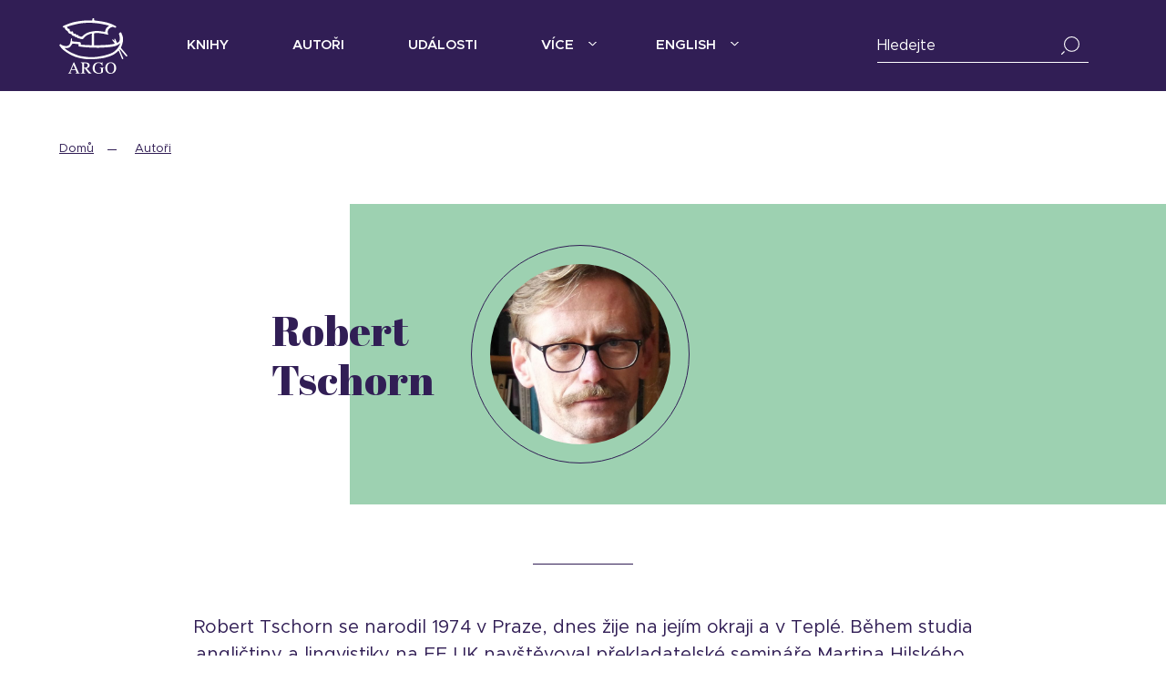

--- FILE ---
content_type: text/html; charset=UTF-8
request_url: https://argo.cz/autori/tschorn-robert/
body_size: 17184
content:
<!DOCTYPE html>
<html lang="cs">
<head>
  <meta charset="UTF-8">
  <meta name="viewport" content="width=device-width, initial-scale=1">

  <link rel="profile" href="https://gmpg.org/xfn/11">
  <link rel="pingback" href="">

  <link rel="apple-touch-icon-precomposed" sizes="57x57" href="https://argo.cz/wp-content/themes/argo/build/images/favicons/apple-touch-icon-57x57.png" />
  <link rel="apple-touch-icon-precomposed" sizes="114x114" href="https://argo.cz/wp-content/themes/argo/build/images/favicons/apple-touch-icon-114x114.png" />
  <link rel="apple-touch-icon-precomposed" sizes="72x72" href="https://argo.cz/wp-content/themes/argo/build/images/favicons/apple-touch-icon-72x72.png" />
  <link rel="apple-touch-icon-precomposed" sizes="144x144" href="https://argo.cz/wp-content/themes/argo/build/images/favicons/apple-touch-icon-144x144.png" />
  <link rel="apple-touch-icon-precomposed" sizes="60x60" href="https://argo.cz/wp-content/themes/argo/build/images/favicons/apple-touch-icon-60x60.png" />
  <link rel="apple-touch-icon-precomposed" sizes="120x120" href="https://argo.cz/wp-content/themes/argo/build/images/favicons/apple-touch-icon-120x120.png" />
  <link rel="apple-touch-icon-precomposed" sizes="76x76" href="https://argo.cz/wp-content/themes/argo/build/images/favicons/apple-touch-icon-76x76.png" />
  <link rel="apple-touch-icon-precomposed" sizes="152x152" href="https://argo.cz/wp-content/themes/argo/build/images/favicons/apple-touch-icon-152x152.png" />
  <link rel="icon" type="image/png" href="https://argo.cz/wp-content/themes/argo/build/images/favicons/favicon-196x196.png" sizes="196x196" />
  <link rel="icon" type="image/png" href="https://argo.cz/wp-content/themes/argo/build/images/favicons/favicon-96x96.png" sizes="96x96" />
  <link rel="icon" type="image/png" href="https://argo.cz/wp-content/themes/argo/build/images/favicons/favicon-32x32.png" sizes="32x32" />
  <link rel="icon" type="image/png" href="https://argo.cz/wp-content/themes/argo/build/images/favicons/favicon-16x16.png" sizes="16x16" />
  <link rel="icon" type="image/png" href="https://argo.cz/wp-content/themes/argo/build/images/favicons/favicon-128.png" sizes="128x128" />
  <meta name="application-name" content="&nbsp;"/>
  <meta name="msapplication-TileColor" content="#FFFFFF" />
  <meta name="msapplication-TileImage" content="https://argo.cz/wp-content/themes/argo/build/images/favicons/mstile-144x144.png" />
  <meta name="msapplication-square70x70logo" content="https://argo.cz/wp-content/themes/argo/build/images/favicons/mstile-70x70.png" />
  <meta name="msapplication-square150x150logo" content="https://argo.cz/wp-content/themes/argo/build/images/favicons/mstile-150x150.png" />
  <meta name="msapplication-wide310x150logo" content="https://argo.cz/wp-content/themes/argo/build/images/favicons/mstile-310x150.png" />
  <meta name="msapplication-square310x310logo" content="https://argo.cz/wp-content/themes/argo/build/images/favicons/mstile-310x310.png" />
  <meta name="theme-color" content="#311e55 ">
  <meta name="msapplication-navbutton-color" content="#311e55">
  <meta name="apple-mobile-web-app-status-bar-style" content="#311e55">

	<!-- Global site tag (gtag.js) - Google Analytics -->
	<script async src="https://www.googletagmanager.com/gtag/js?id=UA-2120859-1"></script>
	<script>
      window.dataLayer = window.dataLayer || [];
      function gtag(){dataLayer.push(arguments);}
      gtag('js', new Date());

      gtag('config', 'UA-2120859-1');
	</script>

	<meta name='robots' content='index, follow, max-image-preview:large, max-snippet:-1, max-video-preview:-1' />

	<!-- This site is optimized with the Yoast SEO plugin v18.4.1 - https://yoast.com/wordpress/plugins/seo/ -->
	<title>Robert Tschorn &mdash; Nakladatelství Argo</title>
	<meta name="description" content="Nakladatelství Argo vydává kvalitní prózu, poezii, nonfiction, dětskou literaturu a komiksy." />
	<link rel="canonical" href="https://argo.cz/autori/tschorn-robert/" />
	<meta property="og:locale" content="cs_CZ" />
	<meta property="og:type" content="article" />
	<meta property="og:title" content="Robert Tschorn &mdash; Nakladatelství Argo" />
	<meta property="og:description" content="Nakladatelství Argo vydává kvalitní prózu, poezii, nonfiction, dětskou literaturu a komiksy." />
	<meta property="og:url" content="https://argo.cz/autori/tschorn-robert/" />
	<meta property="og:site_name" content="Nakladatelství Argo" />
	<meta property="article:publisher" content="https://www.facebook.com/argo.cz/" />
	<meta property="article:modified_time" content="2026-01-18T00:13:15+00:00" />
	<meta property="og:image" content="https://argo.cz/wp-content/uploads/2019/12/Tschorn.jpg" />
	<meta property="og:image:width" content="629" />
	<meta property="og:image:height" content="933" />
	<meta property="og:image:type" content="image/jpeg" />
	<meta name="twitter:card" content="summary_large_image" />
	<meta name="twitter:site" content="@ebooky_argo" />
	<meta name="twitter:label1" content="Est. reading time" />
	<meta name="twitter:data1" content="1 minuta" />
	<script type="application/ld+json" class="yoast-schema-graph">{"@context":"https://schema.org","@graph":[{"@type":"WebSite","@id":"https://argo.cz/#website","url":"https://argo.cz/","name":"Nakladatelství Argo","description":"","potentialAction":[{"@type":"SearchAction","target":{"@type":"EntryPoint","urlTemplate":"https://argo.cz/?s={search_term_string}"},"query-input":"required name=search_term_string"}],"inLanguage":"cs"},{"@type":"ImageObject","@id":"https://argo.cz/autori/tschorn-robert/#primaryimage","inLanguage":"cs","url":"https://argo.cz/wp-content/uploads/2019/12/Tschorn.jpg","contentUrl":"https://argo.cz/wp-content/uploads/2019/12/Tschorn.jpg","width":629,"height":933},{"@type":"WebPage","@id":"https://argo.cz/autori/tschorn-robert/#webpage","url":"https://argo.cz/autori/tschorn-robert/","name":"Robert Tschorn &mdash; Nakladatelství Argo","isPartOf":{"@id":"https://argo.cz/#website"},"primaryImageOfPage":{"@id":"https://argo.cz/autori/tschorn-robert/#primaryimage"},"datePublished":"2026-01-18T00:13:13+00:00","dateModified":"2026-01-18T00:13:15+00:00","description":"Nakladatelství Argo vydává kvalitní prózu, poezii, nonfiction, dětskou literaturu a komiksy.","breadcrumb":{"@id":"https://argo.cz/autori/tschorn-robert/#breadcrumb"},"inLanguage":"cs","potentialAction":[{"@type":"ReadAction","target":["https://argo.cz/autori/tschorn-robert/"]}]},{"@type":"BreadcrumbList","@id":"https://argo.cz/autori/tschorn-robert/#breadcrumb","itemListElement":[{"@type":"ListItem","position":1,"name":"Domů","item":"https://argo.cz/"},{"@type":"ListItem","position":2,"name":"Autoři","item":"https://argo.cz/autori/"},{"@type":"ListItem","position":3,"name":"Robert Tschorn"}]}]}</script>
	<!-- / Yoast SEO plugin. -->


<link rel='dns-prefetch' href='//cdn.polyfill.io' />
<link rel='dns-prefetch' href='//fonts.googleapis.com' />
<link rel='dns-prefetch' href='//s.w.org' />
<link rel="alternate" type="application/rss+xml" title="Nakladatelství Argo &raquo; RSS zdroj" href="https://argo.cz/feed/" />
<link rel="alternate" type="application/rss+xml" title="Nakladatelství Argo &raquo; RSS komentářů" href="https://argo.cz/comments/feed/" />
<style type="text/css" media="all">@font-face{font-family:'Abril Fatface';font-display:block;font-style:normal;font-weight:400;font-display:swap;src:url(https://fonts.gstatic.com/s/abrilfatface/v25/zOL64pLDlL1D99S8g8PtiKchq-lmjcDidBeT5g.woff2) format('woff2');unicode-range:U+0100-02BA,U+02BD-02C5,U+02C7-02CC,U+02CE-02D7,U+02DD-02FF,U+0304,U+0308,U+0329,U+1D00-1DBF,U+1E00-1E9F,U+1EF2-1EFF,U+2020,U+20A0-20AB,U+20AD-20C0,U+2113,U+2C60-2C7F,U+A720-A7FF}@font-face{font-family:'Abril Fatface';font-display:block;font-style:normal;font-weight:400;font-display:swap;src:url(https://fonts.gstatic.com/s/abrilfatface/v25/zOL64pLDlL1D99S8g8PtiKchq-dmjcDidBc.woff2) format('woff2');unicode-range:U+0000-00FF,U+0131,U+0152-0153,U+02BB-02BC,U+02C6,U+02DA,U+02DC,U+0304,U+0308,U+0329,U+2000-206F,U+20AC,U+2122,U+2191,U+2193,U+2212,U+2215,U+FEFF,U+FFFD}</style>
<style id='global-styles-inline-css' type='text/css'>
body{--wp--preset--color--black: #000000;--wp--preset--color--cyan-bluish-gray: #abb8c3;--wp--preset--color--white: #ffffff;--wp--preset--color--pale-pink: #f78da7;--wp--preset--color--vivid-red: #cf2e2e;--wp--preset--color--luminous-vivid-orange: #ff6900;--wp--preset--color--luminous-vivid-amber: #fcb900;--wp--preset--color--light-green-cyan: #7bdcb5;--wp--preset--color--vivid-green-cyan: #00d084;--wp--preset--color--pale-cyan-blue: #8ed1fc;--wp--preset--color--vivid-cyan-blue: #0693e3;--wp--preset--color--vivid-purple: #9b51e0;--wp--preset--gradient--vivid-cyan-blue-to-vivid-purple: linear-gradient(135deg,rgba(6,147,227,1) 0%,rgb(155,81,224) 100%);--wp--preset--gradient--light-green-cyan-to-vivid-green-cyan: linear-gradient(135deg,rgb(122,220,180) 0%,rgb(0,208,130) 100%);--wp--preset--gradient--luminous-vivid-amber-to-luminous-vivid-orange: linear-gradient(135deg,rgba(252,185,0,1) 0%,rgba(255,105,0,1) 100%);--wp--preset--gradient--luminous-vivid-orange-to-vivid-red: linear-gradient(135deg,rgba(255,105,0,1) 0%,rgb(207,46,46) 100%);--wp--preset--gradient--very-light-gray-to-cyan-bluish-gray: linear-gradient(135deg,rgb(238,238,238) 0%,rgb(169,184,195) 100%);--wp--preset--gradient--cool-to-warm-spectrum: linear-gradient(135deg,rgb(74,234,220) 0%,rgb(151,120,209) 20%,rgb(207,42,186) 40%,rgb(238,44,130) 60%,rgb(251,105,98) 80%,rgb(254,248,76) 100%);--wp--preset--gradient--blush-light-purple: linear-gradient(135deg,rgb(255,206,236) 0%,rgb(152,150,240) 100%);--wp--preset--gradient--blush-bordeaux: linear-gradient(135deg,rgb(254,205,165) 0%,rgb(254,45,45) 50%,rgb(107,0,62) 100%);--wp--preset--gradient--luminous-dusk: linear-gradient(135deg,rgb(255,203,112) 0%,rgb(199,81,192) 50%,rgb(65,88,208) 100%);--wp--preset--gradient--pale-ocean: linear-gradient(135deg,rgb(255,245,203) 0%,rgb(182,227,212) 50%,rgb(51,167,181) 100%);--wp--preset--gradient--electric-grass: linear-gradient(135deg,rgb(202,248,128) 0%,rgb(113,206,126) 100%);--wp--preset--gradient--midnight: linear-gradient(135deg,rgb(2,3,129) 0%,rgb(40,116,252) 100%);--wp--preset--duotone--dark-grayscale: url('#wp-duotone-dark-grayscale');--wp--preset--duotone--grayscale: url('#wp-duotone-grayscale');--wp--preset--duotone--purple-yellow: url('#wp-duotone-purple-yellow');--wp--preset--duotone--blue-red: url('#wp-duotone-blue-red');--wp--preset--duotone--midnight: url('#wp-duotone-midnight');--wp--preset--duotone--magenta-yellow: url('#wp-duotone-magenta-yellow');--wp--preset--duotone--purple-green: url('#wp-duotone-purple-green');--wp--preset--duotone--blue-orange: url('#wp-duotone-blue-orange');--wp--preset--font-size--small: 13px;--wp--preset--font-size--medium: 20px;--wp--preset--font-size--large: 36px;--wp--preset--font-size--x-large: 42px;}.has-black-color{color: var(--wp--preset--color--black) !important;}.has-cyan-bluish-gray-color{color: var(--wp--preset--color--cyan-bluish-gray) !important;}.has-white-color{color: var(--wp--preset--color--white) !important;}.has-pale-pink-color{color: var(--wp--preset--color--pale-pink) !important;}.has-vivid-red-color{color: var(--wp--preset--color--vivid-red) !important;}.has-luminous-vivid-orange-color{color: var(--wp--preset--color--luminous-vivid-orange) !important;}.has-luminous-vivid-amber-color{color: var(--wp--preset--color--luminous-vivid-amber) !important;}.has-light-green-cyan-color{color: var(--wp--preset--color--light-green-cyan) !important;}.has-vivid-green-cyan-color{color: var(--wp--preset--color--vivid-green-cyan) !important;}.has-pale-cyan-blue-color{color: var(--wp--preset--color--pale-cyan-blue) !important;}.has-vivid-cyan-blue-color{color: var(--wp--preset--color--vivid-cyan-blue) !important;}.has-vivid-purple-color{color: var(--wp--preset--color--vivid-purple) !important;}.has-black-background-color{background-color: var(--wp--preset--color--black) !important;}.has-cyan-bluish-gray-background-color{background-color: var(--wp--preset--color--cyan-bluish-gray) !important;}.has-white-background-color{background-color: var(--wp--preset--color--white) !important;}.has-pale-pink-background-color{background-color: var(--wp--preset--color--pale-pink) !important;}.has-vivid-red-background-color{background-color: var(--wp--preset--color--vivid-red) !important;}.has-luminous-vivid-orange-background-color{background-color: var(--wp--preset--color--luminous-vivid-orange) !important;}.has-luminous-vivid-amber-background-color{background-color: var(--wp--preset--color--luminous-vivid-amber) !important;}.has-light-green-cyan-background-color{background-color: var(--wp--preset--color--light-green-cyan) !important;}.has-vivid-green-cyan-background-color{background-color: var(--wp--preset--color--vivid-green-cyan) !important;}.has-pale-cyan-blue-background-color{background-color: var(--wp--preset--color--pale-cyan-blue) !important;}.has-vivid-cyan-blue-background-color{background-color: var(--wp--preset--color--vivid-cyan-blue) !important;}.has-vivid-purple-background-color{background-color: var(--wp--preset--color--vivid-purple) !important;}.has-black-border-color{border-color: var(--wp--preset--color--black) !important;}.has-cyan-bluish-gray-border-color{border-color: var(--wp--preset--color--cyan-bluish-gray) !important;}.has-white-border-color{border-color: var(--wp--preset--color--white) !important;}.has-pale-pink-border-color{border-color: var(--wp--preset--color--pale-pink) !important;}.has-vivid-red-border-color{border-color: var(--wp--preset--color--vivid-red) !important;}.has-luminous-vivid-orange-border-color{border-color: var(--wp--preset--color--luminous-vivid-orange) !important;}.has-luminous-vivid-amber-border-color{border-color: var(--wp--preset--color--luminous-vivid-amber) !important;}.has-light-green-cyan-border-color{border-color: var(--wp--preset--color--light-green-cyan) !important;}.has-vivid-green-cyan-border-color{border-color: var(--wp--preset--color--vivid-green-cyan) !important;}.has-pale-cyan-blue-border-color{border-color: var(--wp--preset--color--pale-cyan-blue) !important;}.has-vivid-cyan-blue-border-color{border-color: var(--wp--preset--color--vivid-cyan-blue) !important;}.has-vivid-purple-border-color{border-color: var(--wp--preset--color--vivid-purple) !important;}.has-vivid-cyan-blue-to-vivid-purple-gradient-background{background: var(--wp--preset--gradient--vivid-cyan-blue-to-vivid-purple) !important;}.has-light-green-cyan-to-vivid-green-cyan-gradient-background{background: var(--wp--preset--gradient--light-green-cyan-to-vivid-green-cyan) !important;}.has-luminous-vivid-amber-to-luminous-vivid-orange-gradient-background{background: var(--wp--preset--gradient--luminous-vivid-amber-to-luminous-vivid-orange) !important;}.has-luminous-vivid-orange-to-vivid-red-gradient-background{background: var(--wp--preset--gradient--luminous-vivid-orange-to-vivid-red) !important;}.has-very-light-gray-to-cyan-bluish-gray-gradient-background{background: var(--wp--preset--gradient--very-light-gray-to-cyan-bluish-gray) !important;}.has-cool-to-warm-spectrum-gradient-background{background: var(--wp--preset--gradient--cool-to-warm-spectrum) !important;}.has-blush-light-purple-gradient-background{background: var(--wp--preset--gradient--blush-light-purple) !important;}.has-blush-bordeaux-gradient-background{background: var(--wp--preset--gradient--blush-bordeaux) !important;}.has-luminous-dusk-gradient-background{background: var(--wp--preset--gradient--luminous-dusk) !important;}.has-pale-ocean-gradient-background{background: var(--wp--preset--gradient--pale-ocean) !important;}.has-electric-grass-gradient-background{background: var(--wp--preset--gradient--electric-grass) !important;}.has-midnight-gradient-background{background: var(--wp--preset--gradient--midnight) !important;}.has-small-font-size{font-size: var(--wp--preset--font-size--small) !important;}.has-medium-font-size{font-size: var(--wp--preset--font-size--medium) !important;}.has-large-font-size{font-size: var(--wp--preset--font-size--large) !important;}.has-x-large-font-size{font-size: var(--wp--preset--font-size--x-large) !important;}
</style>
<link rel='stylesheet' id='wpo_min-header-0-css'  href='https://argo.cz/wp-content/cache/wpo-minify/1760512564/assets/wpo-minify-header-faa2183d.min.css' type='text/css' media='all' />
<script type='text/javascript' src='https://cdn.polyfill.io/v2/polyfill.min.js' id='polyfill-io-js'></script>
<script type='text/javascript' src='https://argo.cz/wp-content/cache/wpo-minify/1760512564/assets/wpo-minify-header-f5340c16.min.js' id='wpo_min-header-1-js'></script>
<link rel="https://api.w.org/" href="https://argo.cz/wp-json/" /><link rel="alternate" type="application/json" href="https://argo.cz/wp-json/wp/v2/creator/99076" /><link rel='shortlink' href='https://argo.cz/?p=99076' />
<link rel="alternate" type="application/json+oembed" href="https://argo.cz/wp-json/oembed/1.0/embed?url=https%3A%2F%2Fargo.cz%2Fautori%2Ftschorn-robert%2F" />
<link rel="alternate" type="text/xml+oembed" href="https://argo.cz/wp-json/oembed/1.0/embed?url=https%3A%2F%2Fargo.cz%2Fautori%2Ftschorn-robert%2F&#038;format=xml" />


  </head>


<body data-rsssl=1 class="creator-template-default single single-creator postid-99076">

  <div class="site">
    <div class="site-container">
      <div class="site-header">
        <div class="container">
          <div class="header">
            <div class="logo">
              <a href="https://argo.cz" title="Nakladatelství Argo">
                <svg data-src="https://argo.cz/wp-content/themes/argo/build/images/logo.svg" />
              </a>
            </div>
            <div class="navigation">
              <button class="menu-toggle" onclick="toggleMobileMenu();">
                <div class="icon">
                  <span></span>
                  <span></span>
                  <span></span>
                </div>
                Menu              </button>
              <ul id="menu-hlavni-menu" class="menu"><li id="menu-item-126479" class="one-column menu-item menu-item-type-custom menu-item-object-custom menu-item-126479"><a href="/knihy">Knihy</a></li>
<li id="menu-item-126701" class="menu-item menu-item-type-custom menu-item-object-custom menu-item-126701"><a href="/autori">Autoři</a></li>
<li id="menu-item-126741" class="menu-item menu-item-type-custom menu-item-object-custom menu-item-126741"><a href="/udalosti">Události</a></li>
<li id="menu-item-126784" class="two-columns menu-item menu-item-type-custom menu-item-object-custom menu-item-has-children menu-item-126784"><a href="#">Více</a>
<ul class="sub-menu">
	<li id="menu-item-126822" class="column menu-item menu-item-type-custom menu-item-object-custom menu-item-has-children menu-item-126822"><a href="#">Column</a>
	<ul class="sub-menu">
		<li id="menu-item-127057" class="menu-item menu-item-type-post_type menu-item-object-page current_page_parent menu-item-127057"><a href="https://argo.cz/blog/">Blog</a></li>
		<li id="menu-item-127095" class="menu-item menu-item-type-post_type menu-item-object-page menu-item-127095"><a href="https://argo.cz/edicni-plany/">Ediční plány</a></li>
		<li id="menu-item-127143" class="menu-item menu-item-type-post_type menu-item-object-page menu-item-127143"><a href="https://argo.cz/edice/">Edice</a></li>
		<li id="menu-item-127181" class="menu-item menu-item-type-custom menu-item-object-custom menu-item-127181"><a href="http://www.argo-bibliofilie.cz/">Bibliofilie</a></li>
		<li id="menu-item-161039" class="menu-item menu-item-type-custom menu-item-object-custom menu-item-161039"><a href="https://anchor.fm/mojeargonavlnach">Podcasty</a></li>
		<li id="menu-item-151967" class="menu-item menu-item-type-post_type menu-item-object-page menu-item-151967"><a href="https://argo.cz/magazin-mojeargo/">#mojeargo</a></li>
	</ul>
</li>
	<li id="menu-item-126865" class="column menu-item menu-item-type-custom menu-item-object-custom menu-item-has-children menu-item-126865"><a href="#">Column</a>
	<ul class="sub-menu">
		<li id="menu-item-126992" class="menu-item menu-item-type-post_type menu-item-object-page menu-item-126992"><a href="https://argo.cz/o-nas/">O nás</a></li>
		<li id="menu-item-127328" class="menu-item menu-item-type-post_type menu-item-object-page menu-item-127328"><a href="https://argo.cz/kontakty/">Kontakty</a></li>
		<li id="menu-item-127711" class="menu-item menu-item-type-post_type menu-item-object-page menu-item-127711"><a href="https://argo.cz/ke-stazeni/">Média</a></li>
		<li id="menu-item-127281" class="menu-item menu-item-type-post_type menu-item-object-page menu-item-127281"><a href="https://argo.cz/oceneni-a-uspechy/">Ocenění</a></li>
		<li id="menu-item-127235" class="menu-item menu-item-type-post_type menu-item-object-page menu-item-127235"><a href="https://argo.cz/partneri/">Partneři</a></li>
		<li id="menu-item-127313" class="menu-item menu-item-type-post_type menu-item-object-page menu-item-127313"><a href="https://argo.cz/objednavky/">Objednávky</a></li>
	</ul>
</li>
</ul>
</li>
<li id="menu-item-136928" class="one-column menu-item menu-item-type-custom menu-item-object-custom menu-item-has-children menu-item-136928"><a href="#">English</a>
<ul class="sub-menu">
	<li id="menu-item-127560" class="menu-item menu-item-type-post_type menu-item-object-page menu-item-127560"><a href="https://argo.cz/about-us/">About Us</a></li>
	<li id="menu-item-127573" class="menu-item menu-item-type-post_type menu-item-object-page menu-item-127573"><a href="https://argo.cz/foreign-rights/">Foreign Rights</a></li>
</ul>
</li>
</ul>            </div>
            <div class="search">
              <button class="search-toggle" onclick="toggleMobileSearch();">
                <i class="icon icon-search-white"></i>
              </button>
              <div class="search-form">
                <div class="form-group">
                  <label for="titleWhisperer">Hledejte</label>
                  <input type="text" class="form-control" id="titleWhisperer" placeholder="Hledejte">
                  <span class="close"><i class="icon icon-close"></i></span>
                  <span class="note">Zadejte alespoň 3 písmena</span>
                </div>
                <div class="search-results d-none">
                  <ul class="list list-search-results">
                    <li></li>
                  </ul>

                </div>
              </div>
            </div>
          </div>
        </div>
      </div>

      <div class="site-content">

<div style="display: none;">string(2892) "SELECT DISTINCT
    ranked_results.ID,
    ranked_results.meta_key,
    ranked_results.post_date,
    ranked_results.meta_value,
    ranked_results.title,
    ranked_results.stock,
    ranked_results.group_id
FROM (
    SELECT
        wp_30a7d99a36_posts.ID,
        author_id.meta_key,
        wp_30a7d99a36_posts.post_date,
        book_year.meta_value,
        books.title,
        books.stock,
        books.group_id,
        ROW_NUMBER() OVER (
            PARTITION BY books.group_id
            ORDER BY
                CASE WHEN books.stock > 0 THEN 0 ELSE 1 END,
                wp_30a7d99a36_posts.post_date DESC
        ) as rn
    FROM wp_30a7d99a36_posts
    INNER JOIN books ON wp_30a7d99a36_posts.ID = books.id
    LEFT JOIN wp_30a7d99a36_postmeta author_id
        ON (author_id.post_id = wp_30a7d99a36_posts.ID AND author_id.meta_key LIKE 'acf_book_creators_%_acf_book_creator_id')
    LEFT JOIN wp_30a7d99a36_postmeta book_group_id
        ON (book_group_id.post_id = wp_30a7d99a36_posts.ID AND book_group_id.meta_key = 'acf_book_argo_group_id')
    LEFT JOIN wp_30a7d99a36_postmeta author_role
        ON (author_role.post_id = wp_30a7d99a36_posts.ID AND author_role.meta_key LIKE REPLACE(author_id.meta_key, 'id', 'role'))
    LEFT JOIN wp_30a7d99a36_postmeta book_id
        ON (book_id.post_id = wp_30a7d99a36_posts.ID AND book_id.meta_key = 'acf_book_argo_id')
    LEFT JOIN wp_30a7d99a36_postmeta book_year
        ON (book_year.post_id = wp_30a7d99a36_posts.ID AND book_year.meta_key = 'acf_book_year')
    LEFT JOIN wp_30a7d99a36_term_relationships determination
        ON (determination.object_id = wp_30a7d99a36_posts.ID AND determination.term_taxonomy_id = 48)
    LEFT JOIN wp_30a7d99a36_postmeta thumbnail_id
        ON (thumbnail_id.post_id = wp_30a7d99a36_posts.ID AND thumbnail_id.meta_key = '_thumbnail_id')
    WHERE
        wp_30a7d99a36_posts.post_type = 'book'
        AND wp_30a7d99a36_posts.post_status IN ('publish', 'future')
        AND author_id.meta_value = 8377
        AND author_role.meta_value IN ('Autor', 'Ilustrace', 'Překlad')
        AND books.binding <> ''
        AND book_id.meta_value IN (106404,107333,108232,118140,121510,122417,123008,123238,123597,126004,126006,126201,126203,126466,127987,128091,128735,128918,129668,130364,133311,134634,134649,134836,135061,135644,150575,152515,154517,155822,161822,162958,177161,177718,187542,187544,187565,190261,190828,199947,202617,202648,210613,211088,212705,212883,213154,214152,218795,219683,221481,227046,228461,231254,231546,237778,238503,240931,244011,246499,264427,270921,270957,275255,277145,289975,290019,292471,292952,292953,293339,294590,504514,504515,506979,507344,516638,519931,520965,523802,524834,525907,526230,529809,534469,535256,535854,545474,549649,552698,553358,555870,557158,559888)
) ranked_results
WHERE ranked_results.rn = 1
ORDER BY ranked_results.post_date DESC"
</div>

		<div class="creator">
			<div class="breadcrumbs">
				<div class="container">
					<ul class="breadcrumbs-list">
						<li><a href="https://argo.cz">Domů</a></li>
						<li><a href="https://argo.cz/autori">Autoři</a></li>
					</ul>
				</div>
			</div>

			<div class="section creator-banner">
				<div class="container">
					<div class="row align-items-center">
						<div class="col-12 col-lg-7 offset-lg-5">
							<div class="image-item big creator-image">
								<svg data-src="https://argo.cz/wp-content/themes/argo/build/images/illustrations/wave.svg" class="ml-5 inject-me illustration-wave"></svg><h1 class="order-2 order-lg-0">Robert Tschorn</h1><div class="image-holder order-1 order-lg-0"><img src="https://argo.cz/wp-content/uploads/2019/12/Tschorn.jpg" alt="Robert Tschorn" class="image-circle image-border"></div>							</div>
						</div>
					</div>
				</div>
			</div>

			<div class="section creator-description mb-5"><div class="container container-md"><p class="show-more-text" data-show-more-text="Zobrazit více" data-show-less-text="Zobrazit méně">Robert Tschorn se narodil 1974 v Praze, dnes žije na jejím okraji a v Teplé. Během studia angličtiny a lingvistiky na FF UK navštěvoval překladatelské semináře Martina Hilského, Františka Fröhlicha a Zdeňka Hrona. Začínal překlady fantastiky, především pro časopis Ikarie či nakladatelství Laser a Triton, jmenujme třeba romány Philipa K. Dicka, … o psu nemluvě Connie Willisové nebo Nežádoucí efekt Christophera M. Priesta. Pro nakladatelství Argo přeložil tři knihy Irvina Welshe, Konzumárium Davida Cronenberga a především Kryptonomikon Neala Stephensona. Vedle románů překládá i písňové a divadelní texty.</p></div></div>
				<div class="section books section-bg-grey section-bg-half py-5">
					<div class="container">
												<div class="books-list grid-view aligned-top mt-0">
																	<div class="type-title mb-4">
											<h2 class="title">Knihy překladatele</h2>
										</div>
									
  <div class="item">
    <div class="book-item">
      <a href="https://argo.cz/knihy/ufo-obrazove-dejiny/" title="UFO: obrazové dějiny">
        <div class="book-item-image">
          <div class="book-item-image-holder image-shadow">
            <img src="https://obalky.kosmas.cz/ArticleCovers/549/649_big.jpg" alt="UFO: obrazové dějiny"><div class="default-badge"><i class="icon icon-arrow-right-long white"></i></div>          </div>
        </div>
        <div class="book-item-info">
          <h5 class="book-item-name">UFO: obrazové dějiny</h5><span class="book-item-author">Adam Allsuch Boardman</span>        </div>
      </a>
    </div>
  </div>


  <div class="item">
    <div class="book-item">
      <a href="https://argo.cz/knihy/iluminace/" title="Iluminace">
        <div class="book-item-image">
          <div class="book-item-image-holder image-shadow">
            <img src="https://obalky.kosmas.cz/ArticleCovers/526/230_big.jpg" alt="Iluminace"><div class="default-badge"><i class="icon icon-arrow-right-long white"></i></div>          </div>
        </div>
        <div class="book-item-info">
          <h5 class="book-item-name">Iluminace</h5><span class="book-item-author">Alan Moore</span>        </div>
      </a>
    </div>
  </div>


  <div class="item">
    <div class="book-item">
      <a href="https://argo.cz/knihy/konec-detstvi/" title="Konec dětství">
        <div class="book-item-image">
          <div class="book-item-image-holder image-shadow">
            <img src="https://obalky.kosmas.cz/ArticleCovers/516/638_big.jpg" alt="Konec dětství"><div class="default-badge"><i class="icon icon-arrow-right-long white"></i></div>          </div>
        </div>
        <div class="book-item-info">
          <h5 class="book-item-name">Konec dětství</h5><span class="book-item-author">Arthur C. Clarke</span>        </div>
      </a>
    </div>
  </div>


  <div class="item">
    <div class="book-item">
      <a href="https://argo.cz/knihy/na-hranicich-nadace-2/" title="Na hranicích Nadace">
        <div class="book-item-image">
          <div class="book-item-image-holder image-shadow">
            <img src="https://obalky.kosmas.cz/ArticleCovers/504/514_big.jpg" alt="Na hranicích Nadace"><div class="default-badge"><i class="icon icon-arrow-right-long white"></i></div>          </div>
        </div>
        <div class="book-item-info">
          <h5 class="book-item-name">Na hranicích Nadace</h5><span class="book-item-author">Isaac Asimov</span>        </div>
      </a>
    </div>
  </div>


  <div class="item">
    <div class="book-item">
      <a href="https://argo.cz/knihy/nadace-a-zeme-3/" title="Nadace a Země">
        <div class="book-item-image">
          <div class="book-item-image-holder image-shadow">
            <img src="https://obalky.kosmas.cz/ArticleCovers/504/515_big.jpg" alt="Nadace a Země"><div class="default-badge"><i class="icon icon-arrow-right-long white"></i></div>          </div>
        </div>
        <div class="book-item-info">
          <h5 class="book-item-name">Nadace a Země</h5><span class="book-item-author">Isaac Asimov</span>        </div>
      </a>
    </div>
  </div>


  <div class="item">
    <div class="book-item">
      <a href="https://argo.cz/knihy/muz-ktery-spadl-na-zemi/" title="Muž, který spadl na Zemi">
        <div class="book-item-image">
          <div class="book-item-image-holder image-shadow">
            <img src="https://obalky.kosmas.cz/ArticleCovers/292/471_big.jpg" alt="Muž, který spadl na Zemi"><div class="default-badge"><i class="icon icon-arrow-right-long white"></i></div>          </div>
        </div>
        <div class="book-item-info">
          <h5 class="book-item-name">Muž, který spadl na Zemi</h5><span class="book-item-author">Walter Tevis</span>        </div>
      </a>
    </div>
  </div>


  <div class="item">
    <div class="book-item">
      <a href="https://argo.cz/knihy/dcera-zelezneho-draka/" title="Dcera železného draka">
        <div class="book-item-image">
          <div class="book-item-image-holder image-shadow">
            <img src="https://obalky.kosmas.cz/ArticleCovers/275/255_big.jpg" alt="Dcera železného draka"><div class="default-badge"><i class="icon icon-arrow-right-long white"></i></div>          </div>
        </div>
        <div class="book-item-info">
          <h5 class="book-item-name">Dcera železného draka</h5><span class="book-item-author">Michael Swanwick</span>        </div>
      </a>
    </div>
  </div>


  <div class="item">
    <div class="book-item">
      <a href="https://argo.cz/knihy/kryptonomikon/" title="Kryptonomikon">
        <div class="book-item-image">
          <div class="book-item-image-holder image-shadow">
            <img src="https://obalky.kosmas.cz/ArticleCovers/270/957_big.jpg" alt="Kryptonomikon"><div class="default-badge"><i class="icon icon-arrow-right-long white"></i></div>          </div>
        </div>
        <div class="book-item-info">
          <h5 class="book-item-name">Kryptonomikon</h5><span class="book-item-author">Neal Stephenson</span>        </div>
      </a>
    </div>
  </div>


  <div class="item">
    <div class="book-item">
      <a href="https://argo.cz/knihy/dolu-k-zemi/" title="Dolů k Zemi">
        <div class="book-item-image">
          <div class="book-item-image-holder image-shadow">
            <img src="https://obalky.kosmas.cz/ArticleCovers/270/921_big.jpg" alt="Dolů k Zemi"><div class="default-badge"><i class="icon icon-arrow-right-long white"></i></div>          </div>
        </div>
        <div class="book-item-info">
          <h5 class="book-item-name">Dolů k Zemi</h5><span class="book-item-author">Robert Silverberg</span>        </div>
      </a>
    </div>
  </div>


  <div class="item">
    <div class="book-item">
      <a href="https://argo.cz/knihy/smycka/" title="Smyčka - Legendární příběh v obrazech">
        <div class="book-item-image">
          <div class="book-item-image-holder image-shadow">
            <img src="https://obalky.kosmas.cz/ArticleCovers/246/499_big.jpg" alt="Smyčka - Legendární příběh v obrazech"><div class="default-badge"><i class="icon icon-arrow-right-long white"></i></div>          </div>
        </div>
        <div class="book-item-info">
          <h5 class="book-item-name">Smyčka - Legendární příběh v obrazech</h5><span class="book-item-author">Simon Stalenhag</span>        </div>
      </a>
    </div>
  </div>


  <div class="item">
    <div class="book-item">
      <a href="https://argo.cz/knihy/jeho-krvave-dilo/" title="Jeho krvavé dílo">
        <div class="book-item-image">
          <div class="book-item-image-holder image-shadow">
            <img src="https://obalky.kosmas.cz/ArticleCovers/240/931_big.jpg" alt="Jeho krvavé dílo"><div class="default-badge"><i class="icon icon-arrow-right-long white"></i></div>          </div>
        </div>
        <div class="book-item-info">
          <h5 class="book-item-name">Jeho krvavé dílo</h5><span class="book-item-author">Graeme Burnet Macrae</span>        </div>
      </a>
    </div>
  </div>


  <div class="item">
    <div class="book-item">
      <a href="https://argo.cz/knihy/spojene-staty-japonske/" title="Spojené státy japonské">
        <div class="book-item-image">
          <div class="book-item-image-holder image-shadow">
            <img src="https://obalky.kosmas.cz/ArticleCovers/219/683_big.jpg" alt="Spojené státy japonské"><div class="default-badge"><i class="icon icon-arrow-right-long white"></i></div>          </div>
        </div>
        <div class="book-item-info">
          <h5 class="book-item-name">Spojené státy japonské</h5><span class="book-item-author">Peter Tieryas</span>        </div>
      </a>
    </div>
  </div>


  <div class="item">
    <div class="book-item">
      <a href="https://argo.cz/knihy/simulakra/" title="Simulakra">
        <div class="book-item-image">
          <div class="book-item-image-holder image-shadow">
            <img src="https://obalky.kosmas.cz/ArticleCovers/227/046_big.jpg" alt="Simulakra"><div class="default-badge"><i class="icon icon-arrow-right-long white"></i></div>          </div>
        </div>
        <div class="book-item-info">
          <h5 class="book-item-name">Simulakra</h5><span class="book-item-author">Philip K. Dick</span>        </div>
      </a>
    </div>
  </div>


  <div class="item">
    <div class="book-item">
      <a href="https://argo.cz/knihy/muz-z-vysokeho-zamku/" title="Muž z vysokého zámku">
        <div class="book-item-image">
          <div class="book-item-image-holder image-shadow">
            <img src="https://obalky.kosmas.cz/ArticleCovers/214/152_big.jpg" alt="Muž z vysokého zámku"><span class="book-item-warning"><span><strong>Není skladem</strong></span></span>          </div>
        </div>
        <div class="book-item-info">
          <h5 class="book-item-name">Muž z vysokého zámku</h5><span class="book-item-author">Philip K. Dick</span>        </div>
      </a>
    </div>
  </div>


  <div class="item">
    <div class="book-item">
      <a href="https://argo.cz/knihy/tezka-planeta/" title="Těžká planeta">
        <div class="book-item-image">
          <div class="book-item-image-holder image-shadow">
            <img src="https://obalky.kosmas.cz/ArticleCovers/154/517_big.jpg" alt="Těžká planeta"><span class="book-item-warning"><span><strong>Není skladem</strong></span></span>          </div>
        </div>
        <div class="book-item-info">
          <h5 class="book-item-name">Těžká planeta</h5><span class="book-item-author">Isaac Asimov</span>        </div>
      </a>
    </div>
  </div>


  <div class="item">
    <div class="book-item">
      <a href="https://argo.cz/knihy/falesna-trefa/" title="Falešná trefa">
        <div class="book-item-image">
          <div class="book-item-image-holder image-shadow">
            <img src="https://obalky.kosmas.cz/ArticleCovers/134/649_big.jpg" alt="Falešná trefa"><div class="default-badge"><i class="icon icon-arrow-right-long white"></i></div>          </div>
        </div>
        <div class="book-item-info">
          <h5 class="book-item-name">Falešná trefa</h5><span class="book-item-author">Louise Welshová</span>        </div>
      </a>
    </div>
  </div>

						</div>
					</div>
				</div>
					</div>

	
<script type="javascript">
	 console.log(https://argo.cz/autori/brown-dan/)
</script>

</div>
<div class="site-footer">
  <div class="container">
    <div class="footer">
      <div class="column">
        <h4 class="title">Seznamy</h4>
        <ul id="menu-zapati-1" class="menu"><li id="menu-item-127827" class="menu-item menu-item-type-custom menu-item-object-custom menu-item-127827"><a href="/knihy">Knihy</a></li>
<li id="menu-item-127864" class="menu-item menu-item-type-custom menu-item-object-custom menu-item-127864"><a href="/autori">Autoři</a></li>
<li id="menu-item-127878" class="menu-item menu-item-type-custom menu-item-object-custom menu-item-127878"><a href="/udalosti">Události</a></li>
<li id="menu-item-127917" class="menu-item menu-item-type-post_type menu-item-object-page menu-item-127917"><a href="https://argo.cz/edice/">Edice</a></li>
<li id="menu-item-127980" class="menu-item menu-item-type-custom menu-item-object-custom menu-item-127980"><a target="_blank" rel="noopener" href="http://www.argo-bibliofilie.cz/">Bibliofilie</a></li>
<li id="menu-item-127937" class="menu-item menu-item-type-post_type menu-item-object-page current_page_parent menu-item-127937"><a href="https://argo.cz/blog/">Blog</a></li>
</ul>      </div>
      <div class="column">
        <h4 class="title">Užitečné</h4>
        <ul id="menu-zapati-2" class="menu"><li id="menu-item-128160" class="menu-item menu-item-type-post_type menu-item-object-page menu-item-128160"><a href="https://argo.cz/o-nas/">O nás</a></li>
<li id="menu-item-128172" class="menu-item menu-item-type-post_type menu-item-object-page menu-item-128172"><a href="https://argo.cz/kariera/">Kariéra</a></li>
<li id="menu-item-128195" class="menu-item menu-item-type-post_type menu-item-object-page menu-item-128195"><a href="https://argo.cz/edicni-plany/">Ediční plány</a></li>
<li id="menu-item-128211" class="menu-item menu-item-type-post_type menu-item-object-page menu-item-128211"><a href="https://argo.cz/objednavky/">Objednávky</a></li>
<li id="menu-item-128221" class="menu-item menu-item-type-post_type menu-item-object-page menu-item-128221"><a href="https://argo.cz/kontakty/">Kontakty</a></li>
</ul>      </div>
      <div class="column">
        <h4 class="title">Odebírejte náš newsletter</h4>
        <div class="newsletter">
          <div role="form" class="wpcf7" id="wpcf7-f20233-o1" lang="cs-CZ" dir="ltr">
<div class="screen-reader-response"><p role="status" aria-live="polite" aria-atomic="true"></p> <ul></ul></div>
<form action="/autori/tschorn-robert/#wpcf7-f20233-o1" method="post" class="wpcf7-form init mailchimp-ext-0.5.69" novalidate="novalidate" data-status="init">
<div style="display: none;">
<input type="hidden" name="_wpcf7" value="20233" />
<input type="hidden" name="_wpcf7_version" value="5.5.6" />
<input type="hidden" name="_wpcf7_locale" value="cs_CZ" />
<input type="hidden" name="_wpcf7_unit_tag" value="wpcf7-f20233-o1" />
<input type="hidden" name="_wpcf7_container_post" value="0" />
<input type="hidden" name="_wpcf7_posted_data_hash" value="" />
</div>
<div class="form-group mt-4">
  <span class="wpcf7-form-control-wrap your-email"><input type="email" name="your-email" value="" size="40" class="wpcf7-form-control wpcf7-text wpcf7-email wpcf7-validates-as-required wpcf7-validates-as-email form-control" id="your-email" aria-required="true" aria-invalid="false" /></span><label for="your-email">Zadejte Váš e-mail</label>
</div>
<p><input type="submit" value="Přihlásit se k odběru" class="wpcf7-form-control has-spinner wpcf7-submit btn btn-outline-light" /></p>
<div class="wpcf7-response-output" aria-hidden="true"></div><p style="display: none !important"><span class="wpcf7-form-control-wrap referer-page"><input type="hidden" name="referer-page" value="http://Direct%20Visit" data-value="http://Direct%20Visit" class="wpcf7-form-control wpcf7-text referer-page" aria-invalid="false"></span></p>
<!-- Chimpmatic extension by Renzo Johnson --></form></div>        </div>
        <ul id="menu-zapati-3" class="mt-5 d-none d-lg-block"><li id="menu-item-128295" class="menu-item menu-item-type-post_type menu-item-object-page menu-item-128295"><a href="https://argo.cz/rozsirene-vyhledavani/">Rozšířené vyhledávání</a></li>
<li id="menu-item-128311" class="menu-item menu-item-type-post_type menu-item-object-page menu-item-128311"><a href="https://argo.cz/mapa-stranek/">Mapa stránek</a></li>
</ul>      </div>
      <div class="column">
        <svg data-src="https://argo.cz/wp-content/themes/argo/build/images/illustrations/footer-bg.svg" class="inject-me illustration"></svg>
        <h4 class="title">English</h4>
        <ul id="menu-zapati-4" class="menu"><li id="menu-item-128414" class="menu-item menu-item-type-post_type menu-item-object-page menu-item-128414"><a href="https://argo.cz/about-us/">About Us</a></li>
<li id="menu-item-128390" class="menu-item menu-item-type-post_type menu-item-object-page menu-item-128390"><a href="https://argo.cz/foreign-rights/">Foreign Rights</a></li>
</ul>        <ul id="menu-zapati-5" class="mt-5 d-block d-lg-none sitemap-navigation"><li class="menu-item menu-item-type-post_type menu-item-object-page menu-item-128295"><a href="https://argo.cz/rozsirene-vyhledavani/">Rozšířené vyhledávání</a></li>
<li class="menu-item menu-item-type-post_type menu-item-object-page menu-item-128311"><a href="https://argo.cz/mapa-stranek/">Mapa stránek</a></li>
</ul>      </div>
    </div>
    <div class="copyright">
      <div class="social">
        <ul>
          <li class="facebook"><a href="https://www.facebook.com/argo.cz/" target="_blank"><svg data-src="https://argo.cz/wp-content/themes/argo/build/images/icon/facebook.svg"></svg><span>Facebook</span></a></li>
          <li class="instagram"><a href="https://www.instagram.com/argo.cz/?hl=cs" target="_blank"><svg data-src="https://argo.cz/wp-content/themes/argo/build/images/icon/instagram.svg"></svg><span>Instagram</span></a></li>
	        <li class="twitter"><a href="https://twitter.com/mojeargo" target="_blank"><svg data-src="https://argo.cz/wp-content/themes/argo/build/images/icon/twitter.svg"></svg><span>Twitter</span></a></li>
          <li class="rss"><a href="https://argo.cz/rss/aktuality" target="_blank"><svg data-src="https://argo.cz/wp-content/themes/argo/build/images/icon/rss.svg"></svg><span>RSS</span></a></li>
        </ul>
      </div>
      <div class="copy d-md-flex justify-content-md-start flex-md-column align-items-md-start">
        <span>© ARGO</span>
	      <div class="symbio">
		      <a href="https://symbio.agency">
			      <span>Designed by </span>
			      <svg id="symbio" viewBox="0 0 30.45 30.45" width="32" height="32"><title>symbio</title><path d="M15.23 0a15.23 15.23 0 1 0 15.22 15.23A15.23 15.23 0 0 0 15.23 0zm.89 22.84A3 3 0 0 1 13.47 21c-.75-1.82-1.88-.56-1.88-.56a2.33 2.33 0 0 1-3.47-3.08c.39-.48 1.34-1.47.1-2.34a1.51 1.51 0 1 1 2.42-1.16 1.49 1.49 0 0 1-.4 1c-.24.27-.8 1.09.51 1.61A2.28 2.28 0 0 1 12 17.7c.64 1.38 1.55.66 1.9.29l.11-.12a2.95 2.95 0 1 1 2 5zm5.22-6.76a1.51 1.51 0 0 1-1.51-1.51 1.46 1.46 0 0 1 .12-.6c.65-1.43-.57-1.53-.57-1.53a1.78 1.78 0 0 1-1.38-.91c-.53-1.09-1.57-.34-2 .07l-.11.1a2.31 2.31 0 0 1-1.54.59 2.33 2.33 0 1 1 2-3.45c.77 1.52 1.74.74 2.06.47a1.79 1.79 0 0 1 1.16-.43 1.81 1.81 0 0 1 1.81 1.81 1.85 1.85 0 0 1-.31 1c-.64 1.2.48 1.37.78 1.51a1.51 1.51 0 0 1-.59 2.9z" fill="#FFF" fill-rule="evenodd"></path></svg>
		      </a>
	      </div>
      </div>
    </div>
  </div>
</div>
</div>
</div>

<div class="scripts">
  <script type='text/javascript' id='wpo_min-footer-0-js-extra'>
/* <![CDATA[ */
var wpcf7 = {"api":{"root":"https:\/\/argo.cz\/wp-json\/","namespace":"contact-form-7\/v1"},"cached":"1"};
/* ]]> */
</script>
<script type='text/javascript' src='https://argo.cz/wp-content/cache/wpo-minify/1760512564/assets/wpo-minify-footer-90031789.min.js' id='wpo_min-footer-0-js'></script>
    <script type="text/javascript">
        var checkboxes = jQuery('.books input[type="checkbox"]')
        var customRanges = jQuery('.sidebar-content .category .custom-range')
        var order = jQuery('#order')

        jQuery(document).ready(function() {
            customRanges.on('click', function() {

                var category = jQuery(this).closest('.category')
                var type = category.data('filter-type')
                var key = category.data('filter-key')

                category.find('input[type="checkbox"]:checked').prop('checked', false)

                var from = jQuery('#'+key+'-from').val()
                var to = jQuery('#'+key+'-to').val()
                if (from || to) {
                    if (!from)
                        from = 0
                    else if (!to)
                        to = 2147483647
                    var filter = window.filter.data
                    filter.selected[type][key] = from+'-'+to
                    buildURL(window.filter)
                    //   getBoooks(window.filter)
                }
                fillFilterRemover(filter)

                jQuery('html, body').animate({
                    scrollTop: jQuery('#results').closest('.row').offset().top - 20
                }, 100)

            })

            // check for input value
            customRanges.closest('.row').find('input').each(function() {
                var thisInput = jQuery(this)
                if (thisInput.val().length > 0) {
                    thisInput.trigger('input')
                }
            })

            order.on('change', function() {
                var filter = window.filter
                filter.order = order.val()

                buildURL(filter)
                //   getBoooks(filter) // TODO: No-SQL sort
                location . reload()
            })

            jQuery('.books').on('change', 'input[type="checkbox"]', function() {
                reset()

                var filter = window.filter.data

                var checkbox = jQuery(this)
                var category = checkbox.closest('.category')

                var type = category.length > 0 ? category.data('filter-type') : checkbox.data('filter-type')
                var key = category.length > 0 ? category.data('filter-key') : checkbox.data('filter-key')
                var value = checkbox.data('filter-value')
                var checked = checkbox.is(':checked')

                var filterItem = filter.selected[type][key]

                switch (key) {
                    case 'bcategory':
                        var clickedLi = checkbox.closest('li')
                        clickedLi.closest('ul').addClass('with-checked-cat')
                        category.find('li.disabled').removeClass('disabled')
                        if (clickedLi.hasClass('subitem')) {
                            clickedLi.prevAll('li:not(.subitem)').eq(0).addClass('current-cat')
                        } else {
                            clickedLi.addClass('current-cat')
                        }
                        if (checked) {
                            clickedLi.addClass('disabled')
                        }
                    case 'price':
                        var checkedBefore = category.find('input[type="checkbox"]:checked').not(checkbox)
                        checkedBefore.prop('checked', false) // TODO: Ignore parent checkboxes
                    case 'stock':
                        if (checked)
                            filter.selected[type][key] = value
                        else
                            delete filter.selected[type][key]
                        break;
                    default:
                        if (!filterItem || !Array.isArray(filterItem))
                            filter.selected[type][key] = [value]
                        else {
                            if (checked)
                                filterItem.push(value)
                            else {
                                if (filter.selected[type][key].length > 1)
                                    filterItem.splice(filterItem.indexOf(value), 1)
                                else
                                    delete filter.selected[type][key]
                            }
                        }
                        break;
                }

                if (checked) {
                    var from = jQuery('#'+key+'-from')
                    if (from.length > 0) {
                        var to = jQuery('#'+key+'-to')
                        from.val('')
                        to.val('')
                    }
                }
                /*
                                                              filter.all = {
                                                                      properties: {},
                                                                      relations: {},
                                                              }
                                                              checkboxes.each(function() {
                                                                      checkbox = jQuery(this)
                                                                      category = checkbox.closest('.category')

                                                                      var type = category.length > 0 ? category.data('filter-type') : checkbox.data('filter-type')
                                                                      var key = category.length > 0 ? category.data('filter-key') : checkbox.data('filter-key')
                                                                      var value = checkbox.data('filter-value')

                                                                      // Prevent all from including bcategories and stock
                                                                      if (key === 'bcategory' || key === 'stock')
                                                                              return true

                                                                      if (!filter.all[type][key])
                                                                              filter.all[type][key] = [value]
                                                                      else
                                                                              filter.all[type][key].push(value)
                                                              })
                              */
                fillFilterRemover(filter)
                setHeader()

                buildURL(window.filter)
                var checkedBefore = category.find('input')
                checkedBefore.prop('disabled', true)
                location.reload()
                //   getBoooks(window.filter)

                jQuery('html, body').animate({
                    scrollTop: jQuery('#results').closest('.row').offset().top - 20
                }, 100)

            })
            var timer = 0;
            jQuery('#titleWhisperer').on('keyup', function() {
                var input = jQuery(this)
                var value = input.val().trim()
                if (value.length >= 3) {
                    var list = input.closest('.form-group').next('.search-results').find('.list')
                    if (list.find('.loader').length === 0) {
                        list.addClass('loading').append('<div class="loader"></div>')
                    } else {
                        list.addClass('loading')
                    }

                    input.siblings('.note:not(.hide)').addClass('hide')
                    input.closest('.form-group').next('.search-results.d-none').removeClass('d-none')
                    if (timer) {
                        clearTimeout(timer);
                    }
                    timer = setTimeout(function() {
                        titleWhisperer({
                            'search_term': value
                        })
                    }, 600)
                } else {
                    input.siblings('.note.hide').removeClass('hide')
                    input.closest('.form-group').next('.search-results:not(.d-none)').addClass('d-none')
                }
            })
        })

        function reset() {
            // counts
            jQuery('.sidebar-content .category:not([data-filter-key="bcategory"])').each(function() {
                var category = jQuery(this)
                var key = category.data('filter-key')

                // checkboxes
                category.find('input[type="checkbox"]').each(function() {
                    var value = jQuery(this).data('filter-value')
                    jQuery('#'+key+'-'+value+'-count').text('')
                })

            })
            resetPagination()
        }

        function setHeader() {
            var checkedCategories = jQuery('.sidebar-content .category input[type="checkbox"]:checked')

            if (checkedCategories.length === 1) {
                var checkbox = jQuery(checkedCategories[0])
                var key = checkbox.closest('.category').data('filter-key')
                var value = checkbox.data('filter-value')
                getTerm({
                    'term_taxonomy_id': value,
                    'taxonomy': key
                })
            }
            else {
                var header = jQuery('.category-header')
                header.find('h1').text('Knihy')
                header.find('p').text('')
                header.find('h1').removeClass('h2')
            }
        }

        function getBoooks(data) {
            if (!window.ajaxLock) {
                // Beware on the long of the URI request!
                data.action = 'ajax_next_books'

                jQuery('#results').append('<div class="loader"></div>').addClass('loading')

                // call itself
                jQuery.ajax({
                    type: 'GET',
                    url: 'https://argo.cz/wp-admin/admin-ajax.php',
                    data:data,
                    dataType: 'JSON',
                    beforeSend: function() {
                        window.ajaxLock = true
                        // loader start ??
                        checkboxes.prop('disabled', true)
                        customRanges.prop('disabled', true)
                        order.prop('disabled', true)
                    },
                    success: function (response) {
                        if (response) {
                            //if (response.books.length > 0)
                            //buildURL(window.filter)

                            // books, pages, moreBooks button
                            renderBooks(response)
                            var useFiltr=0
                            var selfiltr =window.filter.data.selected
                            if(Object.keys(selfiltr.properties).length)  useFiltr++
                            if(Object.keys(selfiltr.relations).length)  useFiltr++
                            if(window.filter.search_term)  useFiltr++
                            jQuery('.sidebar-content .category:not([data-filter-key="bcategory"]) input[type="checkbox"]').each(function() {
                                var checkbox = jQuery(this)
                                var category = checkbox.closest('.category')
                                var key = category.data('filter-key')
                                var id = checkbox.data('filter-value')

                                var li = checkbox.closest('li')
                                if (response.counts) {
                                    if (response.counts[key] && response.counts[key][id]) {
                                        jQuery('#'+key+'-'+id+'-count').text("("+response.counts[key][id]+")")
                                        li.attr('data-filter-results', 'true')
                                        li.show()
                                    }
                                    else if (!data.data.selected[key] || !data.data.selected[key][id]) {
                                        li.attr('data-filter-results', 'false')
                                        li.hide()
                                    }
                                }
                                else {
                                    jQuery('#'+key+'-'+id+'-count').text('')
                                    li.attr('data-filter-results', 'true')
                                    li.show()
                                }
                                var cnt=category.find('li.show-more[data-filter-results="true"]').length;

                                //  console.log(cnt+' '+key);

                                if( cnt ==1 && useFiltr>0)
                                    category.find('li.show-more[data-filter-results="true"]').removeClass('show-more')

                            })

                            jQuery('.sidebar-content .category:not([data-filter-key="bcategory"])').each(function() {
                                var category = jQuery(this)
                                if (category.find('li[data-filter-results="true"]').length > 0 || category.find('input[type="number"], input[type="text"]').length > 0) {
                                    category.show()
                                    var showMore = category.find('.show-more-categories')
                                    if (showMore.length > 0) {
                                        if (category.find('li.show-more[data-filter-results="true"]').length >0)
                                            showMore.show()
                                        else
                                            showMore.hide()
                                    }
                                }
                                else
                                    category.hide()
                            })

                            getPages(response.books.length, jQuery('.pagination ul'))
                            sessionStorage.setItem('filterResponse', JSON.stringify(response));

                            shortenTexts()
                        }
                        // TODO: else reset books, pages, moreBooks button
                    },
                    error: function (response) {
                        // TODO: reset books, pages, moreBooks button
                        sessionStorage.removeItem('filterResponse')
                    },
                    complete: function() {
                        checkboxes.prop('disabled', false)
                        customRanges.prop('disabled', false)
                        order.prop('disabled', false)
                        jQuery('#results').removeClass('loading')
                        var loader = jQuery('#results').find('.loader')
                        if (loader.length > 0) {
                            loader.remove()
                        }
                        window.ajaxLock = false
                    }
                })
            }
        }



        function titleWhisperer(data) {
            if (!window.ajaxLock) {
                // Beware on the long of the URI request!
                data.action = 'ajax_title_whisperer'

                // call itself
                jQuery.ajax({
                    type: 'GET',
                    url: 'https://argo.cz/wp-admin/admin-ajax.php',
                    data:data,
                    dataType: 'JSON',
                    beforeSend: function() {
                        window.ajaxLock = true
                        // loader start ??
                    },
                    success: function (response) {
                        if (response) {
                            var results = jQuery('.search-form .search-results ul').html('')
                            response.map(function(book)
                            {
                                switch (book.type)
                                {
                                    case 'book':
                                        kind = "Kniha";
                                        break;
                                    case 'author':
                                        kind = "Autor";
                                        break;
                                    case 'prekladatel':
                                        kind = "Překladatel";
                                        break;
                                    case 'awards':
                                        kind = "Ocenění";
                                        break;
                                    case 'bcategory':
                                        kind = "Kategorie";
                                        break;
                                    case 'determination':
                                        kind = "Oceníte";
                                        break;
                                    case 'goods':
                                        kind = "Typ zboží";
                                        break;
                                    case 'language':
                                        kind = "Jazyk";
                                        break;
                                    case 'category':
                                        kind = "Kategorie";
                                        break;
                                    case 'edition':
                                        kind = "Edice";
                                        break;
                                }
                                if(book.type!="book" && book.type!="author" && book.type!="prekladatel")
                                {
                                    var value=(book.type=="bcategory")?parseInt(book.term_id):[parseInt(book.term_id)]
                                    var bookType=book.type
                                    var jsondata = []
                                    jsondata['relations'] = []
                                    jsondata['relations'][bookType] = value
                                    var data  = Object.assign({}, jsondata)
                                    // var data ={relations:{[bookType]:value}}
                                    book.guid ='https://argo.cz/knihy/?filter='+encodeURIComponent(JSON.stringify(data))+'&page=1&posts_per_page=12&order=title-ASC'
                                }

                                results.append('<li><span>'+kind+'</span> <a href="'+book.guid+'">'+book.title+' '+book.subtitle+'</a></li>')
                            })

                            if(Object.keys(response).length>0)
                            {
                                results.append('<li><a href="https://argo.cz/knihy/?full_search=true&search_term='+data.search_term+'&page=1&posts_per_page=12&order=relevance-DESC" class="btn btn-outline-primary">Zobrazit všechny výsledky</a></li>')
                            }
                            else
                                results.append('<li>Hledanému výrazu neodpovídají žádné výsledky. Zkuste prosím zformulovat dotaz jinak.</li>')
                        }

                        results.removeClass('loading').find('.loader').remove()
                    },
                    error: function (response) {},
                    complete: function() {
                        // loader end ??
                        window.ajaxLock = false
                    }
                })
            }
        }

        function getTerm(data) {
            //if (!window.ajaxLock) {
            var header = jQuery('.category-header')
            var title = 'Knihy'
            var description = ''

            // Beware on the long of the URI request!
            data.action = 'ajax_get_term'

            // call itself
            jQuery.ajax({
                type: 'GET',
                url: 'https://argo.cz/wp-admin/admin-ajax.php',
                data:data,
                dataType: 'JSON',
                beforeSend: function() {
                    //window.ajaxLock = true
                },
                success: function (response) {

                    if (response && response.name) {
                        title = response.name
                        description = response.description
                    }
                },
                error: function (response) {},
                complete: function() {
                    if(title.length>30)
                        header.find('h1').addClass('h2')
                    header.find('h1').text(title)
                    header.find('p').text(description)
                    //window.ajaxLock = false
                }

            })
            //}
        }
    </script>
        <script type="text/javascript">
      function getParameterByName(name, url) {
        if (!url) url = window.location.href;
        name = name.replace(/[\[\]]/g, "\\$&");
        var regex = new RegExp("[?&]" + name + "(=([^&#]*)|&|#|$)"),
        results = regex.exec(url);
        if (!results) return null;
        if (!results[2]) return '';
        return decodeURIComponent(results[2].replace(/\+/g, " "));
      }

      function changePaginationPage(pageNum) {
        var paginationList = jQuery('.archive .archive-list .pagination .pagination-list'),
            lastPage = paginationList.children().length,
            clickedPage = paginationList.find('li').eq(pageNum - 1),
            firstShown = clickedPage.prev().prev(),
            lastShown = clickedPage.next().next()
            currentLocation = window.location,
            currentSearch = currentLocation.search

        if (pageNum <= 3) {
          firstShown = paginationList.find('li').first()
          lastShown = paginationList.find('li').eq(4)
        } else if (pageNum >= lastPage - 3) {
          firstShown = paginationList.find('li').eq(lastPage - 5)
          lastShown = paginationList.find('li').last()
        }


        paginationList.find('li.first-shown').removeClass('first-shown')
        firstShown.addClass('first-shown')
        paginationList.find('li.active').removeClass('active')
        clickedPage.addClass('active')
        paginationList.find('li.last-shown').removeClass('last-shown')
        lastShown.addClass('last-shown')

        if (currentSearch.length === 0) {
          history.pushState(null, '', './?page=' + pageNum)
        } else if (currentSearch.indexOf('page=') !== -1) {
          var splitSearch = currentSearch.split('page=')
          history.pushState(null, '', currentSearch.replace(/[0-9]+/g, pageNum))
        } else {
          history.pushState(null, '', currentSearch + '&page=' + pageNum)
        }
      }

      jQuery(document).ready(function() {
        var pagination = jQuery('.archive .archive-list .pagination .pagination-list'),
            loadMoreButton = pagination.closest('.row').find('.pagination .btn')

        loadMoreButton.on('click', function() {
          var paginationList = jQuery(this).closest('.row').find('.pagination-list'),
              currentLocation = window.location,
              currentURL = currentLocation.href,
              pageNum = parseInt(pagination.find('li.active').text()),
              postType = getParameterByName('post_type', currentURL),
              category = getParameterByName('category', currentURL)

          changePaginationPage(pageNum + 1)
          loadMoreBlogPosts(postType, category, pageNum, 'append')
        })

        pagination.on('click', 'li:not(.active)', function() {
          var clickedPage = jQuery(this),
              results = clickedPage.closest('.archive-list').find('#results'),
              pageNum = parseInt(clickedPage.text()),
              currentLocation = window.location,
              currentURL = currentLocation.href,
              postType = getParameterByName('post_type', currentURL),
              category = getParameterByName('category', currentURL)

          changePaginationPage(pageNum)
          loadMoreBlogPosts(postType, category, (pageNum - 1), 'replace')

          jQuery('html, body').animate({
            scrollTop: results.offset().top - 48 // 48 is padding of breadcrumbs above results - to have padding in screen
          }, 750)

        })
      })

      function loadMoreBlogPosts(postType, category, pageNum, loadType) {
        if (!window.ajaxLock) {
          window.ajaxLock = true

          // call variables
          var results = jQuery('.archive .archive-list #results'),
              loadMoreButton = results.next().find('.pagination .btn'),
              postsPerPage = results.data('posts-per-page'),
              allPosts = results.data('all-posts'),
              postOffset = (postsPerPage * pageNum), // +1 is for main post
              postsToBeLoaded = (allPosts - postOffset <= postsPerPage ? allPosts - postOffset : postsPerPage),
              loadTemplate = '<div class="col-12 col-md-6 col-lg-4"><div class="blog-item blog-item-loading"><div class="image image-shadow"><a href="#"><img src="" alt=""></a></div><div class="content"><div class="meta"><span class="post-date"></span><a href="#"><h3></h3></a></div><div class="excerpt"><p></p><a class="read-more" href="#"></a></div></div></div></div>',
              ajaxURL = 'https://argo.cz/wp-admin/admin-ajax.php',
              ajaxData = 'posts_per_page='+ postsPerPage +'&post_offset='+ postOffset + (postType !== null ? '&post_type='+ postType : '') + (category !== null ? '&category='+ category : '') +'&action=ajax_next_blog_posts'

          if (loadType === 'append') {
            for (var i = 0; i < postsToBeLoaded; i++) {
              results.append(loadTemplate)
            }
          } else {
            results.html('')
            for (var i = 0; i < postsToBeLoaded; i++) {
              results.append(loadTemplate)
            }
          }

          // call itself
          jQuery.ajax({
            type: 'get',
            url:  ajaxURL,
            data: ajaxData,
            dataType: 'json',
            success: function (response) {
              var responseHTML = response[0]

              if (!jQuery.isEmptyObject(responseHTML)) {
                var blogItemsToFill = jQuery('.archive .archive-list #results').find('.blog-item-loading')

                blogItemsToFill.each(function(i) {
                  var thisPost = jQuery(this),
                      postDate = thisPost.find('.meta .post-date'),
                      title = thisPost.find('.meta h3'),
                      image = thisPost.find('.image img'),
                      excerpt = thisPost.find('.excerpt p'),
                      readMore = excerpt.next('a'),
                      ajaxResponse = responseHTML[i]


                  if (typeof ajaxResponse.post_read_time !== 'undefined') {
                    postDate.fadeOut(function() {
                      jQuery(this).html(ajaxResponse.post_date + ajaxResponse.post_read_time).fadeIn(250)
                    })
                  } else {
                    postDate.fadeOut(function() {
                      jQuery(this).text(ajaxResponse.post_date).fadeIn(250)
                    })
                  }
                  title.fadeOut(function() {
                    jQuery(this).text(ajaxResponse.post_title).fadeIn(250)
                  })
                  image.fadeOut(function() {
                    jQuery(this).attr('src', ajaxResponse.post_image).attr('alt', ajaxResponse.post_title).fadeIn(250)
                  })
                  if (typeof ajaxResponse.post_excerpt !== 'undefined') {
                    excerpt.fadeOut(function() {
                      jQuery(this).text(ajaxResponse.post_excerpt).fadeIn(250)
                    })
                  } else {
                    excerpt.remove()
                  }
                  readMore.fadeOut(function() {
                    jQuery(this).text(ajaxResponse.read_more).fadeIn(250)
                  })

                  thisPost.find('a').attr('href', ajaxResponse.post_link)


                  setTimeout(function() {
                    thisPost.removeClass('blog-item-loading')
                  }, 400)
                })

                // hide button if all posts are loaded (get current page and count posts after appending)
                var pageNum = parseInt(jQuery('.archive .archive-list .pagination .pagination-list').find('li.active').text()),
                    newPostsCount = ((pageNum - 1) * postsPerPage) + postsToBeLoaded

                if (newPostsCount >= allPosts) {
                  loadMoreButton.hide()
                } else {
                  loadMoreButton.show()
                }

              }
              setTimeout(function() {
                window.ajaxLock = false
              }, 400)
            },
            error: function () {
              setTimeout(function() {
                window.ajaxLock = false
              }, 400)
            }
          })
        }
      }
    </script>
      <script type="text/javascript">
      function findMoreCreators(searchedCreator) {
        var results = jQuery('#other-creators'),
            inputHint = jQuery('input#creator-name ~ small.form-text'),
            noResults = jQuery('#no-more-creators')

        if (searchedCreator.length <= 2) {
          inputHint.removeClass('d-none')
          noResults.addClass('d-none')
          results.html('')
          jQuery("#mainCreators").show();
        } else {
          inputHint.addClass('d-none')
          if (!window.ajaxLock) {
            window.ajaxLock = true

            // call variables
            var creatorTemplate = '<li><div class="custom-checkbox"><input id="" type="checkbox" name="" data-filter-key="creator" data-filter-value=""><label for=""></label></div></li>',
                ajaxURL = 'https://argo.cz/wp-admin/admin-ajax.php',
                ajaxData = 'searched_creator='+ searchedCreator +'&action=ajax_creator_search'

            // call itself
            jQuery.ajax({
              type: 'get',
              url:  ajaxURL,
              data: ajaxData,
              dataType: 'json',
              success: function (response) {
                results.html('')
                if (response.length > 0) {
                  var cntHidden =0;
                  noResults.addClass('d-none')
                  for (var i = 0; i < response.length; i++) {
                    var thisCreator = jQuery.parseHTML(creatorTemplate),
                        thisInput = jQuery(thisCreator).find('input'),
                        thisLabel = jQuery(thisCreator).find('label'),
                        thisLI = jQuery(thisCreator),
                        creatorID = response[i].ID,
                        creatorName = response[i].post_title;
                    if(i>5)                        
                    {
                      thisLI.attr('class', 'show-more')
                      thisLI.attr('data-filter-results', 'true')
                      cntHidden++;
                    }
                    
                    thisInput.attr('id', 'creator-'+creatorID)
                    thisInput.attr('name', 'creator-'+creatorID)
                    thisInput.attr('data-filter-value', creatorID)
                    thisLabel.attr('for', 'creator-'+creatorID)
                    thisLabel.html(creatorName + '<span id="creator-'+creatorID+'-count"></span>')
                    results.append(thisCreator)
                  }
                  jQuery("#mainCreators").hide();
                  if (cntHidden>0) 
                  {
                    results.append('<li class="show-more-categories"><button class="btn btn-link" onclick="showMoreCategories(this)" data-text="Zobrazit více tvůrců" data-close-text="Zobrazit méně tvůrců">Zobrazit více tvůrců</button></li>');
                  }
                } else {
                  jQuery("#mainCreators").show();
                  noResults.removeClass('d-none')
                  results.html('')
                }
                window.ajaxLock = false
              },
              error: function () {
                window.ajaxLock = false
              }
            })       
          }
        }
      }
    </script>
      <script type="text/javascript">
      function loadMoreEvents(type, thisButton, postsPerPage, allPosts) {
        if (!window.ajaxLock) {
          window.ajaxLock = true

          // call variables
          var loadMoreButton = jQuery(thisButton),
              results = loadMoreButton.closest('.upcoming-events').find('.row'),
              postOffset = jQuery(results).children().length,
              postsToBeLoaded = (allPosts - postOffset <= postsPerPage ? allPosts - postOffset : postsPerPage),
              loadTemplate = '<div class="col-12 col-md-6 mb-4"><div class="event-item event-item-loading"><div class="event-item-image"><div class="event-item-image-holder"><a href=""><img src="" alt=""></a></div></div><div class="event-item-info"><div class="event-item-date"><span class="event-item-day"></span><span class="event-item-month"></span></div><div class="event-item-content"><h5 class="event-item-title"><a href=""></a></h5><span class="event-item-location"></span><a href=""><i class="icon icon-arrow-right-long"></i></a></div></div></div></div>',
              ajaxURL = 'https://argo.cz/wp-admin/admin-ajax.php',
              ajaxData = 'events_type='+ type +'&posts_per_page='+ postsPerPage +'&post_offset='+ postOffset +'&action=ajax_next_events'

          for (var i = 0; i < postsToBeLoaded; i++) {
            results.append(loadTemplate)
          }

          // call itself
          jQuery.ajax({
            type: 'get',
            url:  ajaxURL,
            data: ajaxData,
            dataType: 'json',
            success: function (response) {
              var responseHTML = response[0]
              if (responseHTML.length > 0) {
                var eventsToFill = loadMoreButton.closest('.upcoming-events').find('.event-item.event-item-loading')

                eventsToFill.each(function(i) {
                  var thisEvent = jQuery(this),
                      dateDay = thisEvent.find('.event-item-day'),
                      dateMonth = thisEvent.find('.event-item-month'),
                      title = thisEvent.find('.event-item-title a'),
                      image = thisEvent.find('.event-item-image .event-item-image-holder img'),
                      location = thisEvent.find('.event-item-location'),
                      ajaxResponse = responseHTML[i]
                  if (typeof ajaxResponse.date_day !== 'undefined' && typeof ajaxResponse.date_month !== 'undefined') {
                    dateDay.fadeOut(function() {
                      jQuery(this).text(ajaxResponse.date_day).fadeIn(250)
                    })
                    dateMonth.fadeOut(function() {
                      jQuery(this).text(ajaxResponse.date_month).fadeIn(250)
                    })
                  } else {
                    dateDay.fadeOut(function() {
                      jQuery(this).toggleClass('event-item-day event-date-unknown').text(ajaxResponse.date_unknown).fadeIn(250)
                    })
                    dateMonth.remove()
                  }

                  title.fadeOut(function() {
                    jQuery(this).text(ajaxResponse.title).fadeIn(250)
                  })
                  image.fadeOut(function() {
                    jQuery(this).attr('src', ajaxResponse.image).fadeIn(250)
                  })
                  location.fadeOut(function() {
                    jQuery(this).text(ajaxResponse.address).fadeIn(250)
                  })

                  thisEvent.find('a').attr('href', ajaxResponse.link)

                  setTimeout(function() {
                    thisEvent.removeClass('event-item-loading')
                  }, 400)
                })

                // remove button if all posts are loaded (get thisButton again for current lenght after appeding)
                var newPostsCount = jQuery(thisButton).closest('.upcoming-events').find('.row').children().length
                if (newPostsCount >= allPosts) {
                  loadMoreButton.parent().remove()
                }

              }
              setTimeout(function() {
                window.ajaxLock = false
              }, 400)
            },
            error: function () {
              setTimeout(function() {
                window.ajaxLock = false
              }, 400)
            }
          })
        }
      }
    </script>
      <script type="text/javascript">
      jQuery(document).ready(function() {
        var filtration = jQuery('.creators .all-authors .filtration'),
            timer
        // load more button
        jQuery('#loadMoreCreators').on('click', function() {
          var loadMoreButton = jQuery(this),
              resultsRow = loadMoreButton.closest('.all-authors').find('.row'),
              filtrationLetters = filtration.find('.letters .list-alphabet')

          filtration.find('#creator-name').val('')
          if (filtrationLetters.find('li').hasClass('active')) {
            var activeLetter = filtrationLetters.find('li.active')
            loadMoreCreators(resultsRow.data('posts-per-page'), resultsRow.data('all-posts-count'), activeLetter.text(), '')
          } else {
            loadMoreCreators(resultsRow.data('posts-per-page'), resultsRow.data('all-posts-count'), '', '')
          }

        })
        // filtration
        filtration.find('.letters .list-alphabet').on('click', 'li:not(.active)', function() {
          var loadMoreLetter = jQuery(this),
              searchedLetter = loadMoreLetter.text(),
              resultsRow = loadMoreLetter.closest('.all-authors').find('.row')

          filtration.find('#creator-name').val('').trigger('input').blur()
          filtration.find('.search-field .settings .clear-filter.visible').removeClass('visible')
          resultsRow.children().remove()
          loadMoreLetter.siblings('li.active').removeClass('active')
          loadMoreLetter.addClass('active')
          loadMoreCreators(resultsRow.data('posts-per-page'), resultsRow.data('all-posts-count'), searchedLetter, '')
          history.pushState(null, '', './?letter=' + searchedLetter)

          jQuery('html, body').animate({
            scrollTop: resultsRow.offset().top + 1
          }, 400)

        })
        filtration.find('#creator-name').on('focus', function() {
          jQuery('html, body').animate({
            scrollTop: jQuery(this).closest('.card-body').offset().top + 1
          }, 400)
        })
        filtration.find('#creator-name').on('keyup', function() {
          var thisInput = jQuery(this),
              resultsRow = thisInput.closest('.all-authors').find('.row'),
              searchedString = thisInput.val().replace(/\s\s+/g, ' '),
              stringLength = searchedString.length

          if (stringLength > 0) {
            thisInput.siblings('.settings').find('.clear-filter').addClass('visible')
          } else {
            thisInput.siblings('.settings').find('.clear-filter.visible').removeClass('visible')
          }

          if (stringLength >= 3 && resultsRow.find('.loader').length === 0) {
            resultsRow.append('<div class="loader"></div>').addClass('loading')
          }

          clearTimeout(timer)
          timer = setTimeout(function() {
            thisInput.filter('.keep-value').removeClass('keep-value')
            if (stringLength >= 3) {
              thisInput.siblings('.form-text:not(.d-none)').addClass('d-none')
              filtration.find('.letters .list-alphabet li.active').removeClass('active')
              resultsRow.children().filter(':not(.loader)').remove()
              loadMoreCreators(-1, resultsRow.data('all-posts-count'), '', searchedString)
            } else if (stringLength === 0) {
              thisInput.siblings('.form-text:not(.d-none)').addClass('d-none')
              resultsRow.children().filter(':not(.loader)').remove()
              loadMoreCreators(resultsRow.data('posts-per-page'), resultsRow.data('all-posts-count'), '', '')
            } else {
              thisInput.siblings('.form-text.d-none').removeClass('d-none')
            }
            history.pushState(null, '', './?string=' + searchedString)
          }, 300)

        })
        filtration.find('.search-field .settings button').on('click', function() {
          var clickedButton = jQuery(this),
              filtrationInput = clickedButton.closest('.form-group').find('#creator-name'),
              resultsRow = filtrationInput.closest('.all-authors').find('.row')
          if (clickedButton.hasClass('clear-filter')) {
            clickedButton.filter('.visible').removeClass('visible')
            filtrationInput.val('').trigger('keyup').blur()
          } else {
            filtrationInput.blur()
          }

          jQuery('html, body').animate({
            scrollTop: resultsRow.offset().top + 1
          }, 400)
        })
      })

      function loadMoreCreators(postsPerPage, allPosts, firstLetter, searchString) {
        if (!window.ajaxLock) {
          window.ajaxLock = true

          // call variables
          var loadMoreButton = jQuery('#loadMoreCreators'),
              results = loadMoreButton.closest('.section').find('.row'),
              postOffset = jQuery(results).children().filter(':not(script):not(.loader)').length,
              postsToBeLoaded = (allPosts - postOffset <= postsPerPage ? allPosts - postOffset : postsPerPage),
              loadTemplate = '<div class="col-sm-6 col-lg-4 mt-sm-2"><div class="image-item image-item-loading"><div class="image-item-image"><div class="image-holder"></div></div><div class="image-item-content"><a href="#"><h5 class="title"></h5></a><span class="subtitle"></span><a href="#"><i class="icon icon-arrow-right-long"></i></a></div></div></div>',
              noResults = jQuery('#no-results'),
              ajaxURL = 'https://argo.cz/wp-admin/admin-ajax.php',
              ajaxData = 'posts_per_page='+ postsPerPage +'&post_offset='+ postOffset + (firstLetter.length > 0 ? '&first_letter=' + firstLetter : '') + (searchString.length > 0 ? '&search_string=' + searchString : '') +'&action=ajax_next_creators'

          if (searchString.length > 0) {
            loadMoreButton.parent().hide()
          }

          for (var i = 0; i < postsToBeLoaded; i++) {
            results.append(loadTemplate)
          }

          // call itself
          jQuery.ajax({
            type: 'get',
            url:  ajaxURL,
            data: ajaxData,
            dataType: 'json',
            success: function (response) {
              var responseHTML = response[0],
                  creatorsToFill = loadMoreButton.closest('.section').find('.row .image-item.image-item-loading'),
                  creatorsToFillLength = creatorsToFill.length,
                  loader = results.find('.loader')

              results.removeClass('loading')
              loader.remove()

              if (creatorsToFillLength - responseHTML.length > 0) {
                creatorsToFill.slice(responseHTML.length).remove()
                creatorsToFill = loadMoreButton.closest('.section').find('.row .image-item.image-item-loading')
              } else if (creatorsToFillLength - responseHTML.length < 0) {
                for (var i = 0; i < responseHTML.length - creatorsToFillLength; i++) {
                  results.append(loadTemplate)
                }
                creatorsToFill = loadMoreButton.closest('.section').find('.row .image-item.image-item-loading')
              }

              if (responseHTML.length > 0) {
                noResults.filter('.active').removeClass('active')

                creatorsToFill.each(function(i) {
                  var thisCreator = jQuery(this),
                      image = thisCreator.find('.image-item-image .image-holder'),
                      title = thisCreator.find('.image-item-content .title'),
                      booksCount = thisCreator.find('.image-item-content .subtitle'),
                      link = thisCreator.find('a'),
                      ajaxResponse = responseHTML[i]
                  image.fadeOut(function() {
                    jQuery(this).html('<a href="'+ ajaxResponse.link +'"><img src="'+ ajaxResponse.image +'" alt="'+ ajaxResponse.title +'" class="image-circle image-border"></a>').fadeIn(250)
                  })
                  title.fadeOut(function() {
                    jQuery(this).text(ajaxResponse.title).fadeIn(250)
                  })
                  booksCount.fadeOut(function() {
                    jQuery(this).text(ajaxResponse.books_count).fadeIn(250)
                  })
                  link.attr('href', ajaxResponse.link)
                  setTimeout(function() {
                    thisCreator.removeClass('image-item-loading')
                  }, 400)
                })

                // remove button if all posts are loaded (get thisButton again for current length after appeding)
                if (searchString.length === 0) {
                  var newPostsCount = jQuery('#loadMoreCreators').closest('.section').find('.row').children().length
                  if (newPostsCount >= allPosts || creatorsToFillLength - responseHTML.length > 0) {
                    loadMoreButton.parent().hide()
                  } else {
                    loadMoreButton.parent().show()
                  }
                }

              } else if (postOffset === 0) {
                noResults.filter(':not(.active)').addClass('active')
                loadMoreButton.parent().hide()
              }
              setTimeout(function() {
                window.ajaxLock = false
              }, 400)
            },
            error: function () {
              setTimeout(function() {
                window.ajaxLock = false
              }, 400)
            }
          })
        }
      }
    </script>
  </div>


</body>
</html>


--- FILE ---
content_type: text/css
request_url: https://argo.cz/wp-content/cache/wpo-minify/1760512564/assets/wpo-minify-header-faa2183d.min.css
body_size: 49511
content:
.wp-block-archives-dropdown label{display:block}.wp-block-audio{margin:0 0 1em}.wp-block-audio figcaption{margin-top:.5em;margin-bottom:1em}.wp-block-audio audio{width:100%;min-width:300px}.wp-block-button__link{color:#fff;background-color:#32373c;border-radius:9999px;box-shadow:none;cursor:pointer;display:inline-block;font-size:1.125em;padding:calc(.667em + 2px) calc(1.333em + 2px);text-align:center;text-decoration:none;word-break:break-word;box-sizing:border-box}.wp-block-button__link:active,.wp-block-button__link:focus,.wp-block-button__link:hover,.wp-block-button__link:visited{color:#fff}.wp-block-button__link.aligncenter{text-align:center}.wp-block-button__link.alignright{text-align:right}.wp-block-buttons>.wp-block-button.has-custom-width{max-width:none}.wp-block-buttons>.wp-block-button.has-custom-width .wp-block-button__link{width:100%}.wp-block-buttons>.wp-block-button.has-custom-font-size .wp-block-button__link{font-size:inherit}.wp-block-buttons>.wp-block-button.wp-block-button__width-25{width:calc(25% - var(--wp--style--block-gap, .5em)*0.75)}.wp-block-buttons>.wp-block-button.wp-block-button__width-50{width:calc(50% - var(--wp--style--block-gap, .5em)*0.5)}.wp-block-buttons>.wp-block-button.wp-block-button__width-75{width:calc(75% - var(--wp--style--block-gap, .5em)*0.25)}.wp-block-buttons>.wp-block-button.wp-block-button__width-100{width:100%;flex-basis:100%}.wp-block-buttons.is-vertical>.wp-block-button.wp-block-button__width-25{width:25%}.wp-block-buttons.is-vertical>.wp-block-button.wp-block-button__width-50{width:50%}.wp-block-buttons.is-vertical>.wp-block-button.wp-block-button__width-75{width:75%}.wp-block-button.is-style-squared,.wp-block-button__link.wp-block-button.is-style-squared{border-radius:0}.wp-block-button.no-border-radius,.wp-block-button__link.no-border-radius{border-radius:0!important}.is-style-outline>:where(.wp-block-button__link),:where(.wp-block-button__link).is-style-outline{border:2px solid;padding:.667em 1.333em}.is-style-outline>.wp-block-button__link:not(.has-text-color),.wp-block-button__link.is-style-outline:not(.has-text-color){color:currentColor}.is-style-outline>.wp-block-button__link:not(.has-background),.wp-block-button__link.is-style-outline:not(.has-background){background-color:transparent}.wp-block-buttons.is-vertical{flex-direction:column}.wp-block-buttons.is-vertical>.wp-block-button:last-child{margin-bottom:0}.wp-block-buttons>.wp-block-button{display:inline-block;margin:0}.wp-block-buttons.is-content-justification-left{justify-content:flex-start}.wp-block-buttons.is-content-justification-left.is-vertical{align-items:flex-start}.wp-block-buttons.is-content-justification-center{justify-content:center}.wp-block-buttons.is-content-justification-center.is-vertical{align-items:center}.wp-block-buttons.is-content-justification-right{justify-content:flex-end}.wp-block-buttons.is-content-justification-right.is-vertical{align-items:flex-end}.wp-block-buttons.is-content-justification-space-between{justify-content:space-between}.wp-block-buttons.aligncenter{text-align:center}.wp-block-buttons:not(.is-content-justification-space-between,.is-content-justification-right,.is-content-justification-left,.is-content-justification-center) .wp-block-button.aligncenter{margin-left:auto;margin-right:auto;width:100%}.wp-block-button.aligncenter,.wp-block-calendar{text-align:center}.wp-block-calendar tbody td,.wp-block-calendar th{padding:.25em;border:1px solid #ddd}.wp-block-calendar tfoot td{border:none}.wp-block-calendar table{width:100%;border-collapse:collapse}.wp-block-calendar table th{font-weight:400;background:#ddd}.wp-block-calendar a{text-decoration:underline}.wp-block-calendar table caption,.wp-block-calendar table tbody{color:#40464d}.wp-block-categories.alignleft{margin-right:2em}.wp-block-categories.alignright{margin-left:2em}.wp-block-code code{display:block;white-space:pre-wrap;overflow-wrap:break-word}.wp-block-columns{display:flex;margin-bottom:1.75em;box-sizing:border-box;flex-wrap:wrap}@media (min-width:782px){.wp-block-columns{flex-wrap:nowrap}}.wp-block-columns:where(.has-background){padding:1.25em 2.375em}.wp-block-columns.are-vertically-aligned-top{align-items:flex-start}.wp-block-columns.are-vertically-aligned-center{align-items:center}.wp-block-columns.are-vertically-aligned-bottom{align-items:flex-end}@media (max-width:599px){.wp-block-columns:not(.is-not-stacked-on-mobile)>.wp-block-column{flex-basis:100%!important}}@media (min-width:600px) and (max-width:781px){.wp-block-columns:not(.is-not-stacked-on-mobile)>.wp-block-column:not(:only-child){flex-basis:calc(50% - var(--wp--style--block-gap, 2em)/2)!important;flex-grow:0}.wp-block-columns:not(.is-not-stacked-on-mobile)>.wp-block-column:nth-child(2n){margin-left:var(--wp--style--block-gap,2em)}}@media (min-width:782px){.wp-block-columns:not(.is-not-stacked-on-mobile)>.wp-block-column{flex-basis:0%;flex-grow:1}.wp-block-columns:not(.is-not-stacked-on-mobile)>.wp-block-column[style*=flex-basis]{flex-grow:0}.wp-block-columns:not(.is-not-stacked-on-mobile)>.wp-block-column:not(:first-child){margin-left:var(--wp--style--block-gap,2em)}}.wp-block-columns.is-not-stacked-on-mobile{flex-wrap:nowrap}.wp-block-columns.is-not-stacked-on-mobile>.wp-block-column{flex-basis:0%;flex-grow:1}.wp-block-columns.is-not-stacked-on-mobile>.wp-block-column[style*=flex-basis]{flex-grow:0}.wp-block-columns.is-not-stacked-on-mobile>.wp-block-column:not(:first-child){margin-left:var(--wp--style--block-gap,2em)}.wp-block-column{flex-grow:1;min-width:0;word-break:break-word;overflow-wrap:break-word}.wp-block-column.is-vertically-aligned-top{align-self:flex-start}.wp-block-column.is-vertically-aligned-center{align-self:center}.wp-block-column.is-vertically-aligned-bottom{align-self:flex-end}.wp-block-column.is-vertically-aligned-bottom,.wp-block-column.is-vertically-aligned-center,.wp-block-column.is-vertically-aligned-top{width:100%}.wp-block-cover,.wp-block-cover-image{position:relative;background-size:cover;background-position:50%;min-height:430px;width:100%;display:flex;justify-content:center;align-items:center;padding:1em;box-sizing:border-box}.wp-block-cover-image.has-parallax,.wp-block-cover.has-parallax{background-attachment:fixed}@supports (-webkit-overflow-scrolling:touch){.wp-block-cover-image.has-parallax,.wp-block-cover.has-parallax{background-attachment:scroll}}@media (prefers-reduced-motion:reduce){.wp-block-cover-image.has-parallax,.wp-block-cover.has-parallax{background-attachment:scroll}}.wp-block-cover-image.is-repeated,.wp-block-cover.is-repeated{background-repeat:repeat;background-size:auto}.wp-block-cover-image.has-background-dim:not([class*=-background-color]),.wp-block-cover-image .has-background-dim:not([class*=-background-color]),.wp-block-cover.has-background-dim:not([class*=-background-color]),.wp-block-cover .has-background-dim:not([class*=-background-color]){background-color:#000}.wp-block-cover-image.has-background-dim:before,.wp-block-cover-image .has-background-dim:before,.wp-block-cover.has-background-dim:before,.wp-block-cover .has-background-dim:before{content:"";background-color:inherit}.wp-block-cover-image.has-background-dim:not(.has-background-gradient):before,.wp-block-cover-image .has-background-dim:not(.has-background-gradient):before,.wp-block-cover-image .wp-block-cover__gradient-background,.wp-block-cover.has-background-dim:not(.has-background-gradient):before,.wp-block-cover .has-background-dim:not(.has-background-gradient):before,.wp-block-cover .wp-block-cover__gradient-background{position:absolute;top:0;left:0;bottom:0;right:0;z-index:1;opacity:.5}.wp-block-cover-image.has-background-dim.has-background-dim-10 .wp-block-cover__gradient-background,.wp-block-cover-image.has-background-dim.has-background-dim-10:not(.has-background-gradient):before,.wp-block-cover.has-background-dim.has-background-dim-10 .wp-block-cover__gradient-background,.wp-block-cover.has-background-dim.has-background-dim-10:not(.has-background-gradient):before{opacity:.1}.wp-block-cover-image.has-background-dim.has-background-dim-20 .wp-block-cover__gradient-background,.wp-block-cover-image.has-background-dim.has-background-dim-20:not(.has-background-gradient):before,.wp-block-cover.has-background-dim.has-background-dim-20 .wp-block-cover__gradient-background,.wp-block-cover.has-background-dim.has-background-dim-20:not(.has-background-gradient):before{opacity:.2}.wp-block-cover-image.has-background-dim.has-background-dim-30 .wp-block-cover__gradient-background,.wp-block-cover-image.has-background-dim.has-background-dim-30:not(.has-background-gradient):before,.wp-block-cover.has-background-dim.has-background-dim-30 .wp-block-cover__gradient-background,.wp-block-cover.has-background-dim.has-background-dim-30:not(.has-background-gradient):before{opacity:.3}.wp-block-cover-image.has-background-dim.has-background-dim-40 .wp-block-cover__gradient-background,.wp-block-cover-image.has-background-dim.has-background-dim-40:not(.has-background-gradient):before,.wp-block-cover.has-background-dim.has-background-dim-40 .wp-block-cover__gradient-background,.wp-block-cover.has-background-dim.has-background-dim-40:not(.has-background-gradient):before{opacity:.4}.wp-block-cover-image.has-background-dim.has-background-dim-50 .wp-block-cover__gradient-background,.wp-block-cover-image.has-background-dim.has-background-dim-50:not(.has-background-gradient):before,.wp-block-cover.has-background-dim.has-background-dim-50 .wp-block-cover__gradient-background,.wp-block-cover.has-background-dim.has-background-dim-50:not(.has-background-gradient):before{opacity:.5}.wp-block-cover-image.has-background-dim.has-background-dim-60 .wp-block-cover__gradient-background,.wp-block-cover-image.has-background-dim.has-background-dim-60:not(.has-background-gradient):before,.wp-block-cover.has-background-dim.has-background-dim-60 .wp-block-cover__gradient-background,.wp-block-cover.has-background-dim.has-background-dim-60:not(.has-background-gradient):before{opacity:.6}.wp-block-cover-image.has-background-dim.has-background-dim-70 .wp-block-cover__gradient-background,.wp-block-cover-image.has-background-dim.has-background-dim-70:not(.has-background-gradient):before,.wp-block-cover.has-background-dim.has-background-dim-70 .wp-block-cover__gradient-background,.wp-block-cover.has-background-dim.has-background-dim-70:not(.has-background-gradient):before{opacity:.7}.wp-block-cover-image.has-background-dim.has-background-dim-80 .wp-block-cover__gradient-background,.wp-block-cover-image.has-background-dim.has-background-dim-80:not(.has-background-gradient):before,.wp-block-cover.has-background-dim.has-background-dim-80 .wp-block-cover__gradient-background,.wp-block-cover.has-background-dim.has-background-dim-80:not(.has-background-gradient):before{opacity:.8}.wp-block-cover-image.has-background-dim.has-background-dim-90 .wp-block-cover__gradient-background,.wp-block-cover-image.has-background-dim.has-background-dim-90:not(.has-background-gradient):before,.wp-block-cover.has-background-dim.has-background-dim-90 .wp-block-cover__gradient-background,.wp-block-cover.has-background-dim.has-background-dim-90:not(.has-background-gradient):before{opacity:.9}.wp-block-cover-image.has-background-dim.has-background-dim-100 .wp-block-cover__gradient-background,.wp-block-cover-image.has-background-dim.has-background-dim-100:not(.has-background-gradient):before,.wp-block-cover.has-background-dim.has-background-dim-100 .wp-block-cover__gradient-background,.wp-block-cover.has-background-dim.has-background-dim-100:not(.has-background-gradient):before{opacity:1}.wp-block-cover-image .wp-block-cover__gradient-background.has-background-dim.has-background-dim-0,.wp-block-cover .wp-block-cover__gradient-background.has-background-dim.has-background-dim-0{opacity:0}.wp-block-cover-image .wp-block-cover__gradient-background.has-background-dim.has-background-dim-10,.wp-block-cover .wp-block-cover__gradient-background.has-background-dim.has-background-dim-10{opacity:.1}.wp-block-cover-image .wp-block-cover__gradient-background.has-background-dim.has-background-dim-20,.wp-block-cover .wp-block-cover__gradient-background.has-background-dim.has-background-dim-20{opacity:.2}.wp-block-cover-image .wp-block-cover__gradient-background.has-background-dim.has-background-dim-30,.wp-block-cover .wp-block-cover__gradient-background.has-background-dim.has-background-dim-30{opacity:.3}.wp-block-cover-image .wp-block-cover__gradient-background.has-background-dim.has-background-dim-40,.wp-block-cover .wp-block-cover__gradient-background.has-background-dim.has-background-dim-40{opacity:.4}.wp-block-cover-image .wp-block-cover__gradient-background.has-background-dim.has-background-dim-50,.wp-block-cover .wp-block-cover__gradient-background.has-background-dim.has-background-dim-50{opacity:.5}.wp-block-cover-image .wp-block-cover__gradient-background.has-background-dim.has-background-dim-60,.wp-block-cover .wp-block-cover__gradient-background.has-background-dim.has-background-dim-60{opacity:.6}.wp-block-cover-image .wp-block-cover__gradient-background.has-background-dim.has-background-dim-70,.wp-block-cover .wp-block-cover__gradient-background.has-background-dim.has-background-dim-70{opacity:.7}.wp-block-cover-image .wp-block-cover__gradient-background.has-background-dim.has-background-dim-80,.wp-block-cover .wp-block-cover__gradient-background.has-background-dim.has-background-dim-80{opacity:.8}.wp-block-cover-image .wp-block-cover__gradient-background.has-background-dim.has-background-dim-90,.wp-block-cover .wp-block-cover__gradient-background.has-background-dim.has-background-dim-90{opacity:.9}.wp-block-cover-image .wp-block-cover__gradient-background.has-background-dim.has-background-dim-100,.wp-block-cover .wp-block-cover__gradient-background.has-background-dim.has-background-dim-100{opacity:1}.wp-block-cover-image.alignleft,.wp-block-cover-image.alignright,.wp-block-cover.alignleft,.wp-block-cover.alignright{max-width:420px;width:100%}.wp-block-cover-image:after,.wp-block-cover:after{display:block;content:"";font-size:0;min-height:inherit}@supports (position:sticky){.wp-block-cover-image:after,.wp-block-cover:after{content:none}}.wp-block-cover-image.aligncenter,.wp-block-cover-image.alignleft,.wp-block-cover-image.alignright,.wp-block-cover.aligncenter,.wp-block-cover.alignleft,.wp-block-cover.alignright{display:flex}.wp-block-cover-image .wp-block-cover__inner-container,.wp-block-cover .wp-block-cover__inner-container{width:100%;z-index:1;color:#fff}.wp-block-cover-image.is-light .wp-block-cover__inner-container,.wp-block-cover.is-light .wp-block-cover__inner-container{color:#000}.wp-block-cover-image h1:not(.has-text-color),.wp-block-cover-image h2:not(.has-text-color),.wp-block-cover-image h3:not(.has-text-color),.wp-block-cover-image h4:not(.has-text-color),.wp-block-cover-image h5:not(.has-text-color),.wp-block-cover-image h6:not(.has-text-color),.wp-block-cover-image p:not(.has-text-color),.wp-block-cover h1:not(.has-text-color),.wp-block-cover h2:not(.has-text-color),.wp-block-cover h3:not(.has-text-color),.wp-block-cover h4:not(.has-text-color),.wp-block-cover h5:not(.has-text-color),.wp-block-cover h6:not(.has-text-color),.wp-block-cover p:not(.has-text-color){color:inherit}.wp-block-cover-image.is-position-top-left,.wp-block-cover.is-position-top-left{align-items:flex-start;justify-content:flex-start}.wp-block-cover-image.is-position-top-center,.wp-block-cover.is-position-top-center{align-items:flex-start;justify-content:center}.wp-block-cover-image.is-position-top-right,.wp-block-cover.is-position-top-right{align-items:flex-start;justify-content:flex-end}.wp-block-cover-image.is-position-center-left,.wp-block-cover.is-position-center-left{align-items:center;justify-content:flex-start}.wp-block-cover-image.is-position-center-center,.wp-block-cover.is-position-center-center{align-items:center;justify-content:center}.wp-block-cover-image.is-position-center-right,.wp-block-cover.is-position-center-right{align-items:center;justify-content:flex-end}.wp-block-cover-image.is-position-bottom-left,.wp-block-cover.is-position-bottom-left{align-items:flex-end;justify-content:flex-start}.wp-block-cover-image.is-position-bottom-center,.wp-block-cover.is-position-bottom-center{align-items:flex-end;justify-content:center}.wp-block-cover-image.is-position-bottom-right,.wp-block-cover.is-position-bottom-right{align-items:flex-end;justify-content:flex-end}.wp-block-cover-image.has-custom-content-position.has-custom-content-position .wp-block-cover__inner-container,.wp-block-cover.has-custom-content-position.has-custom-content-position .wp-block-cover__inner-container{margin:0;width:auto}.wp-block-cover-image img.wp-block-cover__image-background,.wp-block-cover-image video.wp-block-cover__video-background,.wp-block-cover img.wp-block-cover__image-background,.wp-block-cover video.wp-block-cover__video-background{position:absolute;top:0;left:0;right:0;bottom:0;margin:0;padding:0;width:100%;height:100%;max-width:none;max-height:none;-o-object-fit:cover;object-fit:cover;outline:none;border:none;box-shadow:none}.wp-block-cover__image-background,.wp-block-cover__video-background{z-index:0}.wp-block-cover-image-text,.wp-block-cover-image-text a,.wp-block-cover-image-text a:active,.wp-block-cover-image-text a:focus,.wp-block-cover-image-text a:hover,.wp-block-cover-text,.wp-block-cover-text a,.wp-block-cover-text a:active,.wp-block-cover-text a:focus,.wp-block-cover-text a:hover,section.wp-block-cover-image h2,section.wp-block-cover-image h2 a,section.wp-block-cover-image h2 a:active,section.wp-block-cover-image h2 a:focus,section.wp-block-cover-image h2 a:hover{color:#fff}.wp-block-cover-image .wp-block-cover.has-left-content{justify-content:flex-start}.wp-block-cover-image .wp-block-cover.has-right-content{justify-content:flex-end}.wp-block-cover-image.has-left-content .wp-block-cover-image-text,.wp-block-cover.has-left-content .wp-block-cover-text,section.wp-block-cover-image.has-left-content>h2{margin-left:0;text-align:left}.wp-block-cover-image.has-right-content .wp-block-cover-image-text,.wp-block-cover.has-right-content .wp-block-cover-text,section.wp-block-cover-image.has-right-content>h2{margin-right:0;text-align:right}.wp-block-cover-image .wp-block-cover-image-text,.wp-block-cover .wp-block-cover-text,section.wp-block-cover-image>h2{font-size:2em;line-height:1.25;z-index:1;margin-bottom:0;max-width:840px;padding:.44em;text-align:center}.wp-block-embed.alignleft,.wp-block-embed.alignright,.wp-block[data-align=left]>[data-type="core/embed"],.wp-block[data-align=right]>[data-type="core/embed"]{max-width:360px;width:100%}.wp-block-embed.alignleft .wp-block-embed__wrapper,.wp-block-embed.alignright .wp-block-embed__wrapper,.wp-block[data-align=left]>[data-type="core/embed"] .wp-block-embed__wrapper,.wp-block[data-align=right]>[data-type="core/embed"] .wp-block-embed__wrapper{min-width:280px}.wp-block-cover .wp-block-embed{min-width:320px;min-height:240px}.wp-block-embed{margin:0 0 1em;overflow-wrap:break-word}.wp-block-embed figcaption{margin-top:.5em;margin-bottom:1em}.wp-block-embed iframe{max-width:100%}.wp-block-embed__wrapper{position:relative}.wp-embed-responsive .wp-has-aspect-ratio .wp-block-embed__wrapper:before{content:"";display:block;padding-top:50%}.wp-embed-responsive .wp-has-aspect-ratio iframe{position:absolute;top:0;right:0;bottom:0;left:0;height:100%;width:100%}.wp-embed-responsive .wp-embed-aspect-21-9 .wp-block-embed__wrapper:before{padding-top:42.85%}.wp-embed-responsive .wp-embed-aspect-18-9 .wp-block-embed__wrapper:before{padding-top:50%}.wp-embed-responsive .wp-embed-aspect-16-9 .wp-block-embed__wrapper:before{padding-top:56.25%}.wp-embed-responsive .wp-embed-aspect-4-3 .wp-block-embed__wrapper:before{padding-top:75%}.wp-embed-responsive .wp-embed-aspect-1-1 .wp-block-embed__wrapper:before{padding-top:100%}.wp-embed-responsive .wp-embed-aspect-9-16 .wp-block-embed__wrapper:before{padding-top:177.77%}.wp-embed-responsive .wp-embed-aspect-1-2 .wp-block-embed__wrapper:before{padding-top:200%}.wp-block-file{margin-bottom:1.5em}.wp-block-file.aligncenter{text-align:center}.wp-block-file.alignright{text-align:right}.wp-block-file .wp-block-file__embed{margin-bottom:1em}.wp-block-file .wp-block-file__button{background:#32373c;border-radius:2em;color:#fff;font-size:.8em;padding:.5em 1em}.wp-block-file a.wp-block-file__button{text-decoration:none}.wp-block-file a.wp-block-file__button:active,.wp-block-file a.wp-block-file__button:focus,.wp-block-file a.wp-block-file__button:hover,.wp-block-file a.wp-block-file__button:visited{box-shadow:none;color:#fff;opacity:.85;text-decoration:none}.wp-block-file *+.wp-block-file__button{margin-left:.75em}.blocks-gallery-grid,.wp-block-gallery{display:flex;flex-wrap:wrap;list-style-type:none;padding:0;margin:0}.blocks-gallery-grid .blocks-gallery-image,.blocks-gallery-grid .blocks-gallery-item,.wp-block-gallery .blocks-gallery-image,.wp-block-gallery .blocks-gallery-item{margin:0 1em 1em 0;display:flex;flex-grow:1;flex-direction:column;justify-content:center;position:relative;width:calc(50% - 1em)}.blocks-gallery-grid .blocks-gallery-image:nth-of-type(2n),.blocks-gallery-grid .blocks-gallery-item:nth-of-type(2n),.wp-block-gallery .blocks-gallery-image:nth-of-type(2n),.wp-block-gallery .blocks-gallery-item:nth-of-type(2n){margin-right:0}.blocks-gallery-grid .blocks-gallery-image figure,.blocks-gallery-grid .blocks-gallery-item figure,.wp-block-gallery .blocks-gallery-image figure,.wp-block-gallery .blocks-gallery-item figure{margin:0;height:100%;display:flex;align-items:flex-end;justify-content:flex-start}.blocks-gallery-grid .blocks-gallery-image img,.blocks-gallery-grid .blocks-gallery-item img,.wp-block-gallery .blocks-gallery-image img,.wp-block-gallery .blocks-gallery-item img{display:block;max-width:100%;height:auto;width:auto}.blocks-gallery-grid .blocks-gallery-image figcaption,.blocks-gallery-grid .blocks-gallery-item figcaption,.wp-block-gallery .blocks-gallery-image figcaption,.wp-block-gallery .blocks-gallery-item figcaption{position:absolute;bottom:0;width:100%;max-height:100%;overflow:auto;padding:3em .77em .7em;color:#fff;text-align:center;font-size:.8em;background:linear-gradient(0deg,rgba(0,0,0,.7),rgba(0,0,0,.3) 70%,transparent);box-sizing:border-box;margin:0;z-index:2}.blocks-gallery-grid .blocks-gallery-image figcaption img,.blocks-gallery-grid .blocks-gallery-item figcaption img,.wp-block-gallery .blocks-gallery-image figcaption img,.wp-block-gallery .blocks-gallery-item figcaption img{display:inline}.blocks-gallery-grid figcaption,.wp-block-gallery figcaption{flex-grow:1}.blocks-gallery-grid.is-cropped .blocks-gallery-image a,.blocks-gallery-grid.is-cropped .blocks-gallery-image img,.blocks-gallery-grid.is-cropped .blocks-gallery-item a,.blocks-gallery-grid.is-cropped .blocks-gallery-item img,.wp-block-gallery.is-cropped .blocks-gallery-image a,.wp-block-gallery.is-cropped .blocks-gallery-image img,.wp-block-gallery.is-cropped .blocks-gallery-item a,.wp-block-gallery.is-cropped .blocks-gallery-item img{width:100%;height:100%;flex:1;-o-object-fit:cover;object-fit:cover}.blocks-gallery-grid.columns-1 .blocks-gallery-image,.blocks-gallery-grid.columns-1 .blocks-gallery-item,.wp-block-gallery.columns-1 .blocks-gallery-image,.wp-block-gallery.columns-1 .blocks-gallery-item{width:100%;margin-right:0}@media (min-width:600px){.blocks-gallery-grid.columns-3 .blocks-gallery-image,.blocks-gallery-grid.columns-3 .blocks-gallery-item,.wp-block-gallery.columns-3 .blocks-gallery-image,.wp-block-gallery.columns-3 .blocks-gallery-item{width:calc(33.33333% - .66667em);margin-right:1em}.blocks-gallery-grid.columns-4 .blocks-gallery-image,.blocks-gallery-grid.columns-4 .blocks-gallery-item,.wp-block-gallery.columns-4 .blocks-gallery-image,.wp-block-gallery.columns-4 .blocks-gallery-item{width:calc(25% - .75em);margin-right:1em}.blocks-gallery-grid.columns-5 .blocks-gallery-image,.blocks-gallery-grid.columns-5 .blocks-gallery-item,.wp-block-gallery.columns-5 .blocks-gallery-image,.wp-block-gallery.columns-5 .blocks-gallery-item{width:calc(20% - .8em);margin-right:1em}.blocks-gallery-grid.columns-6 .blocks-gallery-image,.blocks-gallery-grid.columns-6 .blocks-gallery-item,.wp-block-gallery.columns-6 .blocks-gallery-image,.wp-block-gallery.columns-6 .blocks-gallery-item{width:calc(16.66667% - .83333em);margin-right:1em}.blocks-gallery-grid.columns-7 .blocks-gallery-image,.blocks-gallery-grid.columns-7 .blocks-gallery-item,.wp-block-gallery.columns-7 .blocks-gallery-image,.wp-block-gallery.columns-7 .blocks-gallery-item{width:calc(14.28571% - .85714em);margin-right:1em}.blocks-gallery-grid.columns-8 .blocks-gallery-image,.blocks-gallery-grid.columns-8 .blocks-gallery-item,.wp-block-gallery.columns-8 .blocks-gallery-image,.wp-block-gallery.columns-8 .blocks-gallery-item{width:calc(12.5% - .875em);margin-right:1em}.blocks-gallery-grid.columns-1 .blocks-gallery-image:nth-of-type(1n),.blocks-gallery-grid.columns-1 .blocks-gallery-item:nth-of-type(1n),.blocks-gallery-grid.columns-2 .blocks-gallery-image:nth-of-type(2n),.blocks-gallery-grid.columns-2 .blocks-gallery-item:nth-of-type(2n),.blocks-gallery-grid.columns-3 .blocks-gallery-image:nth-of-type(3n),.blocks-gallery-grid.columns-3 .blocks-gallery-item:nth-of-type(3n),.blocks-gallery-grid.columns-4 .blocks-gallery-image:nth-of-type(4n),.blocks-gallery-grid.columns-4 .blocks-gallery-item:nth-of-type(4n),.blocks-gallery-grid.columns-5 .blocks-gallery-image:nth-of-type(5n),.blocks-gallery-grid.columns-5 .blocks-gallery-item:nth-of-type(5n),.blocks-gallery-grid.columns-6 .blocks-gallery-image:nth-of-type(6n),.blocks-gallery-grid.columns-6 .blocks-gallery-item:nth-of-type(6n),.blocks-gallery-grid.columns-7 .blocks-gallery-image:nth-of-type(7n),.blocks-gallery-grid.columns-7 .blocks-gallery-item:nth-of-type(7n),.blocks-gallery-grid.columns-8 .blocks-gallery-image:nth-of-type(8n),.blocks-gallery-grid.columns-8 .blocks-gallery-item:nth-of-type(8n),.wp-block-gallery.columns-1 .blocks-gallery-image:nth-of-type(1n),.wp-block-gallery.columns-1 .blocks-gallery-item:nth-of-type(1n),.wp-block-gallery.columns-2 .blocks-gallery-image:nth-of-type(2n),.wp-block-gallery.columns-2 .blocks-gallery-item:nth-of-type(2n),.wp-block-gallery.columns-3 .blocks-gallery-image:nth-of-type(3n),.wp-block-gallery.columns-3 .blocks-gallery-item:nth-of-type(3n),.wp-block-gallery.columns-4 .blocks-gallery-image:nth-of-type(4n),.wp-block-gallery.columns-4 .blocks-gallery-item:nth-of-type(4n),.wp-block-gallery.columns-5 .blocks-gallery-image:nth-of-type(5n),.wp-block-gallery.columns-5 .blocks-gallery-item:nth-of-type(5n),.wp-block-gallery.columns-6 .blocks-gallery-image:nth-of-type(6n),.wp-block-gallery.columns-6 .blocks-gallery-item:nth-of-type(6n),.wp-block-gallery.columns-7 .blocks-gallery-image:nth-of-type(7n),.wp-block-gallery.columns-7 .blocks-gallery-item:nth-of-type(7n),.wp-block-gallery.columns-8 .blocks-gallery-image:nth-of-type(8n),.wp-block-gallery.columns-8 .blocks-gallery-item:nth-of-type(8n){margin-right:0}}.blocks-gallery-grid .blocks-gallery-image:last-child,.blocks-gallery-grid .blocks-gallery-item:last-child,.wp-block-gallery .blocks-gallery-image:last-child,.wp-block-gallery .blocks-gallery-item:last-child{margin-right:0}.blocks-gallery-grid.alignleft,.blocks-gallery-grid.alignright,.wp-block-gallery.alignleft,.wp-block-gallery.alignright{max-width:420px;width:100%}.blocks-gallery-grid.aligncenter .blocks-gallery-item figure,.wp-block-gallery.aligncenter .blocks-gallery-item figure{justify-content:center}.wp-block-gallery:not(.is-cropped) .blocks-gallery-item{align-self:flex-start}.wp-block-gallery.has-nested-images{display:flex;flex-wrap:wrap}.wp-block-gallery.has-nested-images figure.wp-block-image:not(#individual-image){margin:0 var(--gallery-block--gutter-size,16px) var(--gallery-block--gutter-size,16px) 0;width:calc(50% - var(--gallery-block--gutter-size, 16px)/2)}.wp-block-gallery.has-nested-images figure.wp-block-image:not(#individual-image):last-of-type:not(#individual-image),.wp-block-gallery.has-nested-images figure.wp-block-image:not(#individual-image):nth-of-type(2n){margin-right:0}.wp-block-gallery.has-nested-images figure.wp-block-image{display:flex;flex-grow:1;justify-content:center;position:relative;margin-top:auto;margin-bottom:auto;flex-direction:column;max-width:100%}.wp-block-gallery.has-nested-images figure.wp-block-image>a,.wp-block-gallery.has-nested-images figure.wp-block-image>div{margin:0;flex-direction:column;flex-grow:1}.wp-block-gallery.has-nested-images figure.wp-block-image img{display:block;height:auto;max-width:100%!important;width:auto}.wp-block-gallery.has-nested-images figure.wp-block-image figcaption{background:linear-gradient(0deg,rgba(0,0,0,.7),rgba(0,0,0,.3) 70%,transparent);bottom:0;color:#fff;font-size:13px;left:0;margin-bottom:0;max-height:60%;overflow:auto;padding:0 8px 8px;position:absolute;text-align:center;width:100%;box-sizing:border-box}.wp-block-gallery.has-nested-images figure.wp-block-image figcaption img{display:inline}.wp-block-gallery.has-nested-images figure.wp-block-image.is-style-rounded>a,.wp-block-gallery.has-nested-images figure.wp-block-image.is-style-rounded>div{flex:1 1 auto}.wp-block-gallery.has-nested-images figure.wp-block-image.is-style-rounded figcaption{flex:initial;background:none;color:inherit;margin:0;padding:10px 10px 9px;position:relative}.wp-block-gallery.has-nested-images figcaption{flex-grow:1;flex-basis:100%;text-align:center}.wp-block-gallery.has-nested-images:not(.is-cropped) figure.wp-block-image:not(#individual-image){margin-top:0;margin-bottom:auto}.wp-block-gallery.has-nested-images:not(.is-cropped) figure.wp-block-image:not(#individual-image) img{margin-bottom:var(--gallery-block--gutter-size,16px)}.wp-block-gallery.has-nested-images:not(.is-cropped) figure.wp-block-image:not(#individual-image) figcaption{bottom:var(--gallery-block--gutter-size,16px)}.wp-block-gallery.has-nested-images.is-cropped figure.wp-block-image:not(#individual-image){align-self:inherit}.wp-block-gallery.has-nested-images.is-cropped figure.wp-block-image:not(#individual-image)>a,.wp-block-gallery.has-nested-images.is-cropped figure.wp-block-image:not(#individual-image)>div:not(.components-drop-zone){display:flex}.wp-block-gallery.has-nested-images.is-cropped figure.wp-block-image:not(#individual-image) a,.wp-block-gallery.has-nested-images.is-cropped figure.wp-block-image:not(#individual-image) img{width:100%;flex:1 0 0%;height:100%;-o-object-fit:cover;object-fit:cover}.wp-block-gallery.has-nested-images.columns-1 figure.wp-block-image:not(#individual-image){margin-right:0;width:100%}@media (min-width:600px){.wp-block-gallery.has-nested-images.columns-3 figure.wp-block-image:not(#individual-image){margin-right:var(--gallery-block--gutter-size,16px);width:calc(33.33333% - var(--gallery-block--gutter-size, 16px)*0.66667)}.wp-block-gallery.has-nested-images.columns-3 figure.wp-block-image:not(#individual-image).is-dragging~figure.wp-block-image:not(#individual-image){margin-right:var(--gallery-block--gutter-size,16px)}.wp-block-gallery.has-nested-images.columns-4 figure.wp-block-image:not(#individual-image){margin-right:var(--gallery-block--gutter-size,16px);width:calc(25% - var(--gallery-block--gutter-size, 16px)*0.75)}.wp-block-gallery.has-nested-images.columns-4 figure.wp-block-image:not(#individual-image).is-dragging~figure.wp-block-image:not(#individual-image){margin-right:var(--gallery-block--gutter-size,16px)}.wp-block-gallery.has-nested-images.columns-5 figure.wp-block-image:not(#individual-image){margin-right:var(--gallery-block--gutter-size,16px);width:calc(20% - var(--gallery-block--gutter-size, 16px)*0.8)}.wp-block-gallery.has-nested-images.columns-5 figure.wp-block-image:not(#individual-image).is-dragging~figure.wp-block-image:not(#individual-image){margin-right:var(--gallery-block--gutter-size,16px)}.wp-block-gallery.has-nested-images.columns-6 figure.wp-block-image:not(#individual-image){margin-right:var(--gallery-block--gutter-size,16px);width:calc(16.66667% - var(--gallery-block--gutter-size, 16px)*0.83333)}.wp-block-gallery.has-nested-images.columns-6 figure.wp-block-image:not(#individual-image).is-dragging~figure.wp-block-image:not(#individual-image){margin-right:var(--gallery-block--gutter-size,16px)}.wp-block-gallery.has-nested-images.columns-7 figure.wp-block-image:not(#individual-image){margin-right:var(--gallery-block--gutter-size,16px);width:calc(14.28571% - var(--gallery-block--gutter-size, 16px)*0.85714)}.wp-block-gallery.has-nested-images.columns-7 figure.wp-block-image:not(#individual-image).is-dragging~figure.wp-block-image:not(#individual-image){margin-right:var(--gallery-block--gutter-size,16px)}.wp-block-gallery.has-nested-images.columns-8 figure.wp-block-image:not(#individual-image){margin-right:var(--gallery-block--gutter-size,16px);width:calc(12.5% - var(--gallery-block--gutter-size, 16px)*0.875)}.wp-block-gallery.has-nested-images.columns-8 figure.wp-block-image:not(#individual-image).is-dragging~figure.wp-block-image:not(#individual-image){margin-right:var(--gallery-block--gutter-size,16px)}.wp-block-gallery.has-nested-images.columns-1 figure.wp-block-image:not(#individual-image):nth-of-type(1n),.wp-block-gallery.has-nested-images.columns-2 figure.wp-block-image:not(#individual-image):nth-of-type(2n),.wp-block-gallery.has-nested-images.columns-3 figure.wp-block-image:not(#individual-image):nth-of-type(3n),.wp-block-gallery.has-nested-images.columns-4 figure.wp-block-image:not(#individual-image):nth-of-type(4n),.wp-block-gallery.has-nested-images.columns-5 figure.wp-block-image:not(#individual-image):nth-of-type(5n),.wp-block-gallery.has-nested-images.columns-6 figure.wp-block-image:not(#individual-image):nth-of-type(6n),.wp-block-gallery.has-nested-images.columns-7 figure.wp-block-image:not(#individual-image):nth-of-type(7n),.wp-block-gallery.has-nested-images.columns-8 figure.wp-block-image:not(#individual-image):nth-of-type(8n){margin-right:0}.wp-block-gallery.has-nested-images.columns-default figure.wp-block-image:not(#individual-image){margin-right:var(--gallery-block--gutter-size,16px);width:calc(33.33% - var(--gallery-block--gutter-size, 16px)*0.66667)}.wp-block-gallery.has-nested-images.columns-default figure.wp-block-image:not(#individual-image):nth-of-type(3n+3){margin-right:0}.wp-block-gallery.has-nested-images.columns-default figure.wp-block-image:not(#individual-image):first-child:nth-last-child(2),.wp-block-gallery.has-nested-images.columns-default figure.wp-block-image:not(#individual-image):first-child:nth-last-child(2)~figure.wp-block-image:not(#individual-image){width:calc(50% - var(--gallery-block--gutter-size, 16px)*0.5)}.wp-block-gallery.has-nested-images.columns-default figure.wp-block-image:not(#individual-image):first-child:last-child{width:100%}}.wp-block-gallery.has-nested-images.alignleft,.wp-block-gallery.has-nested-images.alignright{max-width:420px;width:100%}.wp-block-gallery.has-nested-images.aligncenter{justify-content:center}.wp-block-group{box-sizing:border-box}h1,h2,h3,h4,h5,h6{overflow-wrap:break-word}h1.has-background,h2.has-background,h3.has-background,h4.has-background,h5.has-background,h6.has-background{padding:1.25em 2.375em}.wp-block-image{margin:0 0 1em}.wp-block-image img{vertical-align:bottom}.wp-block-image:not(.is-style-rounded)>a,.wp-block-image:not(.is-style-rounded) img{border-radius:inherit}.wp-block-image.aligncenter{text-align:center}.wp-block-image.alignfull img,.wp-block-image.alignwide img{height:auto;width:100%}.wp-block-image .aligncenter,.wp-block-image .alignleft,.wp-block-image .alignright{display:table}.wp-block-image .aligncenter>figcaption,.wp-block-image .alignleft>figcaption,.wp-block-image .alignright>figcaption{display:table-caption;caption-side:bottom}.wp-block-image .alignleft{float:left;margin:.5em 1em .5em 0}.wp-block-image .alignright{float:right;margin:.5em 0 .5em 1em}.wp-block-image .aligncenter{margin-left:auto;margin-right:auto}.wp-block-image figcaption{margin-top:.5em;margin-bottom:1em}.wp-block-image.is-style-circle-mask img,.wp-block-image.is-style-rounded img{border-radius:9999px}@supports ((-webkit-mask-image:none) or (mask-image:none)) or (-webkit-mask-image:none){.wp-block-image.is-style-circle-mask img{-webkit-mask-image:url('data:image/svg+xml;utf8,<svg viewBox="0 0 100 100" xmlns="http://www.w3.org/2000/svg"><circle cx="50" cy="50" r="50"/></svg>');mask-image:url('data:image/svg+xml;utf8,<svg viewBox="0 0 100 100" xmlns="http://www.w3.org/2000/svg"><circle cx="50" cy="50" r="50"/></svg>');mask-mode:alpha;-webkit-mask-repeat:no-repeat;mask-repeat:no-repeat;-webkit-mask-size:contain;mask-size:contain;-webkit-mask-position:center;mask-position:center;border-radius:0}}.wp-block-image figure{margin:0}ol.wp-block-latest-comments{margin-left:0}.wp-block-latest-comments .wp-block-latest-comments{padding-left:0}.wp-block-latest-comments__comment{line-height:1.1;list-style:none;margin-bottom:1em}.has-avatars .wp-block-latest-comments__comment{min-height:2.25em;list-style:none}.has-avatars .wp-block-latest-comments__comment .wp-block-latest-comments__comment-excerpt,.has-avatars .wp-block-latest-comments__comment .wp-block-latest-comments__comment-meta{margin-left:3.25em}.has-dates .wp-block-latest-comments__comment,.has-excerpts .wp-block-latest-comments__comment{line-height:1.5}.wp-block-latest-comments__comment-excerpt p{font-size:.875em;line-height:1.8;margin:.36em 0 1.4em}.wp-block-latest-comments__comment-date{display:block;font-size:.75em}.wp-block-latest-comments .avatar,.wp-block-latest-comments__comment-avatar{border-radius:1.5em;display:block;float:left;height:2.5em;margin-right:.75em;width:2.5em}.wp-block-latest-posts.alignleft{margin-right:2em}.wp-block-latest-posts.alignright{margin-left:2em}.wp-block-latest-posts.wp-block-latest-posts__list{list-style:none;padding-left:0}.wp-block-latest-posts.wp-block-latest-posts__list li{clear:both}.wp-block-latest-posts.is-grid{display:flex;flex-wrap:wrap;padding:0}.wp-block-latest-posts.is-grid li{margin:0 1.25em 1.25em 0;width:100%}@media (min-width:600px){.wp-block-latest-posts.columns-2 li{width:calc(50% - .625em)}.wp-block-latest-posts.columns-2 li:nth-child(2n){margin-right:0}.wp-block-latest-posts.columns-3 li{width:calc(33.33333% - .83333em)}.wp-block-latest-posts.columns-3 li:nth-child(3n){margin-right:0}.wp-block-latest-posts.columns-4 li{width:calc(25% - .9375em)}.wp-block-latest-posts.columns-4 li:nth-child(4n){margin-right:0}.wp-block-latest-posts.columns-5 li{width:calc(20% - 1em)}.wp-block-latest-posts.columns-5 li:nth-child(5n){margin-right:0}.wp-block-latest-posts.columns-6 li{width:calc(16.66667% - 1.04167em)}.wp-block-latest-posts.columns-6 li:nth-child(6n){margin-right:0}}.wp-block-latest-posts__post-author,.wp-block-latest-posts__post-date{display:block;font-size:.8125em}.wp-block-latest-posts__post-excerpt{margin-top:.5em;margin-bottom:1em}.wp-block-latest-posts__featured-image a{display:inline-block}.wp-block-latest-posts__featured-image img{height:auto;width:auto;max-width:100%}.wp-block-latest-posts__featured-image.alignleft{margin-right:1em}.wp-block-latest-posts__featured-image.alignright{margin-left:1em}.wp-block-latest-posts__featured-image.aligncenter{margin-bottom:1em;text-align:center}.block-editor-image-alignment-control__row .components-base-control__field{display:flex;justify-content:space-between;align-items:center}.block-editor-image-alignment-control__row .components-base-control__field .components-base-control__label{margin-bottom:0}ol,ul{overflow-wrap:break-word}ol.has-background,ul.has-background{padding:1.25em 2.375em}.wp-block-media-text{/*!rtl:begin:ignore*/direction:ltr;/*!rtl:end:ignore*/display:grid;grid-template-columns:50% 1fr;grid-template-rows:auto}.wp-block-media-text.has-media-on-the-right{grid-template-columns:1fr 50%}.wp-block-media-text.is-vertically-aligned-top .wp-block-media-text__content,.wp-block-media-text.is-vertically-aligned-top .wp-block-media-text__media{align-self:start}.wp-block-media-text.is-vertically-aligned-center .wp-block-media-text__content,.wp-block-media-text.is-vertically-aligned-center .wp-block-media-text__media,.wp-block-media-text .wp-block-media-text__content,.wp-block-media-text .wp-block-media-text__media{align-self:center}.wp-block-media-text.is-vertically-aligned-bottom .wp-block-media-text__content,.wp-block-media-text.is-vertically-aligned-bottom .wp-block-media-text__media{align-self:end}.wp-block-media-text .wp-block-media-text__media{/*!rtl:begin:ignore*/grid-column:1;grid-row:1;/*!rtl:end:ignore*/margin:0}.wp-block-media-text .wp-block-media-text__content{direction:ltr;/*!rtl:begin:ignore*/grid-column:2;grid-row:1;/*!rtl:end:ignore*/padding:0 8%;word-break:break-word}.wp-block-media-text.has-media-on-the-right .wp-block-media-text__media{/*!rtl:begin:ignore*/grid-column:2;grid-row:1 /*!rtl:end:ignore*/}.wp-block-media-text.has-media-on-the-right .wp-block-media-text__content{/*!rtl:begin:ignore*/grid-column:1;grid-row:1 /*!rtl:end:ignore*/}.wp-block-media-text__media img,.wp-block-media-text__media video{height:auto;max-width:unset;width:100%;vertical-align:middle}.wp-block-media-text.is-image-fill .wp-block-media-text__media{height:100%;min-height:250px;background-size:cover}.wp-block-media-text.is-image-fill .wp-block-media-text__media>a{display:block;height:100%}.wp-block-media-text.is-image-fill .wp-block-media-text__media img{position:absolute;width:1px;height:1px;padding:0;margin:-1px;overflow:hidden;clip:rect(0,0,0,0);border:0}@media (max-width:600px){.wp-block-media-text.is-stacked-on-mobile{grid-template-columns:100%!important}.wp-block-media-text.is-stacked-on-mobile .wp-block-media-text__media{grid-column:1;grid-row:1}.wp-block-media-text.is-stacked-on-mobile .wp-block-media-text__content{grid-column:1;grid-row:2}}.wp-block-navigation{position:relative;--navigation-layout-justification-setting:flex-start;--navigation-layout-direction:row;--navigation-layout-wrap:wrap;--navigation-layout-justify:flex-start;--navigation-layout-align:center}.wp-block-navigation ul{margin-top:0;margin-bottom:0;margin-left:0;padding-left:0}.wp-block-navigation ul,.wp-block-navigation ul li{list-style:none;padding:0}.wp-block-navigation .wp-block-navigation-item{display:flex;align-items:center;position:relative}.wp-block-navigation .wp-block-navigation-item .wp-block-navigation__submenu-container:empty{display:none}.wp-block-navigation .wp-block-navigation-item__content{color:inherit;display:block;padding:0}.wp-block-navigation[style*=text-decoration] .wp-block-navigation-item,.wp-block-navigation[style*=text-decoration] .wp-block-navigation__submenu-container,.wp-block-navigation[style*=text-decoration] a,.wp-block-navigation[style*=text-decoration] a:active,.wp-block-navigation[style*=text-decoration] a:focus{text-decoration:inherit}.wp-block-navigation:not([style*=text-decoration]) a,.wp-block-navigation:not([style*=text-decoration]) a:active,.wp-block-navigation:not([style*=text-decoration]) a:focus{text-decoration:none}.wp-block-navigation .wp-block-navigation__submenu-icon{align-self:center;line-height:0;display:inline-block;vertical-align:middle;font-size:inherit;padding:0;background-color:inherit;color:currentColor;border:none;margin-left:.25em;width:.6em;height:.6em}.wp-block-navigation .wp-block-navigation__submenu-icon svg{display:inline-block;stroke:currentColor;width:inherit;height:inherit}.wp-block-navigation.is-vertical{--navigation-layout-direction:column;--navigation-layout-justify:initial;--navigation-layout-align:flex-start}.wp-block-navigation.no-wrap{--navigation-layout-wrap:nowrap}.wp-block-navigation.items-justified-center{--navigation-layout-justification-setting:center;--navigation-layout-justify:center}.wp-block-navigation.items-justified-center.is-vertical{--navigation-layout-align:center}.wp-block-navigation.items-justified-right{--navigation-layout-justification-setting:flex-end;--navigation-layout-justify:flex-end}.wp-block-navigation.items-justified-right.is-vertical{--navigation-layout-align:flex-end}.wp-block-navigation.items-justified-space-between{--navigation-layout-justification-setting:space-between;--navigation-layout-justify:space-between}.wp-block-navigation .has-child :where(.wp-block-navigation__submenu-container){background-color:inherit;color:inherit;position:absolute;z-index:2;display:flex;flex-direction:column;align-items:normal;opacity:0;transition:opacity .1s linear;visibility:hidden;width:0;height:0;overflow:hidden;left:-1px;top:100%}.wp-block-navigation .has-child :where(.wp-block-navigation__submenu-container)>.wp-block-navigation-item>.wp-block-navigation-item__content{display:flex;flex-grow:1}.wp-block-navigation .has-child :where(.wp-block-navigation__submenu-container)>.wp-block-navigation-item>.wp-block-navigation-item__content .wp-block-navigation__submenu-icon{margin-right:0;margin-left:auto}.wp-block-navigation .has-child :where(.wp-block-navigation__submenu-container) .wp-block-navigation-item__content{margin:0}@media (min-width:782px){.wp-block-navigation .has-child :where(.wp-block-navigation__submenu-container) .wp-block-navigation__submenu-container{left:100%;top:-1px}.wp-block-navigation .has-child :where(.wp-block-navigation__submenu-container) .wp-block-navigation__submenu-container:before{content:"";position:absolute;right:100%;height:100%;display:block;width:.5em;background:transparent}.wp-block-navigation .has-child :where(.wp-block-navigation__submenu-container) .wp-block-navigation__submenu-icon svg{transform:rotate(-90deg)}}.wp-block-navigation .has-child:where(:not(.open-on-click)):hover>.wp-block-navigation__submenu-container{visibility:visible;overflow:visible;opacity:1;width:auto;height:auto;min-width:200px}.wp-block-navigation .has-child:where(:not(.open-on-click):not(.open-on-hover-click)):focus-within>.wp-block-navigation__submenu-container{visibility:visible;overflow:visible;opacity:1;width:auto;height:auto;min-width:200px}.wp-block-navigation .has-child .wp-block-navigation-submenu__toggle[aria-expanded=true]+.wp-block-navigation__submenu-container{visibility:visible;overflow:visible;opacity:1;width:auto;height:auto;min-width:200px}.wp-block-navigation.has-background .has-child .wp-block-navigation__submenu-container{left:0;top:100%}@media (min-width:782px){.wp-block-navigation.has-background .has-child .wp-block-navigation__submenu-container .wp-block-navigation__submenu-container{left:100%;top:0}}.wp-block-navigation-submenu{position:relative;display:flex}.wp-block-navigation-submenu .wp-block-navigation__submenu-icon svg{stroke:currentColor}button.wp-block-navigation-item__content{background-color:transparent;border:none;color:currentColor;font-size:inherit;font-family:inherit;line-height:inherit;text-align:left}.wp-block-navigation-submenu__toggle{cursor:pointer}.wp-block-navigation,.wp-block-navigation .wp-block-page-list,.wp-block-navigation__container,.wp-block-navigation__responsive-container-content{gap:var(--wp--style--block-gap,2em)}.wp-block-navigation:where(.has-background),.wp-block-navigation:where(.has-background) .wp-block-navigation .wp-block-page-list,.wp-block-navigation:where(.has-background) .wp-block-navigation__container{gap:var(--wp--style--block-gap,.5em)}.wp-block-navigation:where(.has-background) .wp-block-navigation-item__content,.wp-block-navigation :where(.wp-block-navigation__submenu-container) .wp-block-navigation-item__content{padding:.5em 1em}.wp-block-navigation.items-justified-right .wp-block-navigation__container .has-child .wp-block-navigation__submenu-container,.wp-block-navigation.items-justified-right .wp-block-page-list>.has-child .wp-block-navigation__submenu-container,.wp-block-navigation.items-justified-space-between .wp-block-page-list>.has-child:last-child .wp-block-navigation__submenu-container,.wp-block-navigation.items-justified-space-between>.wp-block-navigation__container>.has-child:last-child .wp-block-navigation__submenu-container{left:auto;right:0}.wp-block-navigation.items-justified-right .wp-block-navigation__container .has-child .wp-block-navigation__submenu-container .wp-block-navigation__submenu-container,.wp-block-navigation.items-justified-right .wp-block-page-list>.has-child .wp-block-navigation__submenu-container .wp-block-navigation__submenu-container,.wp-block-navigation.items-justified-space-between .wp-block-page-list>.has-child:last-child .wp-block-navigation__submenu-container .wp-block-navigation__submenu-container,.wp-block-navigation.items-justified-space-between>.wp-block-navigation__container>.has-child:last-child .wp-block-navigation__submenu-container .wp-block-navigation__submenu-container{left:-1px;right:-1px}@media (min-width:782px){.wp-block-navigation.items-justified-right .wp-block-navigation__container .has-child .wp-block-navigation__submenu-container .wp-block-navigation__submenu-container,.wp-block-navigation.items-justified-right .wp-block-page-list>.has-child .wp-block-navigation__submenu-container .wp-block-navigation__submenu-container,.wp-block-navigation.items-justified-space-between .wp-block-page-list>.has-child:last-child .wp-block-navigation__submenu-container .wp-block-navigation__submenu-container,.wp-block-navigation.items-justified-space-between>.wp-block-navigation__container>.has-child:last-child .wp-block-navigation__submenu-container .wp-block-navigation__submenu-container{left:auto;right:100%}}.wp-block-navigation:not(.has-background) .wp-block-navigation__submenu-container{background-color:#fff;color:#000;border:1px solid rgba(0,0,0,.15)}.wp-block-navigation__container{display:flex;flex-wrap:var(--navigation-layout-wrap,wrap);flex-direction:var(--navigation-layout-direction,initial);justify-content:var(--navigation-layout-justify,initial);align-items:var(--navigation-layout-align,initial);list-style:none;margin:0;padding-left:0}.wp-block-navigation__container .is-responsive{display:none}.wp-block-navigation__container:only-child,.wp-block-page-list:only-child{flex-grow:1}.wp-block-navigation__responsive-container{display:none;position:fixed;top:0;left:0;right:0;bottom:0}.wp-block-navigation__responsive-container .wp-block-navigation__responsive-container-content{display:flex;flex-wrap:var(--navigation-layout-wrap,wrap);flex-direction:var(--navigation-layout-direction,initial);justify-content:var(--navigation-layout-justify,initial);align-items:var(--navigation-layout-align,initial)}.wp-block-navigation__responsive-container:not(.is-menu-open.is-menu-open){color:inherit!important;background-color:inherit!important}.wp-block-navigation__responsive-container.is-menu-open{display:flex;flex-direction:column;background-color:inherit;padding:2em;overflow:auto;z-index:100000}.wp-block-navigation__responsive-container.is-menu-open .wp-block-navigation__responsive-container-content{padding-top:calc(2em + 24px);overflow:visible;display:flex;flex-direction:column;flex-wrap:nowrap;align-items:var(--navigation-layout-justification-setting,inherit)}.wp-block-navigation__responsive-container.is-menu-open .wp-block-navigation__responsive-container-content,.wp-block-navigation__responsive-container.is-menu-open .wp-block-navigation__responsive-container-content .wp-block-navigation__container,.wp-block-navigation__responsive-container.is-menu-open .wp-block-navigation__responsive-container-content .wp-block-page-list{justify-content:flex-start}.wp-block-navigation__responsive-container.is-menu-open .wp-block-navigation__responsive-container-content .wp-block-navigation__submenu-icon{display:none}.wp-block-navigation__responsive-container.is-menu-open .wp-block-navigation__responsive-container-content .has-child .submenu-container,.wp-block-navigation__responsive-container.is-menu-open .wp-block-navigation__responsive-container-content .has-child .wp-block-navigation__submenu-container{opacity:1;visibility:visible;height:auto;width:auto;overflow:initial;min-width:200px;position:static;border:none;padding-left:2em;padding-right:2em}.wp-block-navigation__responsive-container.is-menu-open .wp-block-navigation__responsive-container-content .wp-block-navigation__container,.wp-block-navigation__responsive-container.is-menu-open .wp-block-navigation__responsive-container-content .wp-block-navigation__submenu-container{gap:var(--wp--style--block-gap,2em)}.wp-block-navigation__responsive-container.is-menu-open .wp-block-navigation__responsive-container-content .wp-block-navigation__submenu-container{padding-top:var(--wp--style--block-gap,2em)}.wp-block-navigation__responsive-container.is-menu-open .wp-block-navigation__responsive-container-content .wp-block-navigation-item__content{padding:0}.wp-block-navigation__responsive-container.is-menu-open .wp-block-navigation__responsive-container-content .wp-block-navigation-item,.wp-block-navigation__responsive-container.is-menu-open .wp-block-navigation__responsive-container-content .wp-block-navigation__container,.wp-block-navigation__responsive-container.is-menu-open .wp-block-navigation__responsive-container-content .wp-block-page-list{display:flex;flex-direction:column;align-items:var(--navigation-layout-justification-setting,initial)}.wp-block-navigation__responsive-container.is-menu-open .wp-block-navigation-item,.wp-block-navigation__responsive-container.is-menu-open .wp-block-navigation-item .wp-block-navigation__submenu-container,.wp-block-navigation__responsive-container.is-menu-open .wp-block-page-list{color:inherit!important;background:transparent!important}.wp-block-navigation__responsive-container.is-menu-open .wp-block-navigation__submenu-container.wp-block-navigation__submenu-container.wp-block-navigation__submenu-container.wp-block-navigation__submenu-container{right:auto;left:auto}@media (min-width:600px){.wp-block-navigation__responsive-container:not(.hidden-by-default):not(.is-menu-open){display:block;width:100%;position:relative;z-index:auto;background-color:inherit}.wp-block-navigation__responsive-container:not(.hidden-by-default):not(.is-menu-open) .wp-block-navigation__responsive-container-close{display:none}.wp-block-navigation__responsive-container.is-menu-open .wp-block-navigation__submenu-container.wp-block-navigation__submenu-container.wp-block-navigation__submenu-container.wp-block-navigation__submenu-container{left:0}}.wp-block-navigation:not(.has-background) .wp-block-navigation__responsive-container.is-menu-open{background-color:#fff;color:#000}.wp-block-navigation__responsive-container-close,.wp-block-navigation__responsive-container-open{vertical-align:middle;cursor:pointer;color:currentColor;background:transparent;border:none;margin:0;padding:0}.wp-block-navigation__responsive-container-close svg,.wp-block-navigation__responsive-container-open svg{fill:currentColor;pointer-events:none;display:block;width:24px;height:24px}.wp-block-navigation__responsive-container-open{display:flex}@media (min-width:600px){.wp-block-navigation__responsive-container-open:not(.always-shown){display:none}}.wp-block-navigation__responsive-container-close{position:absolute;top:0;right:0;z-index:2}.wp-block-navigation__responsive-close{width:100%}.is-menu-open .wp-block-navigation__responsive-close,.is-menu-open .wp-block-navigation__responsive-container-content,.is-menu-open .wp-block-navigation__responsive-dialog{box-sizing:border-box}.wp-block-navigation__responsive-dialog{position:relative}html.has-modal-open{overflow:hidden}.wp-block-navigation .wp-block-navigation-item__label{word-break:normal;overflow-wrap:break-word}.wp-block-navigation .wp-block-home-link__content{color:inherit;display:block}.wp-block-navigation[style*=text-decoration] .wp-block-home-link,.wp-block-navigation[style*=text-decoration] .wp-block-home-link__content,.wp-block-navigation[style*=text-decoration] .wp-block-home-link__content:active,.wp-block-navigation[style*=text-decoration] .wp-block-home-link__content:focus{text-decoration:inherit}.wp-block-navigation:not([style*=text-decoration]) .wp-block-home-link__content,.wp-block-navigation:not([style*=text-decoration]) .wp-block-home-link__content:active,.wp-block-navigation:not([style*=text-decoration]) .wp-block-home-link__content:focus{text-decoration:none}.wp-block-navigation:not(.has-background) .wp-block-navigation__container .wp-block-home-link__container{background-color:#fff;color:#000;border:1px solid rgba(0,0,0,.15)}.wp-block-navigation:not(.has-background) .wp-block-navigation__container .wp-block-home-link__container .wp-block-home-link__container{top:-1px}.wp-block-navigation .wp-block-page-list{display:flex;flex-direction:var(--navigation-layout-direction,initial);justify-content:var(--navigation-layout-justify,initial);align-items:var(--navigation-layout-align,initial);flex-wrap:var(--navigation-layout-wrap,wrap);background-color:inherit}.wp-block-navigation .wp-block-navigation-item{background-color:inherit}.is-small-text{font-size:.875em}.is-regular-text{font-size:1em}.is-large-text{font-size:2.25em}.is-larger-text{font-size:3em}.has-drop-cap:not(:focus):first-letter{float:left;font-size:8.4em;line-height:.68;font-weight:100;margin:.05em .1em 0 0;text-transform:uppercase;font-style:normal}p{overflow-wrap:break-word}p.has-drop-cap.has-background{overflow:hidden}p.has-background{padding:1.25em 2.375em}:where(p.has-text-color:not(.has-link-color)) a{color:inherit}.wp-block-post-author{display:flex;flex-wrap:wrap}.wp-block-post-author__byline{width:100%;margin-top:0;margin-bottom:0;font-size:.5em}.wp-block-post-author__avatar{margin-right:1em}.wp-block-post-author__bio{margin-bottom:.7em;font-size:.7em}.wp-block-post-author__content{flex-grow:1;flex-basis:0%}.wp-block-post-author__name{margin:0}.wp-block-post-comments>h3:first-of-type{margin-top:0}.wp-block-post-comments .commentlist{list-style:none;margin:0;padding:0}.wp-block-post-comments .commentlist .comment{min-height:2.25em;padding-left:3.25em}.wp-block-post-comments .commentlist .comment p{font-size:.875em;line-height:1.8;margin:.36em 0 1.4em}.wp-block-post-comments .commentlist .children{list-style:none;margin:0;padding:0}.wp-block-post-comments .comment-author{line-height:1.5}.wp-block-post-comments .comment-author .avatar{border-radius:1.5em;display:block;float:left;height:2.5em;margin-right:.75em;width:2.5em}.wp-block-post-comments .comment-author cite{font-style:normal}.wp-block-post-comments .comment-meta{line-height:1.5;margin-left:-3.25em}.wp-block-post-comments .comment-body .commentmetadata{font-size:.75em}.wp-block-post-comments .comment-form-author label,.wp-block-post-comments .comment-form-comment label,.wp-block-post-comments .comment-form-email label,.wp-block-post-comments .comment-form-url label{display:block;margin-bottom:.25em}.wp-block-post-comments .comment-form input:not([type=submit]):not([type=checkbox]),.wp-block-post-comments .comment-form textarea{display:block;box-sizing:border-box;width:100%}.wp-block-post-comments .comment-form-cookies-consent{display:flex;gap:.25em}.wp-block-post-comments .comment-form-cookies-consent #wp-comment-cookies-consent{margin-top:.35em}.wp-block-post-comments .reply{font-size:.75em;margin-bottom:1.4em}.wp-block-post-comments input:not([type=submit]),.wp-block-post-comments textarea{border:1px solid #949494;font-size:1em;font-family:inherit}.wp-block-post-comments input:not([type=submit]):not([type=checkbox]),.wp-block-post-comments textarea{padding:calc(.667em + 2px)}.wp-block-post-comments input[type=submit]{border:none}.wp-block-post-comments-form[style*=font-weight] :where(.comment-reply-title){font-weight:inherit}.wp-block-post-comments-form[style*=font-family] :where(.comment-reply-title){font-family:inherit}.wp-block-post-comments-form[class*=-font-size] :where(.comment-reply-title),.wp-block-post-comments-form[style*=font-size] :where(.comment-reply-title){font-size:inherit}.wp-block-post-comments-form[style*=line-height] :where(.comment-reply-title){line-height:inherit}.wp-block-post-comments-form[style*=font-style] :where(.comment-reply-title){font-style:inherit}.wp-block-post-comments-form[style*=letter-spacing] :where(.comment-reply-title){letter-spacing:inherit}.wp-block-post-comments-form input[type=submit]{border:none;box-shadow:none;cursor:pointer;display:inline-block;text-align:center;overflow-wrap:break-word}.wp-block-post-comments-form input:not([type=submit]),.wp-block-post-comments-form textarea{border:1px solid #949494;font-size:1em;font-family:inherit}.wp-block-post-comments-form input:not([type=submit]):not([type=checkbox]),.wp-block-post-comments-form textarea{padding:calc(.667em + 2px)}.wp-block-post-comments-form .comment-form input:not([type=submit]):not([type=checkbox]),.wp-block-post-comments-form .comment-form textarea{display:block;box-sizing:border-box;width:100%}.wp-block-post-comments-form .comment-form-author label,.wp-block-post-comments-form .comment-form-email label,.wp-block-post-comments-form .comment-form-url label{display:block;margin-bottom:.25em}.wp-block-post-comments-form .comment-form-cookies-consent{display:flex;gap:.25em}.wp-block-post-comments-form .comment-form-cookies-consent #wp-comment-cookies-consent{margin-top:.35em}.wp-block-post-excerpt__more-link{display:inline-block}.wp-block-post-terms__separator{white-space:pre-wrap}.wp-block-post-title a{display:inline-block}.wp-block-preformatted{white-space:pre-wrap}.wp-block-preformatted.has-background{padding:1.25em 2.375em}.wp-block-pullquote{margin:0 0 1em;padding:3em 0;text-align:center;overflow-wrap:break-word}.wp-block-pullquote blockquote,.wp-block-pullquote cite,.wp-block-pullquote p{color:inherit}.wp-block-pullquote.alignleft,.wp-block-pullquote.alignright,.wp-block-pullquote.has-text-align-left,.wp-block-pullquote.has-text-align-right{max-width:420px}.wp-block-pullquote.alignleft p,.wp-block-pullquote.alignright p,.wp-block-pullquote.has-text-align-left p,.wp-block-pullquote.has-text-align-right p{font-size:1.25em}.wp-block-pullquote p{font-size:1.75em;line-height:1.6}.wp-block-pullquote cite,.wp-block-pullquote footer{position:relative}.wp-block-pullquote .has-text-color a{color:inherit}.wp-block-pullquote.has-text-align-left blockquote{text-align:left}.wp-block-pullquote.has-text-align-right blockquote{text-align:right}.wp-block-pullquote:not(.is-style-solid-color){background:none}.wp-block-pullquote.is-style-solid-color{border:none}.wp-block-pullquote.is-style-solid-color blockquote{margin-left:auto;margin-right:auto;max-width:60%}.wp-block-pullquote.is-style-solid-color blockquote p{margin-top:0;margin-bottom:0;font-size:2em}.wp-block-pullquote.is-style-solid-color blockquote cite{text-transform:none;font-style:normal}.wp-block-pullquote cite{color:inherit}.wp-block-post-template,.wp-block-query-loop{margin-top:0;margin-bottom:0;max-width:100%;list-style:none;padding:0}.wp-block-post-template.wp-block-post-template,.wp-block-query-loop.wp-block-post-template{background:none}.wp-block-post-template.is-flex-container,.wp-block-query-loop.is-flex-container{flex-direction:row;display:flex;flex-wrap:wrap;gap:1.25em}.wp-block-post-template.is-flex-container li,.wp-block-query-loop.is-flex-container li{margin:0;width:100%}@media (min-width:600px){.wp-block-post-template.is-flex-container.is-flex-container.columns-2>li,.wp-block-query-loop.is-flex-container.is-flex-container.columns-2>li{width:calc(50% - .625em)}.wp-block-post-template.is-flex-container.is-flex-container.columns-3>li,.wp-block-query-loop.is-flex-container.is-flex-container.columns-3>li{width:calc(33.33333% - .83333em)}.wp-block-post-template.is-flex-container.is-flex-container.columns-4>li,.wp-block-query-loop.is-flex-container.is-flex-container.columns-4>li{width:calc(25% - .9375em)}.wp-block-post-template.is-flex-container.is-flex-container.columns-5>li,.wp-block-query-loop.is-flex-container.is-flex-container.columns-5>li{width:calc(20% - 1em)}.wp-block-post-template.is-flex-container.is-flex-container.columns-6>li,.wp-block-query-loop.is-flex-container.is-flex-container.columns-6>li{width:calc(16.66667% - 1.04167em)}}.wp-block-query-pagination>.wp-block-query-pagination-next,.wp-block-query-pagination>.wp-block-query-pagination-numbers,.wp-block-query-pagination>.wp-block-query-pagination-previous{margin-right:.5em;margin-bottom:.5em}.wp-block-query-pagination>.wp-block-query-pagination-next:last-child,.wp-block-query-pagination>.wp-block-query-pagination-numbers:last-child,.wp-block-query-pagination>.wp-block-query-pagination-previous:last-child{margin-right:0}.wp-block-query-pagination .wp-block-query-pagination-previous-arrow{margin-right:1ch;display:inline-block}.wp-block-query-pagination .wp-block-query-pagination-previous-arrow:not(.is-arrow-chevron){transform:scaleX(1)}.wp-block-query-pagination .wp-block-query-pagination-next-arrow{margin-left:1ch;display:inline-block}.wp-block-query-pagination .wp-block-query-pagination-next-arrow:not(.is-arrow-chevron){transform:scaleX(1)}.wp-block-query-pagination.aligncenter{justify-content:center}.wp-block-quote{overflow-wrap:break-word}.wp-block-quote.is-large,.wp-block-quote.is-style-large{margin-bottom:1em;padding:0 1em}.wp-block-quote.is-large p,.wp-block-quote.is-style-large p{font-size:1.5em;font-style:italic;line-height:1.6}.wp-block-quote.is-large cite,.wp-block-quote.is-large footer,.wp-block-quote.is-style-large cite,.wp-block-quote.is-style-large footer{font-size:1.125em;text-align:right}ul.wp-block-rss{list-style:none;padding:0}ul.wp-block-rss.wp-block-rss{box-sizing:border-box}ul.wp-block-rss.alignleft{margin-right:2em}ul.wp-block-rss.alignright{margin-left:2em}ul.wp-block-rss.is-grid{display:flex;flex-wrap:wrap;padding:0;list-style:none}ul.wp-block-rss.is-grid li{margin:0 1em 1em 0;width:100%}@media (min-width:600px){ul.wp-block-rss.columns-2 li{width:calc(50% - 1em)}ul.wp-block-rss.columns-3 li{width:calc(33.33333% - 1em)}ul.wp-block-rss.columns-4 li{width:calc(25% - 1em)}ul.wp-block-rss.columns-5 li{width:calc(20% - 1em)}ul.wp-block-rss.columns-6 li{width:calc(16.66667% - 1em)}}.wp-block-rss__item-author,.wp-block-rss__item-publish-date{display:block;font-size:.8125em}.wp-block-search__button{background:#f7f7f7;border:1px solid #ccc;padding:.375em .625em;color:#32373c;margin-left:.625em;word-break:normal;font-size:inherit;font-family:inherit;line-height:inherit}.wp-block-search__button.has-icon{line-height:0}.wp-block-search__button svg{min-width:1.5em;min-height:1.5em;fill:currentColor}.wp-block-search__inside-wrapper{display:flex;flex:auto;flex-wrap:nowrap;max-width:100%}.wp-block-search__label{width:100%}.wp-block-search__input{padding:8px;flex-grow:1;min-width:3em;border:1px solid #949494;font-size:inherit;font-family:inherit;line-height:inherit}.wp-block-search.wp-block-search__button-only .wp-block-search__button{margin-left:0}.wp-block-search.wp-block-search__button-inside .wp-block-search__inside-wrapper{padding:4px;border:1px solid #949494}.wp-block-search.wp-block-search__button-inside .wp-block-search__inside-wrapper .wp-block-search__input{border-radius:0;border:none;padding:0 0 0 .25em}.wp-block-search.wp-block-search__button-inside .wp-block-search__inside-wrapper .wp-block-search__input:focus{outline:none}.wp-block-search.wp-block-search__button-inside .wp-block-search__inside-wrapper .wp-block-search__button{padding:.125em .5em}.wp-block-search.aligncenter .wp-block-search__inside-wrapper{margin:auto}.wp-block-separator{border-top:1px solid;border-bottom:1px solid}.wp-block-separator.is-style-wide{border-bottom-width:1px}.wp-block-separator.is-style-dots{background:none!important;border:none;text-align:center;line-height:1;height:auto}.wp-block-separator.is-style-dots:before{content:"···";color:currentColor;font-size:1.5em;letter-spacing:2em;padding-left:2em;font-family:serif}.wp-block-site-logo{line-height:0}.wp-block-site-logo a{display:inline-block}.wp-block-site-logo.is-default-size img{width:120px;height:auto}.wp-block-site-logo a,.wp-block-site-logo img{border-radius:inherit}.wp-block-site-logo.aligncenter{margin-left:auto;margin-right:auto;text-align:center}.wp-block-site-logo.is-style-rounded{border-radius:9999px}.wp-block-social-links{padding-left:0;padding-right:0;text-indent:0;margin-left:0}.wp-block-social-links .wp-social-link a,.wp-block-social-links .wp-social-link a:hover{text-decoration:none;border-bottom:0;box-shadow:none}.wp-block-social-links .wp-social-link a{padding:.25em}.wp-block-social-links .wp-social-link svg{width:1em;height:1em}.wp-block-social-links.has-small-icon-size{font-size:16px}.wp-block-social-links,.wp-block-social-links.has-normal-icon-size{font-size:24px}.wp-block-social-links.has-large-icon-size{font-size:36px}.wp-block-social-links.has-huge-icon-size{font-size:48px}.wp-block-social-links.aligncenter{justify-content:center;display:flex}.wp-block-social-links.alignright{justify-content:flex-end}.wp-block-social-link{display:block;border-radius:9999px;transition:transform .1s ease;height:auto}@media (prefers-reduced-motion:reduce){.wp-block-social-link{transition-duration:0s;transition-delay:0s}}.wp-block-social-link a{display:block;line-height:0;transition:transform .1s ease}.wp-block-social-link:hover{transform:scale(1.1)}.wp-block-social-links .wp-block-social-link .wp-block-social-link-anchor,.wp-block-social-links .wp-block-social-link .wp-block-social-link-anchor:active,.wp-block-social-links .wp-block-social-link .wp-block-social-link-anchor:hover,.wp-block-social-links .wp-block-social-link .wp-block-social-link-anchor:visited,.wp-block-social-links .wp-block-social-link .wp-block-social-link-anchor svg{color:currentColor;fill:currentColor}.wp-block-social-links:not(.is-style-logos-only) .wp-social-link{background-color:#f0f0f0;color:#444}.wp-block-social-links:not(.is-style-logos-only) .wp-social-link-amazon{background-color:#f90;color:#fff}.wp-block-social-links:not(.is-style-logos-only) .wp-social-link-bandcamp{background-color:#1ea0c3;color:#fff}.wp-block-social-links:not(.is-style-logos-only) .wp-social-link-behance{background-color:#0757fe;color:#fff}.wp-block-social-links:not(.is-style-logos-only) .wp-social-link-codepen{background-color:#1e1f26;color:#fff}.wp-block-social-links:not(.is-style-logos-only) .wp-social-link-deviantart{background-color:#02e49b;color:#fff}.wp-block-social-links:not(.is-style-logos-only) .wp-social-link-dribbble{background-color:#e94c89;color:#fff}.wp-block-social-links:not(.is-style-logos-only) .wp-social-link-dropbox{background-color:#4280ff;color:#fff}.wp-block-social-links:not(.is-style-logos-only) .wp-social-link-etsy{background-color:#f45800;color:#fff}.wp-block-social-links:not(.is-style-logos-only) .wp-social-link-facebook{background-color:#1778f2;color:#fff}.wp-block-social-links:not(.is-style-logos-only) .wp-social-link-fivehundredpx{background-color:#000;color:#fff}.wp-block-social-links:not(.is-style-logos-only) .wp-social-link-flickr{background-color:#0461dd;color:#fff}.wp-block-social-links:not(.is-style-logos-only) .wp-social-link-foursquare{background-color:#e65678;color:#fff}.wp-block-social-links:not(.is-style-logos-only) .wp-social-link-github{background-color:#24292d;color:#fff}.wp-block-social-links:not(.is-style-logos-only) .wp-social-link-goodreads{background-color:#eceadd;color:#382110}.wp-block-social-links:not(.is-style-logos-only) .wp-social-link-google{background-color:#ea4434;color:#fff}.wp-block-social-links:not(.is-style-logos-only) .wp-social-link-instagram{background-color:#f00075;color:#fff}.wp-block-social-links:not(.is-style-logos-only) .wp-social-link-lastfm{background-color:#e21b24;color:#fff}.wp-block-social-links:not(.is-style-logos-only) .wp-social-link-linkedin{background-color:#0d66c2;color:#fff}.wp-block-social-links:not(.is-style-logos-only) .wp-social-link-mastodon{background-color:#3288d4;color:#fff}.wp-block-social-links:not(.is-style-logos-only) .wp-social-link-medium{background-color:#02ab6c;color:#fff}.wp-block-social-links:not(.is-style-logos-only) .wp-social-link-meetup{background-color:#f6405f;color:#fff}.wp-block-social-links:not(.is-style-logos-only) .wp-social-link-patreon{background-color:#ff424d;color:#fff}.wp-block-social-links:not(.is-style-logos-only) .wp-social-link-pinterest{background-color:#e60122;color:#fff}.wp-block-social-links:not(.is-style-logos-only) .wp-social-link-pocket{background-color:#ef4155;color:#fff}.wp-block-social-links:not(.is-style-logos-only) .wp-social-link-reddit{background-color:#fe4500;color:#fff}.wp-block-social-links:not(.is-style-logos-only) .wp-social-link-skype{background-color:#0478d7;color:#fff}.wp-block-social-links:not(.is-style-logos-only) .wp-social-link-snapchat{background-color:#fefc00;color:#fff;stroke:#000}.wp-block-social-links:not(.is-style-logos-only) .wp-social-link-soundcloud{background-color:#ff5600;color:#fff}.wp-block-social-links:not(.is-style-logos-only) .wp-social-link-spotify{background-color:#1bd760;color:#fff}.wp-block-social-links:not(.is-style-logos-only) .wp-social-link-telegram{background-color:#2aabee;color:#fff}.wp-block-social-links:not(.is-style-logos-only) .wp-social-link-tiktok{background-color:#000;color:#fff}.wp-block-social-links:not(.is-style-logos-only) .wp-social-link-tumblr{background-color:#011835;color:#fff}.wp-block-social-links:not(.is-style-logos-only) .wp-social-link-twitch{background-color:#6440a4;color:#fff}.wp-block-social-links:not(.is-style-logos-only) .wp-social-link-twitter{background-color:#1da1f2;color:#fff}.wp-block-social-links:not(.is-style-logos-only) .wp-social-link-vimeo{background-color:#1eb7ea;color:#fff}.wp-block-social-links:not(.is-style-logos-only) .wp-social-link-vk{background-color:#4680c2;color:#fff}.wp-block-social-links:not(.is-style-logos-only) .wp-social-link-wordpress{background-color:#3499cd;color:#fff}.wp-block-social-links:not(.is-style-logos-only) .wp-social-link-yelp{background-color:#d32422;color:#fff}.wp-block-social-links:not(.is-style-logos-only) .wp-social-link-youtube{background-color:red;color:#fff}.wp-block-social-links.is-style-logos-only .wp-social-link{background:none}.wp-block-social-links.is-style-logos-only .wp-social-link a{padding:0}.wp-block-social-links.is-style-logos-only .wp-social-link svg{width:1.25em;height:1.25em}.wp-block-social-links.is-style-logos-only .wp-social-link-amazon{color:#f90}.wp-block-social-links.is-style-logos-only .wp-social-link-bandcamp{color:#1ea0c3}.wp-block-social-links.is-style-logos-only .wp-social-link-behance{color:#0757fe}.wp-block-social-links.is-style-logos-only .wp-social-link-codepen{color:#1e1f26}.wp-block-social-links.is-style-logos-only .wp-social-link-deviantart{color:#02e49b}.wp-block-social-links.is-style-logos-only .wp-social-link-dribbble{color:#e94c89}.wp-block-social-links.is-style-logos-only .wp-social-link-dropbox{color:#4280ff}.wp-block-social-links.is-style-logos-only .wp-social-link-etsy{color:#f45800}.wp-block-social-links.is-style-logos-only .wp-social-link-facebook{color:#1778f2}.wp-block-social-links.is-style-logos-only .wp-social-link-fivehundredpx{color:#000}.wp-block-social-links.is-style-logos-only .wp-social-link-flickr{color:#0461dd}.wp-block-social-links.is-style-logos-only .wp-social-link-foursquare{color:#e65678}.wp-block-social-links.is-style-logos-only .wp-social-link-github{color:#24292d}.wp-block-social-links.is-style-logos-only .wp-social-link-goodreads{color:#382110}.wp-block-social-links.is-style-logos-only .wp-social-link-google{color:#ea4434}.wp-block-social-links.is-style-logos-only .wp-social-link-instagram{color:#f00075}.wp-block-social-links.is-style-logos-only .wp-social-link-lastfm{color:#e21b24}.wp-block-social-links.is-style-logos-only .wp-social-link-linkedin{color:#0d66c2}.wp-block-social-links.is-style-logos-only .wp-social-link-mastodon{color:#3288d4}.wp-block-social-links.is-style-logos-only .wp-social-link-medium{color:#02ab6c}.wp-block-social-links.is-style-logos-only .wp-social-link-meetup{color:#f6405f}.wp-block-social-links.is-style-logos-only .wp-social-link-patreon{color:#ff424d}.wp-block-social-links.is-style-logos-only .wp-social-link-pinterest{color:#e60122}.wp-block-social-links.is-style-logos-only .wp-social-link-pocket{color:#ef4155}.wp-block-social-links.is-style-logos-only .wp-social-link-reddit{color:#fe4500}.wp-block-social-links.is-style-logos-only .wp-social-link-skype{color:#0478d7}.wp-block-social-links.is-style-logos-only .wp-social-link-snapchat{color:#fff;stroke:#000}.wp-block-social-links.is-style-logos-only .wp-social-link-soundcloud{color:#ff5600}.wp-block-social-links.is-style-logos-only .wp-social-link-spotify{color:#1bd760}.wp-block-social-links.is-style-logos-only .wp-social-link-telegram{color:#2aabee}.wp-block-social-links.is-style-logos-only .wp-social-link-tiktok{color:#000}.wp-block-social-links.is-style-logos-only .wp-social-link-tumblr{color:#011835}.wp-block-social-links.is-style-logos-only .wp-social-link-twitch{color:#6440a4}.wp-block-social-links.is-style-logos-only .wp-social-link-twitter{color:#1da1f2}.wp-block-social-links.is-style-logos-only .wp-social-link-vimeo{color:#1eb7ea}.wp-block-social-links.is-style-logos-only .wp-social-link-vk{color:#4680c2}.wp-block-social-links.is-style-logos-only .wp-social-link-wordpress{color:#3499cd}.wp-block-social-links.is-style-logos-only .wp-social-link-yelp{color:#d32422}.wp-block-social-links.is-style-logos-only .wp-social-link-youtube{color:red}.wp-block-social-links.is-style-pill-shape .wp-social-link{width:auto}.wp-block-social-links.is-style-pill-shape .wp-social-link a{padding-left:.66667em;padding-right:.66667em}.wp-block-spacer{clear:both}.wp-block-tag-cloud.aligncenter{text-align:center}.wp-block-tag-cloud.alignfull{padding-left:1em;padding-right:1em}.wp-block-tag-cloud a{display:inline-block;margin-right:5px}.wp-block-tag-cloud span{display:inline-block;margin-left:5px;text-decoration:none}.wp-block-table{margin:0 0 1em;overflow-x:auto}.wp-block-table table{border-collapse:collapse;width:100%}.wp-block-table .has-fixed-layout{table-layout:fixed;width:100%}.wp-block-table .has-fixed-layout td,.wp-block-table .has-fixed-layout th{word-break:break-word}.wp-block-table.aligncenter,.wp-block-table.alignleft,.wp-block-table.alignright{display:table;width:auto}.wp-block-table.aligncenter td,.wp-block-table.aligncenter th,.wp-block-table.alignleft td,.wp-block-table.alignleft th,.wp-block-table.alignright td,.wp-block-table.alignright th{word-break:break-word}.wp-block-table .has-subtle-light-gray-background-color{background-color:#f3f4f5}.wp-block-table .has-subtle-pale-green-background-color{background-color:#e9fbe5}.wp-block-table .has-subtle-pale-blue-background-color{background-color:#e7f5fe}.wp-block-table .has-subtle-pale-pink-background-color{background-color:#fcf0ef}.wp-block-table.is-style-stripes{border-spacing:0;border-collapse:inherit;background-color:transparent;border-bottom:1px solid #f0f0f0}.wp-block-table.is-style-stripes tbody tr:nth-child(odd){background-color:#f0f0f0}.wp-block-table.is-style-stripes.has-subtle-light-gray-background-color tbody tr:nth-child(odd){background-color:#f3f4f5}.wp-block-table.is-style-stripes.has-subtle-pale-green-background-color tbody tr:nth-child(odd){background-color:#e9fbe5}.wp-block-table.is-style-stripes.has-subtle-pale-blue-background-color tbody tr:nth-child(odd){background-color:#e7f5fe}.wp-block-table.is-style-stripes.has-subtle-pale-pink-background-color tbody tr:nth-child(odd){background-color:#fcf0ef}.wp-block-table.is-style-stripes td,.wp-block-table.is-style-stripes th{border-color:transparent}.wp-block-table .has-border-color>*,.wp-block-table .has-border-color td,.wp-block-table .has-border-color th,.wp-block-table .has-border-color tr{border-color:inherit}.wp-block-table table[style*=border-style]>*,.wp-block-table table[style*=border-style] td,.wp-block-table table[style*=border-style] th,.wp-block-table table[style*=border-style] tr{border-style:inherit}.wp-block-table table[style*=border-width]>*,.wp-block-table table[style*=border-width] td,.wp-block-table table[style*=border-width] th,.wp-block-table table[style*=border-width] tr{border-width:inherit}.wp-block-text-columns,.wp-block-text-columns.aligncenter{display:flex}.wp-block-text-columns .wp-block-column{margin:0 1em;padding:0}.wp-block-text-columns .wp-block-column:first-child{margin-left:0}.wp-block-text-columns .wp-block-column:last-child{margin-right:0}.wp-block-text-columns.columns-2 .wp-block-column{width:50%}.wp-block-text-columns.columns-3 .wp-block-column{width:33.33333%}.wp-block-text-columns.columns-4 .wp-block-column{width:25%}pre.wp-block-verse{font-family:inherit;overflow:auto;white-space:pre-wrap}.wp-block-video{margin:0 0 1em}.wp-block-video video{width:100%}@supports (position:sticky){.wp-block-video [poster]{-o-object-fit:cover;object-fit:cover}}.wp-block-video.aligncenter{text-align:center}.wp-block-video figcaption{margin-top:.5em;margin-bottom:1em}.wp-block-post-featured-image{margin-left:0;margin-right:0}.wp-block-post-featured-image a{display:inline-block}.wp-block-post-featured-image img{max-width:100%;width:100%;height:auto;vertical-align:bottom}.wp-block-post-featured-image.alignfull img,.wp-block-post-featured-image.alignwide img{width:100%}:root{--wp--preset--font-size--normal:16px;--wp--preset--font-size--huge:42px}:root .has-very-light-gray-background-color{background-color:#eee}:root .has-very-dark-gray-background-color{background-color:#313131}:root .has-very-light-gray-color{color:#eee}:root .has-very-dark-gray-color{color:#313131}:root .has-vivid-green-cyan-to-vivid-cyan-blue-gradient-background{background:linear-gradient(135deg,#00d084,#0693e3)}:root .has-purple-crush-gradient-background{background:linear-gradient(135deg,#34e2e4,#4721fb 50%,#ab1dfe)}:root .has-hazy-dawn-gradient-background{background:linear-gradient(135deg,#faaca8,#dad0ec)}:root .has-subdued-olive-gradient-background{background:linear-gradient(135deg,#fafae1,#67a671)}:root .has-atomic-cream-gradient-background{background:linear-gradient(135deg,#fdd79a,#004a59)}:root .has-nightshade-gradient-background{background:linear-gradient(135deg,#330968,#31cdcf)}:root .has-midnight-gradient-background{background:linear-gradient(135deg,#020381,#2874fc)}.has-regular-font-size{font-size:1em}.has-larger-font-size{font-size:2.625em}.has-normal-font-size{font-size:var(--wp--preset--font-size--normal)}.has-huge-font-size{font-size:var(--wp--preset--font-size--huge)}.has-text-align-center{text-align:center}.has-text-align-left{text-align:left}.has-text-align-right{text-align:right}#end-resizable-editor-section{display:none}.aligncenter{clear:both}.items-justified-left{justify-content:flex-start}.items-justified-center{justify-content:center}.items-justified-right{justify-content:flex-end}.items-justified-space-between{justify-content:space-between}.screen-reader-text{border:0;clip:rect(1px,1px,1px,1px);-webkit-clip-path:inset(50%);clip-path:inset(50%);height:1px;margin:-1px;overflow:hidden;padding:0;position:absolute;width:1px;word-wrap:normal!important}.screen-reader-text:focus{background-color:#ddd;clip:auto!important;-webkit-clip-path:none;clip-path:none;color:#444;display:block;font-size:1em;height:auto;left:5px;line-height:normal;padding:15px 23px 14px;text-decoration:none;top:5px;width:auto;z-index:100000}html :where(img){height:auto;max-width:100%}.wpcf7 .screen-reader-response{position:absolute;overflow:hidden;clip:rect(1px,1px,1px,1px);clip-path:inset(50%);height:1px;width:1px;margin:-1px;padding:0;border:0;word-wrap:normal!important}.wpcf7 form .wpcf7-response-output{margin:2em .5em 1em;padding:.2em 1em;border:2px solid #00a0d2}.wpcf7 form.init .wpcf7-response-output,.wpcf7 form.resetting .wpcf7-response-output,.wpcf7 form.submitting .wpcf7-response-output{display:none}.wpcf7 form.sent .wpcf7-response-output{border-color:#46b450}.wpcf7 form.failed .wpcf7-response-output,.wpcf7 form.aborted .wpcf7-response-output{border-color:#dc3232}.wpcf7 form.spam .wpcf7-response-output{border-color:#f56e28}.wpcf7 form.invalid .wpcf7-response-output,.wpcf7 form.unaccepted .wpcf7-response-output,.wpcf7 form.payment-required .wpcf7-response-output{border-color:#ffb900}.wpcf7-form-control-wrap{position:relative}.wpcf7-not-valid-tip{color:#dc3232;font-size:1em;font-weight:400;display:block}.use-floating-validation-tip .wpcf7-not-valid-tip{position:relative;top:-2ex;left:1em;z-index:100;border:1px solid #dc3232;background:#fff;padding:.2em .8em;width:24em}.wpcf7-list-item{display:inline-block;margin:0 0 0 1em}.wpcf7-list-item-label::before,.wpcf7-list-item-label::after{content:" "}.wpcf7-spinner{visibility:hidden;display:inline-block;background-color:#23282d;opacity:.75;width:24px;height:24px;border:none;border-radius:100%;padding:0;margin:0 24px;position:relative}form.submitting .wpcf7-spinner{visibility:visible}.wpcf7-spinner::before{content:'';position:absolute;background-color:#fbfbfc;top:4px;left:4px;width:6px;height:6px;border:none;border-radius:100%;transform-origin:8px 8px;animation-name:spin;animation-duration:1000ms;animation-timing-function:linear;animation-iteration-count:infinite}@media (prefers-reduced-motion:reduce){.wpcf7-spinner::before{animation-name:blink;animation-duration:2000ms}}@keyframes spin{from{transform:rotate(0deg)}to{transform:rotate(360deg)}}@keyframes blink{from{opacity:0}50%{opacity:1}to{opacity:0}}.wpcf7 input[type="file"]{cursor:pointer}.wpcf7 input[type="file"]:disabled{cursor:default}.wpcf7 .wpcf7-submit:disabled{cursor:not-allowed}.wpcf7 input[type="url"],.wpcf7 input[type="email"],.wpcf7 input[type="tel"]{direction:ltr}/*! normalize.css v3.0.3 | MIT License | github.com/necolas/normalize.css */html{font-family:sans-serif;-ms-text-size-adjust:100%;-webkit-text-size-adjust:100%}body{margin:0}article,aside,details,figcaption,figure,footer,header,hgroup,main,menu,nav,section,summary{display:block}audio,canvas,progress,video{display:inline-block;vertical-align:baseline}audio:not([controls]){display:none;height:0}[hidden],template{display:none}a{background-color:rgba(0,0,0,0)}a:active,a:hover{outline:0}abbr[title]{border-bottom:1px dotted}b,strong{font-weight:700}dfn{font-style:italic}h1{font-size:2em;margin:.67em 0}mark{background:#ff0;color:#000}small{font-size:80%}sub,sup{font-size:75%;line-height:0;position:relative;vertical-align:baseline}sup{top:-.5em}sub{bottom:-.25em}img{border:0}svg:not(:root){overflow:hidden}figure{margin:1em 40px}hr{-webkit-box-sizing:content-box;box-sizing:content-box;height:0}pre{overflow:auto}code,kbd,pre,samp{font-family:monospace,monospace;font-size:1em}button,input,optgroup,select,textarea{color:inherit;font:inherit;margin:0}button{overflow:visible}button,select{text-transform:none}button,html input[type=button],input[type=reset],input[type=submit]{-webkit-appearance:button;cursor:pointer}button[disabled],html input[disabled]{cursor:default}button::-moz-focus-inner,input::-moz-focus-inner{border:0;padding:0}input{line-height:normal}input[type=checkbox],input[type=radio]{-webkit-box-sizing:border-box;box-sizing:border-box;padding:0}input[type=number]::-webkit-inner-spin-button,input[type=number]::-webkit-outer-spin-button{height:auto}input[type=search]{-webkit-appearance:textfield;-webkit-box-sizing:content-box;box-sizing:content-box}input[type=search]::-webkit-search-cancel-button,input[type=search]::-webkit-search-decoration{-webkit-appearance:none}fieldset{border:1px solid silver;margin:0 2px;padding:.35em .625em .75em}legend{border:0;padding:0}textarea{overflow:auto}optgroup{font-weight:700}table{border-collapse:collapse;border-spacing:0}td,th{padding:0}
/*! sanitize.css | CC0 Public Domain | github.com/jonathantneal/sanitize.css */:root{-ms-overflow-style:-ms-autohiding-scrollbar;overflow-y:scroll;-webkit-text-size-adjust:100%;-moz-text-size-adjust:100%;-ms-text-size-adjust:100%;text-size-adjust:100%}audio:not([controls]){display:none}details{display:block}input[type=number]{width:auto}input[type=search]{-webkit-appearance:textfield}input[type=search]::-webkit-search-cancel-button,input[type=search]::-webkit-search-decoration{-webkit-appearance:none}main{display:block}summary{display:block}pre{overflow:auto}progress{display:inline-block}small{font-size:75%}template{display:none}textarea{overflow:auto}[hidden]{display:none}[unselectable]{-webkit-user-select:none;-moz-user-select:none;-ms-user-select:none;user-select:none}*,::before,::after{-webkit-box-sizing:inherit;box-sizing:inherit}*{font-size:inherit;line-height:inherit}::before,::after{text-decoration:inherit;vertical-align:inherit}*,::before,::after{border-style:solid;border-width:0}*{margin:0;padding:0}:root{-webkit-box-sizing:border-box;box-sizing:border-box;cursor:default;font:16px/1.5 sans-serif;text-rendering:optimizeLegibility}html{background-color:#fff}a{text-decoration:none}audio,canvas,iframe,img,svg,video{vertical-align:middle}button,input,select,textarea{background-color:rgba(0,0,0,0)}button,input,select,textarea{color:inherit;font-family:inherit;font-style:inherit;font-weight:inherit}button,[type=button],[type=date],[type=datetime],[type=datetime-local],[type=email],[type=month],[type=number],[type=password],[type=reset],[type=search],[type=submit],[type=tel],[type=text],[type=time],[type=url],[type=week],select,textarea{min-height:1.5em}code,kbd,pre,samp{font-family:monospace,monospace}nav ol,nav ul{list-style:none}select{-moz-appearance:none;-webkit-appearance:none}select::-ms-expand{display:none}select::-ms-value{color:currentColor}table{border-collapse:collapse;border-spacing:0}textarea{resize:vertical}::-moz-selection{background-color:#b3d4fc;text-shadow:none}::selection{background-color:#b3d4fc;text-shadow:none}.slbOverlay,.slbWrapOuter,.slbWrap{position:fixed;top:0;right:0;bottom:0;left:0}.slbOverlay{overflow:hidden;z-index:2000;background-color:#000;opacity:.7;filter:alpha(opacity=70);-webkit-animation:slbOverlay .5s;animation:slbOverlay .5s}.slbWrapOuter{overflow-x:hidden;overflow-y:auto;z-index:2010}.slbWrap{position:absolute;text-align:center}.slbWrap:before{content:"";display:inline-block;height:100%;vertical-align:middle}.slbContentOuter{position:relative;display:inline-block;vertical-align:middle;margin:0 auto;padding:0 1em;-webkit-box-sizing:border-box;box-sizing:border-box;z-index:2020;text-align:left;max-width:100%}.slbContentEl .slbContentOuter{padding:5em 1em}.slbContent{position:relative}.slbContentEl .slbContent{-webkit-animation:slbEnter .3s;animation:slbEnter .3s;background-color:#fff;-webkit-box-shadow:0 .2em 1em rgba(0,0,0,.4);box-shadow:0 .2em 1em rgba(0,0,0,.4)}.slbImageWrap{-webkit-animation:slbEnter .3s;animation:slbEnter .3s;position:relative}.slbImageWrap:after{content:"";position:absolute;left:0;right:0;top:5em;bottom:5em;display:block;z-index:-1;-webkit-box-shadow:0 .2em 1em rgba(0,0,0,.6);box-shadow:0 .2em 1em rgba(0,0,0,.6);background-color:#fff}.slbImage{width:auto;max-width:100%;height:auto;display:block;line-height:0;-webkit-box-sizing:border-box;box-sizing:border-box;padding:5em 0;margin:0 auto}.slbCaption{display:inline-block;max-width:100%;overflow:hidden;text-overflow:ellipsis;white-space:nowrap;word-wrap:normal;font-size:1.4em;position:absolute;left:0;right:0;bottom:0;padding:.71429em 0;color:#fff;color:rgba(255,255,255,.7);text-align:center}.slbCloseBtn,.slbArrow{margin:0;padding:0;border:0;cursor:pointer;background:0}.slbCloseBtn::-moz-focus-inner,.slbArrow::-moz-focus-inner{padding:0;border:0}.slbCloseBtn:hover,.slbArrow:hover{opacity:.5}.slbCloseBtn:active,.slbArrow:active{opacity:.8}.slbCloseBtn{-webkit-animation:slbEnter .3s;animation:slbEnter .3s;font-size:3em;width:1.66667em;height:1.66667em;line-height:1.66667em;position:absolute;right:-.33333em;top:0;color:#fff;color:rgba(255,255,255,.7);text-align:center}.slbLoading .slbCloseBtn{display:none}.slbLoadingText{font-size:1.4em;color:#fff;color:rgba(255,255,255,.9)}.slbArrows{position:fixed;top:50%;left:0;right:0}.slbLoading .slbArrows{display:none}.slbArrow{position:absolute;top:50%;margin-top:-5em;width:5em;height:10em;opacity:.7;text-indent:-999em;overflow:hidden}.slbArrow:before{content:"";position:absolute;top:50%;left:50%;margin:-.8em 0 0 -.8em;border:.8em solid rgba(0,0,0,0)}.slbArrow.next{right:0}.slbArrow.next:before{border-left-color:#fff}.slbArrow.prev{left:0}.slbArrow.prev:before{border-right-color:#fff}.slbIframeCont{width:80em;height:0;overflow:hidden;padding-top:56.25%;margin:5em 0}.slbIframe{position:absolute;top:0;left:0;width:100%;height:100%;-webkit-box-shadow:0 .2em 1em rgba(0,0,0,.6);box-shadow:0 .2em 1em rgba(0,0,0,.6);background:#000}.owl-carousel{display:none;width:100%;-webkit-tap-highlight-color:rgba(0,0,0,0);position:relative;z-index:1}.owl-carousel .owl-stage{position:relative;-ms-touch-action:pan-Y;touch-action:manipulation;-moz-backface-visibility:hidden}.owl-carousel .owl-stage:after{content:".";display:block;clear:both;visibility:hidden;line-height:0;height:0}.owl-carousel .owl-stage-outer{position:relative;overflow:hidden;-webkit-transform:translate3d(0,0,0)}.owl-carousel .owl-wrapper,.owl-carousel .owl-item{-webkit-backface-visibility:hidden;-moz-backface-visibility:hidden;-ms-backface-visibility:hidden;-webkit-transform:translate3d(0,0,0);-moz-transform:translate3d(0,0,0);-ms-transform:translate3d(0,0,0)}.owl-carousel .owl-item{position:relative;min-height:1px;float:left;-webkit-backface-visibility:hidden;-webkit-tap-highlight-color:rgba(0,0,0,0);-webkit-touch-callout:none}.owl-carousel .owl-item img{display:block;width:100%}.owl-carousel .owl-nav.disabled,.owl-carousel .owl-dots.disabled{display:none}.owl-carousel .owl-nav .owl-prev,.owl-carousel .owl-nav .owl-next,.owl-carousel .owl-dot{cursor:pointer;-webkit-user-select:none;-moz-user-select:none;-ms-user-select:none;user-select:none}.owl-carousel .owl-nav button.owl-prev,.owl-carousel .owl-nav button.owl-next,.owl-carousel button.owl-dot{background:0;color:inherit;border:0;padding:0!important;font:inherit}.owl-carousel.owl-loaded{display:block}.owl-carousel.owl-loading{opacity:0;display:block}.owl-carousel.owl-hidden{opacity:0}.owl-carousel.owl-refresh .owl-item{visibility:hidden}.owl-carousel.owl-drag .owl-item{-ms-touch-action:pan-y;touch-action:pan-y;-webkit-user-select:none;-moz-user-select:none;-ms-user-select:none;user-select:none}.owl-carousel.owl-grab{cursor:move;cursor:-webkit-grab;cursor:grab}.owl-carousel.owl-rtl{direction:rtl}.owl-carousel.owl-rtl .owl-item{float:right}.no-js .owl-carousel{display:block}.owl-carousel .animated{-webkit-animation-duration:1000ms;animation-duration:1000ms;-webkit-animation-fill-mode:both;animation-fill-mode:both}.owl-carousel .owl-animated-in{z-index:0}.owl-carousel .owl-animated-out{z-index:1}.owl-carousel .fadeOut{-webkit-animation-name:fadeOut;animation-name:fadeOut}.owl-height{-webkit-transition:height 500ms ease-in-out;transition:height 500ms ease-in-out}.owl-carousel .owl-item .owl-lazy{opacity:0;-webkit-transition:opacity 400ms ease;transition:opacity 400ms ease}.owl-carousel .owl-item .owl-lazy[src^=""],.owl-carousel .owl-item .owl-lazy:not([src]){max-height:0}.owl-carousel .owl-item img.owl-lazy{-webkit-transform-style:preserve-3d;transform-style:preserve-3d}.owl-carousel .owl-video-wrapper{position:relative;height:100%;background:#000}.owl-carousel .owl-video-play-icon{position:absolute;height:80px;width:80px;left:50%;top:50%;margin-left:-40px;margin-top:-40px;background:url(https://argo.cz/wp-content/themes/argo/build/styles/owl.video.play.png) no-repeat;cursor:pointer;z-index:1;-webkit-backface-visibility:hidden;-webkit-transition:-webkit-transform 100ms ease;transition:-webkit-transform 100ms ease;transition:transform 100ms ease;transition:transform 100ms ease,-webkit-transform 100ms ease}.owl-carousel .owl-video-play-icon:hover{-ms-transform:scale(1.3,1.3);-webkit-transform:scale(1.3,1.3);transform:scale(1.3,1.3)}.owl-carousel .owl-video-playing .owl-video-tn,.owl-carousel .owl-video-playing .owl-video-play-icon{display:none}.owl-carousel .owl-video-tn{opacity:0;height:100%;background-position:center center;background-repeat:no-repeat;background-size:contain;-webkit-transition:opacity 400ms ease;transition:opacity 400ms ease}.owl-carousel .owl-video-frame{position:relative;z-index:1;height:100%;width:100%}.owl-theme .owl-nav{margin-top:10px;text-align:center;-webkit-tap-highlight-color:rgba(0,0,0,0)}.owl-theme .owl-nav [class*=owl-]{color:#fff;font-size:14px;margin:5px;padding:4px 7px;background:#d6d6d6;display:inline-block;cursor:pointer;border-radius:3px}.owl-theme .owl-nav [class*=owl-]:hover{background:#869791;color:#fff;text-decoration:none}.owl-theme .owl-nav .disabled{opacity:.5;cursor:default}.owl-theme .owl-nav.disabled+.owl-dots{margin-top:10px}.owl-theme .owl-dots{text-align:center;-webkit-tap-highlight-color:rgba(0,0,0,0)}.owl-theme .owl-dots .owl-dot{display:inline-block;zoom:1;*display:inline}.owl-theme .owl-dots .owl-dot span{width:10px;height:10px;margin:5px 7px;background:#d6d6d6;display:block;-webkit-backface-visibility:visible;-webkit-transition:opacity 200ms ease;transition:opacity 200ms ease;border-radius:30px}.owl-theme .owl-dots .owl-dot.active span,.owl-theme .owl-dots .owl-dot:hover span{background:#869791}
/*!
 * Bootstrap Grid v4.1.1 (https://getbootstrap.com/)
 * Copyright 2011-2018 The Bootstrap Authors
 * Copyright 2011-2018 Twitter, Inc.
 * Licensed under MIT (https://github.com/twbs/bootstrap/blob/master/LICENSE)
 */@-ms-viewport{width:device-width}html{-webkit-box-sizing:border-box;box-sizing:border-box;-ms-overflow-style:scrollbar}*,*::before,*::after{-webkit-box-sizing:inherit;box-sizing:inherit}.container,.front-page .front-page-banner,.gallery.owl-loaded .owl-nav{width:100%;padding-right:15px;padding-left:15px;margin-right:auto;margin-left:auto}.container-fluid{width:100%;padding-right:15px;padding-left:15px;margin-right:auto;margin-left:auto}.row{display:-webkit-box;display:-webkit-flex;display:-ms-flexbox;display:flex;-webkit-flex-wrap:wrap;-ms-flex-wrap:wrap;flex-wrap:wrap;margin-right:-15px;margin-left:-15px}.no-gutters{margin-right:0;margin-left:0}.no-gutters>.col,.no-gutters>[class*=col-]{padding-right:0;padding-left:0}.col-xl,.col-xl-auto,.col-xl-12,.col-xl-11,.col-xl-10,.col-xl-9,.col-xl-8,.col-xl-7,.col-xl-6,.col-xl-5,.col-xl-4,.col-xl-3,.col-xl-2,.col-xl-1,.col-lg,.col-lg-auto,.col-lg-12,.col-lg-11,.col-lg-10,.col-lg-9,.col-lg-8,.col-lg-7,.col-lg-6,.col-lg-5,.col-lg-4,.col-lg-3,.col-lg-2,.col-lg-1,.col-md,.col-md-auto,.col-md-12,.col-md-11,.col-md-10,.col-md-9,.col-md-8,.col-md-7,.col-md-6,.col-md-5,.col-md-4,.col-md-3,.col-md-2,.col-md-1,.col-sm,.col-sm-auto,.col-sm-12,.col-sm-11,.col-sm-10,.col-sm-9,.col-sm-8,.col-sm-7,.col-sm-6,.col-sm-5,.col-sm-4,.col-sm-3,.col-sm-2,.col-sm-1,.col,.col-auto,.col-12,.col-11,.col-10,.col-9,.col-8,.col-7,.col-6,.col-5,.col-4,.col-3,.col-2,.col-1{position:relative;width:100%;min-height:1px;padding-right:15px;padding-left:15px}.col{-webkit-flex-basis:0%;-ms-flex-preferred-size:0;flex-basis:0%;-webkit-box-flex:1;-webkit-flex-grow:1;-ms-flex-positive:1;flex-grow:1;max-width:100%}.col-auto{-webkit-box-flex:0;-webkit-flex:0 0 auto;-ms-flex:0 0 auto;flex:0 0 auto;width:auto;max-width:none}.col-1{-webkit-box-flex:0;-webkit-flex:0 0 8.3333333333%;-ms-flex:0 0 8.3333333333%;flex:0 0 8.3333333333%;max-width:8.3333333333%}.col-2{-webkit-box-flex:0;-webkit-flex:0 0 16.6666666667%;-ms-flex:0 0 16.6666666667%;flex:0 0 16.6666666667%;max-width:16.6666666667%}.col-3{-webkit-box-flex:0;-webkit-flex:0 0 25%;-ms-flex:0 0 25%;flex:0 0 25%;max-width:25%}.col-4{-webkit-box-flex:0;-webkit-flex:0 0 33.3333333333%;-ms-flex:0 0 33.3333333333%;flex:0 0 33.3333333333%;max-width:33.3333333333%}.col-5{-webkit-box-flex:0;-webkit-flex:0 0 41.6666666667%;-ms-flex:0 0 41.6666666667%;flex:0 0 41.6666666667%;max-width:41.6666666667%}.col-6{-webkit-box-flex:0;-webkit-flex:0 0 50%;-ms-flex:0 0 50%;flex:0 0 50%;max-width:50%}.col-7{-webkit-box-flex:0;-webkit-flex:0 0 58.3333333333%;-ms-flex:0 0 58.3333333333%;flex:0 0 58.3333333333%;max-width:58.3333333333%}.col-8{-webkit-box-flex:0;-webkit-flex:0 0 66.6666666667%;-ms-flex:0 0 66.6666666667%;flex:0 0 66.6666666667%;max-width:66.6666666667%}.col-9{-webkit-box-flex:0;-webkit-flex:0 0 75%;-ms-flex:0 0 75%;flex:0 0 75%;max-width:75%}.col-10{-webkit-box-flex:0;-webkit-flex:0 0 83.3333333333%;-ms-flex:0 0 83.3333333333%;flex:0 0 83.3333333333%;max-width:83.3333333333%}.col-11{-webkit-box-flex:0;-webkit-flex:0 0 91.6666666667%;-ms-flex:0 0 91.6666666667%;flex:0 0 91.6666666667%;max-width:91.6666666667%}.col-12{-webkit-box-flex:0;-webkit-flex:0 0 100%;-ms-flex:0 0 100%;flex:0 0 100%;max-width:100%}.order-first{-webkit-box-ordinal-group:0;-webkit-order:-1;-ms-flex-order:-1;order:-1}.order-last{-webkit-box-ordinal-group:14;-webkit-order:13;-ms-flex-order:13;order:13}.order-0{-webkit-box-ordinal-group:1;-webkit-order:0;-ms-flex-order:0;order:0}.order-1{-webkit-box-ordinal-group:2;-webkit-order:1;-ms-flex-order:1;order:1}.order-2{-webkit-box-ordinal-group:3;-webkit-order:2;-ms-flex-order:2;order:2}.order-3{-webkit-box-ordinal-group:4;-webkit-order:3;-ms-flex-order:3;order:3}.order-4{-webkit-box-ordinal-group:5;-webkit-order:4;-ms-flex-order:4;order:4}.order-5{-webkit-box-ordinal-group:6;-webkit-order:5;-ms-flex-order:5;order:5}.order-6{-webkit-box-ordinal-group:7;-webkit-order:6;-ms-flex-order:6;order:6}.order-7{-webkit-box-ordinal-group:8;-webkit-order:7;-ms-flex-order:7;order:7}.order-8{-webkit-box-ordinal-group:9;-webkit-order:8;-ms-flex-order:8;order:8}.order-9{-webkit-box-ordinal-group:10;-webkit-order:9;-ms-flex-order:9;order:9}.order-10{-webkit-box-ordinal-group:11;-webkit-order:10;-ms-flex-order:10;order:10}.order-11{-webkit-box-ordinal-group:12;-webkit-order:11;-ms-flex-order:11;order:11}.order-12{-webkit-box-ordinal-group:13;-webkit-order:12;-ms-flex-order:12;order:12}.offset-1{margin-left:8.3333333333%}.offset-2{margin-left:16.6666666667%}.offset-3{margin-left:25%}.offset-4{margin-left:33.3333333333%}.offset-5{margin-left:41.6666666667%}.offset-6{margin-left:50%}.offset-7{margin-left:58.3333333333%}.offset-8{margin-left:66.6666666667%}.offset-9{margin-left:75%}.offset-10{margin-left:83.3333333333%}.offset-11{margin-left:91.6666666667%}.m-0{margin:0!important}.mt-0,.my-0{margin-top:0!important}.mr-0,.mx-0{margin-right:0!important}.mb-0,.my-0{margin-bottom:0!important}.ml-0,.mx-0{margin-left:0!important}.m-1{margin:.25rem!important}.mt-1,.my-1{margin-top:.25rem!important}.mr-1,.mx-1{margin-right:.25rem!important}.mb-1,.my-1{margin-bottom:.25rem!important}.ml-1,.mx-1{margin-left:.25rem!important}.m-2{margin:.5rem!important}.mt-2,.my-2{margin-top:.5rem!important}.mr-2,.mx-2{margin-right:.5rem!important}.mb-2,.my-2{margin-bottom:.5rem!important}.ml-2,.mx-2{margin-left:.5rem!important}.m-3{margin:1rem!important}.mt-3,.my-3{margin-top:1rem!important}.mr-3,.mx-3{margin-right:1rem!important}.mb-3,.my-3{margin-bottom:1rem!important}.ml-3,.mx-3{margin-left:1rem!important}.m-4{margin:1.5rem!important}.mt-4,.my-4{margin-top:1.5rem!important}.mr-4,.mx-4{margin-right:1.5rem!important}.mb-4,.my-4{margin-bottom:1.5rem!important}.ml-4,.mx-4{margin-left:1.5rem!important}.m-5{margin:3rem!important}.mt-5,.my-5{margin-top:3rem!important}.mr-5,.mx-5{margin-right:3rem!important}.mb-5,.my-5{margin-bottom:3rem!important}.ml-5,.mx-5{margin-left:3rem!important}.p-0{padding:0!important}.pt-0,.py-0{padding-top:0!important}.pr-0,.px-0{padding-right:0!important}.pb-0,.py-0{padding-bottom:0!important}.pl-0,.px-0{padding-left:0!important}.p-1{padding:.25rem!important}.pt-1,.py-1{padding-top:.25rem!important}.pr-1,.px-1{padding-right:.25rem!important}.pb-1,.py-1{padding-bottom:.25rem!important}.pl-1,.px-1{padding-left:.25rem!important}.p-2{padding:.5rem!important}.pt-2,.py-2{padding-top:.5rem!important}.pr-2,.px-2{padding-right:.5rem!important}.pb-2,.py-2{padding-bottom:.5rem!important}.pl-2,.px-2{padding-left:.5rem!important}.p-3{padding:1rem!important}.pt-3,.py-3{padding-top:1rem!important}.pr-3,.px-3{padding-right:1rem!important}.pb-3,.py-3{padding-bottom:1rem!important}.pl-3,.px-3{padding-left:1rem!important}.p-4{padding:1.5rem!important}.pt-4,.py-4{padding-top:1.5rem!important}.pr-4,.px-4{padding-right:1.5rem!important}.pb-4,.py-4{padding-bottom:1.5rem!important}.pl-4,.px-4{padding-left:1.5rem!important}.p-5{padding:3rem!important}.pt-5,.py-5{padding-top:3rem!important}.pr-5,.px-5{padding-right:3rem!important}.pb-5,.py-5{padding-bottom:3rem!important}.pl-5,.px-5{padding-left:3rem!important}.m-auto{margin:auto!important}.mt-auto,.my-auto{margin-top:auto!important}.mr-auto,.mx-auto{margin-right:auto!important}.mb-auto,.my-auto{margin-bottom:auto!important}.ml-auto,.mx-auto{margin-left:auto!important}.text-monospace{font-family:SFMono-Regular,Menlo,Monaco,Consolas,"Liberation Mono","Courier New",monospace}.text-justify{text-align:justify!important}.text-nowrap{white-space:nowrap!important}.text-truncate{overflow:hidden;text-overflow:ellipsis;white-space:nowrap}.text-left{text-align:left!important}.text-right{text-align:right!important}.text-center{text-align:center!important}.text-lowercase{text-transform:lowercase!important}.text-uppercase{text-transform:uppercase!important}.text-capitalize{text-transform:capitalize!important}.font-weight-light{font-weight:300!important}.font-weight-normal{font-weight:400!important}.font-weight-bold{font-weight:700!important}.font-italic{font-style:italic!important}.text-white{color:#fff!important}.text-primary{color:#311e55!important}a.text-primary:hover,a.text-primary:focus{color:#1b112f!important}.text-secondary{color:#6c757d!important}a.text-secondary:hover,a.text-secondary:focus{color:#545b62!important}.text-success{color:#9dd1b1!important}a.text-success:hover,a.text-success:focus{color:#7ac195!important}.text-info{color:#bbcddd!important}a.text-info:hover,a.text-info:focus{color:#99b4cc!important}.text-warning{color:#fd7e14!important}a.text-warning:hover,a.text-warning:focus{color:#dc6502!important}.text-danger{color:#fa663e!important}a.text-danger:hover,a.text-danger:focus{color:#f93f0c!important}.text-light{color:#f8f9fa!important}a.text-light:hover,a.text-light:focus{color:#dae0e5!important}.text-dark{color:#343a40!important}a.text-dark:hover,a.text-dark:focus{color:#1d2124!important}.text-body{color:#212529!important}.text-muted{color:#6c757d!important}.text-black-50{color:rgba(0,0,0,.5)!important}.text-white-50{color:rgba(255,255,255,.5)!important}.text-hide{font:0/0 a;color:rgba(0,0,0,0);text-shadow:none;background-color:rgba(0,0,0,0);border:0}.d-none{display:none!important}.d-inline{display:inline!important}.d-inline-block{display:inline-block!important}.d-block{display:block!important}.d-table{display:table!important}.d-table-row{display:table-row!important}.d-table-cell{display:table-cell!important}.d-flex{display:-webkit-box!important;display:-webkit-flex!important;display:-ms-flexbox!important;display:flex!important}.d-inline-flex{display:-webkit-inline-box!important;display:-webkit-inline-flex!important;display:-ms-inline-flexbox!important;display:inline-flex!important}.flex-row{-webkit-box-orient:horizontal!important;-webkit-box-direction:normal!important;-webkit-flex-direction:row!important;-ms-flex-direction:row!important;flex-direction:row!important}.flex-column{-webkit-box-orient:vertical!important;-webkit-box-direction:normal!important;-webkit-flex-direction:column!important;-ms-flex-direction:column!important;flex-direction:column!important}.flex-row-reverse{-webkit-box-orient:horizontal!important;-webkit-box-direction:reverse!important;-webkit-flex-direction:row-reverse!important;-ms-flex-direction:row-reverse!important;flex-direction:row-reverse!important}.flex-column-reverse{-webkit-box-orient:vertical!important;-webkit-box-direction:reverse!important;-webkit-flex-direction:column-reverse!important;-ms-flex-direction:column-reverse!important;flex-direction:column-reverse!important}.flex-wrap{-webkit-flex-wrap:wrap!important;-ms-flex-wrap:wrap!important;flex-wrap:wrap!important}.flex-nowrap{-webkit-flex-wrap:nowrap!important;-ms-flex-wrap:nowrap!important;flex-wrap:nowrap!important}.flex-wrap-reverse{-webkit-flex-wrap:wrap-reverse!important;-ms-flex-wrap:wrap-reverse!important;flex-wrap:wrap-reverse!important}.flex-fill{-webkit-box-flex:1!important;-webkit-flex:1 1 auto!important;-ms-flex:1 1 auto!important;flex:1 1 auto!important}.flex-grow-0{-webkit-box-flex:0!important;-webkit-flex-grow:0!important;-ms-flex-positive:0!important;flex-grow:0!important}.flex-grow-1{-webkit-box-flex:1!important;-webkit-flex-grow:1!important;-ms-flex-positive:1!important;flex-grow:1!important}.flex-shrink-0{-webkit-flex-shrink:0!important;-ms-flex-negative:0!important;flex-shrink:0!important}.flex-shrink-1{-webkit-flex-shrink:1!important;-ms-flex-negative:1!important;flex-shrink:1!important}.justify-content-start{-webkit-box-pack:start!important;-webkit-justify-content:flex-start!important;-ms-flex-pack:start!important;justify-content:flex-start!important}.justify-content-end{-webkit-box-pack:end!important;-webkit-justify-content:flex-end!important;-ms-flex-pack:end!important;justify-content:flex-end!important}.justify-content-center{-webkit-box-pack:center!important;-webkit-justify-content:center!important;-ms-flex-pack:center!important;justify-content:center!important}.justify-content-between{-webkit-box-pack:justify!important;-webkit-justify-content:space-between!important;-ms-flex-pack:justify!important;justify-content:space-between!important}.justify-content-around{-webkit-justify-content:space-around!important;-ms-flex-pack:distribute!important;justify-content:space-around!important}.align-items-start{-webkit-box-align:start!important;-webkit-align-items:flex-start!important;-ms-flex-align:start!important;align-items:flex-start!important}.align-items-end{-webkit-box-align:end!important;-webkit-align-items:flex-end!important;-ms-flex-align:end!important;align-items:flex-end!important}.align-items-center{-webkit-box-align:center!important;-webkit-align-items:center!important;-ms-flex-align:center!important;align-items:center!important}.align-items-baseline{-webkit-box-align:baseline!important;-webkit-align-items:baseline!important;-ms-flex-align:baseline!important;align-items:baseline!important}.align-items-stretch{-webkit-box-align:stretch!important;-webkit-align-items:stretch!important;-ms-flex-align:stretch!important;align-items:stretch!important}.align-content-start{-webkit-align-content:flex-start!important;-ms-flex-line-pack:start!important;align-content:flex-start!important}.align-content-end{-webkit-align-content:flex-end!important;-ms-flex-line-pack:end!important;align-content:flex-end!important}.align-content-center{-webkit-align-content:center!important;-ms-flex-line-pack:center!important;align-content:center!important}.align-content-between{-webkit-align-content:space-between!important;-ms-flex-line-pack:justify!important;align-content:space-between!important}.align-content-around{-webkit-align-content:space-around!important;-ms-flex-line-pack:distribute!important;align-content:space-around!important}.align-content-stretch{-webkit-align-content:stretch!important;-ms-flex-line-pack:stretch!important;align-content:stretch!important}.align-self-auto{-webkit-align-self:auto!important;-ms-flex-item-align:auto!important;align-self:auto!important}.align-self-start{-webkit-align-self:flex-start!important;-ms-flex-item-align:start!important;align-self:flex-start!important}.align-self-end{-webkit-align-self:flex-end!important;-ms-flex-item-align:end!important;align-self:flex-end!important}.align-self-center{-webkit-align-self:center!important;-ms-flex-item-align:center!important;align-self:center!important}.align-self-baseline{-webkit-align-self:baseline!important;-ms-flex-item-align:baseline!important;align-self:baseline!important}.align-self-stretch{-webkit-align-self:stretch!important;-ms-flex-item-align:stretch!important;align-self:stretch!important}.border{border:1px solid #dee2e6!important}.border-top{border-top:1px solid #dee2e6!important}.border-right{border-right:1px solid #dee2e6!important}.border-bottom{border-bottom:1px solid #dee2e6!important}.border-left{border-left:1px solid #dee2e6!important}.border-0{border:0!important}.border-top-0{border-top:0!important}.border-right-0{border-right:0!important}.border-bottom-0{border-bottom:0!important}.border-left-0{border-left:0!important}.border-primary{border-color:#311e55!important}.border-secondary{border-color:#6c757d!important}.border-success{border-color:#9dd1b1!important}.border-info{border-color:#bbcddd!important}.border-warning{border-color:#fd7e14!important}.border-danger{border-color:#fa663e!important}.border-light{border-color:#f8f9fa!important}.border-dark{border-color:#343a40!important}.border-white{border-color:#fff!important}.rounded{border-radius:.25rem!important}.rounded-top{border-top-left-radius:.25rem!important;border-top-right-radius:.25rem!important}.rounded-right{border-top-right-radius:.25rem!important;border-bottom-right-radius:.25rem!important}.rounded-bottom{border-bottom-right-radius:.25rem!important;border-bottom-left-radius:.25rem!important}.rounded-left{border-top-left-radius:.25rem!important;border-bottom-left-radius:.25rem!important}.rounded-circle{border-radius:50%!important}.rounded-0{border-radius:0!important}.form-control{display:block;width:100%;padding:.375rem .75rem;font-size:1rem;line-height:1.5;color:#311e55;background-color:rgba(0,0,0,0);background-clip:padding-box;border-bottom:1px solid #311e55;border-radius:0;-webkit-transition:border-color .15s ease-in-out,-webkit-box-shadow .15s ease-in-out;transition:border-color .15s ease-in-out,-webkit-box-shadow .15s ease-in-out;transition:border-color .15s ease-in-out,box-shadow .15s ease-in-out;transition:border-color .15s ease-in-out,box-shadow .15s ease-in-out,-webkit-box-shadow .15s ease-in-out}.form-control::-ms-expand{background-color:rgba(0,0,0,0);border:0}.form-control:focus{color:#779bbb;background-color:rgba(0,0,0,0);border-color:#779bbb;outline:0}.form-control::-webkit-input-placeholder{color:#6c757d;opacity:1}.form-control::-moz-placeholder{color:#6c757d;opacity:1}.form-control:-ms-input-placeholder{color:#6c757d;opacity:1}.form-control::-ms-input-placeholder{color:#6c757d;opacity:1}.form-control::placeholder{color:#6c757d;opacity:1}.form-control:disabled,.form-control[readonly]{background-color:#e9ecef;opacity:1}select.form-control:not([size]):not([multiple]){height:calc(2.25rem + 2px)}select.form-control:focus::-ms-value{color:#311e55;background-color:rgba(0,0,0,0)}.form-control-file,.form-control-range{display:block;width:100%}.col-form-label{padding-top:calc(0.375rem + 1px);padding-bottom:calc(0.375rem + 1px);margin-bottom:0;font-size:inherit;line-height:1.5}.col-form-label-lg{padding-top:calc(0.5rem + 1px);padding-bottom:calc(0.5rem + 1px);font-size:1.25rem;line-height:1.5}.col-form-label-sm{padding-top:calc(0.25rem + 1px);padding-bottom:calc(0.25rem + 1px);font-size:.875rem;line-height:1.5}.form-control-plaintext{display:block;width:100%;padding-top:.375rem;padding-bottom:.375rem;margin-bottom:0;line-height:1.5;color:#212529;background-color:rgba(0,0,0,0);border:solid rgba(0,0,0,0);border-width:1px 0}.form-control-plaintext.form-control-sm,.form-control-plaintext.form-control-lg{padding-right:0;padding-left:0}.form-control-sm{padding:.25rem .5rem;font-size:.875rem;line-height:1.5}select.form-control-sm:not([size]):not([multiple]){height:calc(1.8125rem + 2px)}.form-control-lg{padding:.5rem 1rem;font-size:1.25rem;line-height:1.5}select.form-control-lg:not([size]):not([multiple]){height:calc(2.875rem + 2px)}.form-group{margin-bottom:1rem}.form-text{display:block;margin-top:.25rem}.form-row{display:-webkit-box;display:-webkit-flex;display:-ms-flexbox;display:flex;-webkit-flex-wrap:wrap;-ms-flex-wrap:wrap;flex-wrap:wrap;margin-right:-5px;margin-left:-5px}.form-row>.col,.form-row>[class*=col-]{padding-right:5px;padding-left:5px}.form-check{position:relative;display:block;padding-left:1.25rem}.form-check-input{position:absolute;margin-top:.3rem;margin-left:-1.25rem}.form-check-input:disabled~.form-check-label{color:#6c757d}.form-check-label{margin-bottom:0}.form-check-inline{display:-webkit-inline-box;display:-webkit-inline-flex;display:-ms-inline-flexbox;display:inline-flex;-webkit-box-align:center;-webkit-align-items:center;-ms-flex-align:center;align-items:center;padding-left:0;margin-right:.75rem}.form-check-inline .form-check-input{position:static;margin-top:0;margin-right:.3125rem;margin-left:0}.valid-feedback{display:none;width:100%;margin-top:.25rem;font-size:75%;color:#9dd1b1}.valid-tooltip{position:absolute;top:100%;z-index:5;display:none;max-width:100%;padding:.5rem;margin-top:.1rem;font-size:.875rem;line-height:1;color:#fff;background-color:rgba(157,209,177,.8);border-radius:.2rem}.was-validated .form-control:valid,.form-control.is-valid,.was-validated .custom-select:valid,.custom-select.is-valid{border-color:#9dd1b1}.was-validated .form-control:valid:focus,.form-control.is-valid:focus,.was-validated .custom-select:valid:focus,.custom-select.is-valid:focus{border-color:#9dd1b1;-webkit-box-shadow:0 0 0 .2rem rgba(157,209,177,.25);box-shadow:0 0 0 .2rem rgba(157,209,177,.25)}.was-validated .form-control:valid~.valid-feedback,.was-validated .form-control:valid~.valid-tooltip,.form-control.is-valid~.valid-feedback,.form-control.is-valid~.valid-tooltip,.was-validated .custom-select:valid~.valid-feedback,.was-validated .custom-select:valid~.valid-tooltip,.custom-select.is-valid~.valid-feedback,.custom-select.is-valid~.valid-tooltip{display:block}.was-validated .form-control-file:valid~.valid-feedback,.was-validated .form-control-file:valid~.valid-tooltip,.form-control-file.is-valid~.valid-feedback,.form-control-file.is-valid~.valid-tooltip{display:block}.was-validated .form-check-input:valid~.form-check-label,.form-check-input.is-valid~.form-check-label{color:#9dd1b1}.was-validated .form-check-input:valid~.valid-feedback,.was-validated .form-check-input:valid~.valid-tooltip,.form-check-input.is-valid~.valid-feedback,.form-check-input.is-valid~.valid-tooltip{display:block}.was-validated .custom-control-input:valid~.custom-control-label,.custom-control-input.is-valid~.custom-control-label{color:#9dd1b1}.was-validated .custom-control-input:valid~.custom-control-label::before,.custom-control-input.is-valid~.custom-control-label::before{background-color:#f4faf6}.was-validated .custom-control-input:valid~.valid-feedback,.was-validated .custom-control-input:valid~.valid-tooltip,.custom-control-input.is-valid~.valid-feedback,.custom-control-input.is-valid~.valid-tooltip{display:block}.was-validated .custom-control-input:valid:checked~.custom-control-label::before,.custom-control-input.is-valid:checked~.custom-control-label::before{background-color:#c0e1cd}.was-validated .custom-control-input:valid:focus~.custom-control-label::before,.custom-control-input.is-valid:focus~.custom-control-label::before{-webkit-box-shadow:0 0 0 1px #fff,0 0 0 .2rem rgba(157,209,177,.25);box-shadow:0 0 0 1px #fff,0 0 0 .2rem rgba(157,209,177,.25)}.was-validated .custom-file-input:valid~.custom-file-label,.custom-file-input.is-valid~.custom-file-label{border-color:#9dd1b1}.was-validated .custom-file-input:valid~.custom-file-label::before,.custom-file-input.is-valid~.custom-file-label::before{border-color:inherit}.was-validated .custom-file-input:valid~.valid-feedback,.was-validated .custom-file-input:valid~.valid-tooltip,.custom-file-input.is-valid~.valid-feedback,.custom-file-input.is-valid~.valid-tooltip{display:block}.was-validated .custom-file-input:valid:focus~.custom-file-label,.custom-file-input.is-valid:focus~.custom-file-label{-webkit-box-shadow:0 0 0 .2rem rgba(157,209,177,.25);box-shadow:0 0 0 .2rem rgba(157,209,177,.25)}.invalid-feedback{display:none;width:100%;margin-top:.25rem;font-size:75%;color:#fa663e}.invalid-tooltip{position:absolute;top:100%;z-index:5;display:none;max-width:100%;padding:.5rem;margin-top:.1rem;font-size:.875rem;line-height:1;color:#fff;background-color:rgba(250,102,62,.8);border-radius:.2rem}.was-validated .form-control:invalid,.form-control.is-invalid,.was-validated .custom-select:invalid,.custom-select.is-invalid{border-color:#fa663e}.was-validated .form-control:invalid:focus,.form-control.is-invalid:focus,.was-validated .custom-select:invalid:focus,.custom-select.is-invalid:focus{border-color:#fa663e;-webkit-box-shadow:0 0 0 .2rem rgba(250,102,62,.25);box-shadow:0 0 0 .2rem rgba(250,102,62,.25)}.was-validated .form-control:invalid~.invalid-feedback,.was-validated .form-control:invalid~.invalid-tooltip,.form-control.is-invalid~.invalid-feedback,.form-control.is-invalid~.invalid-tooltip,.was-validated .custom-select:invalid~.invalid-feedback,.was-validated .custom-select:invalid~.invalid-tooltip,.custom-select.is-invalid~.invalid-feedback,.custom-select.is-invalid~.invalid-tooltip{display:block}.was-validated .form-control-file:invalid~.invalid-feedback,.was-validated .form-control-file:invalid~.invalid-tooltip,.form-control-file.is-invalid~.invalid-feedback,.form-control-file.is-invalid~.invalid-tooltip{display:block}.was-validated .form-check-input:invalid~.form-check-label,.form-check-input.is-invalid~.form-check-label{color:#fa663e}.was-validated .form-check-input:invalid~.invalid-feedback,.was-validated .form-check-input:invalid~.invalid-tooltip,.form-check-input.is-invalid~.invalid-feedback,.form-check-input.is-invalid~.invalid-tooltip{display:block}.was-validated .custom-control-input:invalid~.custom-control-label,.custom-control-input.is-invalid~.custom-control-label{color:#fa663e}.was-validated .custom-control-input:invalid~.custom-control-label::before,.custom-control-input.is-invalid~.custom-control-label::before{background-color:#fdc9ba}.was-validated .custom-control-input:invalid~.invalid-feedback,.was-validated .custom-control-input:invalid~.invalid-tooltip,.custom-control-input.is-invalid~.invalid-feedback,.custom-control-input.is-invalid~.invalid-tooltip{display:block}.was-validated .custom-control-input:invalid:checked~.custom-control-label::before,.custom-control-input.is-invalid:checked~.custom-control-label::before{background-color:#fb8d70}.was-validated .custom-control-input:invalid:focus~.custom-control-label::before,.custom-control-input.is-invalid:focus~.custom-control-label::before{-webkit-box-shadow:0 0 0 1px #fff,0 0 0 .2rem rgba(250,102,62,.25);box-shadow:0 0 0 1px #fff,0 0 0 .2rem rgba(250,102,62,.25)}.was-validated .custom-file-input:invalid~.custom-file-label,.custom-file-input.is-invalid~.custom-file-label{border-color:#fa663e}.was-validated .custom-file-input:invalid~.custom-file-label::before,.custom-file-input.is-invalid~.custom-file-label::before{border-color:inherit}.was-validated .custom-file-input:invalid~.invalid-feedback,.was-validated .custom-file-input:invalid~.invalid-tooltip,.custom-file-input.is-invalid~.invalid-feedback,.custom-file-input.is-invalid~.invalid-tooltip{display:block}.was-validated .custom-file-input:invalid:focus~.custom-file-label,.custom-file-input.is-invalid:focus~.custom-file-label{-webkit-box-shadow:0 0 0 .2rem rgba(250,102,62,.25);box-shadow:0 0 0 .2rem rgba(250,102,62,.25)}.form-inline{display:-webkit-box;display:-webkit-flex;display:-ms-flexbox;display:flex;-webkit-box-orient:horizontal;-webkit-box-direction:normal;-webkit-flex-flow:row wrap;-ms-flex-flow:row wrap;flex-flow:row wrap;-webkit-box-align:center;-webkit-align-items:center;-ms-flex-align:center;align-items:center}.form-inline .form-check{width:100%}.btn{display:inline-block;font-weight:500;text-align:center;white-space:nowrap;vertical-align:middle;-webkit-user-select:none;-moz-user-select:none;-ms-user-select:none;user-select:none;text-decoration:none;text-transform:uppercase;border:1px solid rgba(0,0,0,0);padding:1rem 1.75rem;font-size:13px;line-height:13px;border-radius:0;-webkit-transition:color .15s ease-in-out,background-color .15s ease-in-out,border-color .15s ease-in-out,-webkit-box-shadow .15s ease-in-out;transition:color .15s ease-in-out,background-color .15s ease-in-out,border-color .15s ease-in-out,-webkit-box-shadow .15s ease-in-out;transition:color .15s ease-in-out,background-color .15s ease-in-out,border-color .15s ease-in-out,box-shadow .15s ease-in-out;transition:color .15s ease-in-out,background-color .15s ease-in-out,border-color .15s ease-in-out,box-shadow .15s ease-in-out,-webkit-box-shadow .15s ease-in-out}.btn:hover,.btn:focus{text-decoration:none}.btn:focus,.btn.focus{outline:0;-webkit-box-shadow:0 0 0 .2rem rgba(49,30,85,.25);box-shadow:0 0 0 .2rem rgba(49,30,85,.25)}.btn.disabled,.btn:disabled{opacity:.65}.btn:not(:disabled):not(.disabled){cursor:pointer}.btn:not(:disabled):not(.disabled):active,.btn:not(:disabled):not(.disabled).active{background-image:none}a.btn.disabled,fieldset:disabled a.btn{pointer-events:none}.btn-primary{color:#fff;background-color:#311e55;border-color:#311e55}.btn-primary:hover{color:#fff;background-color:#211439;border-color:#1b112f}.btn-primary:focus,.btn-primary.focus{-webkit-box-shadow:0 0 0 .2rem rgba(49,30,85,.5);box-shadow:0 0 0 .2rem rgba(49,30,85,.5)}.btn-primary.disabled,.btn-primary:disabled{color:#fff;background-color:#311e55;border-color:#311e55}.btn-primary:not(:disabled):not(.disabled):active,.btn-primary:not(:disabled):not(.disabled).active,.show>.btn-primary.dropdown-toggle{color:#fff;background-color:#1b112f;border-color:#160d26}.btn-primary:not(:disabled):not(.disabled):active:focus,.btn-primary:not(:disabled):not(.disabled).active:focus,.show>.btn-primary.dropdown-toggle:focus{-webkit-box-shadow:0 0 0 .2rem rgba(49,30,85,.5);box-shadow:0 0 0 .2rem rgba(49,30,85,.5)}.btn-secondary{color:#fff;background-color:#6c757d;border-color:#6c757d}.btn-secondary:hover{color:#fff;background-color:#5a6268;border-color:#545b62}.btn-secondary:focus,.btn-secondary.focus{-webkit-box-shadow:0 0 0 .2rem rgba(108,117,125,.5);box-shadow:0 0 0 .2rem rgba(108,117,125,.5)}.btn-secondary.disabled,.btn-secondary:disabled{color:#fff;background-color:#6c757d;border-color:#6c757d}.btn-secondary:not(:disabled):not(.disabled):active,.btn-secondary:not(:disabled):not(.disabled).active,.show>.btn-secondary.dropdown-toggle{color:#fff;background-color:#545b62;border-color:#4e555b}.btn-secondary:not(:disabled):not(.disabled):active:focus,.btn-secondary:not(:disabled):not(.disabled).active:focus,.show>.btn-secondary.dropdown-toggle:focus{-webkit-box-shadow:0 0 0 .2rem rgba(108,117,125,.5);box-shadow:0 0 0 .2rem rgba(108,117,125,.5)}.btn-success{color:#212529;background-color:#9dd1b1;border-color:#9dd1b1}.btn-success:hover{color:#212529;background-color:#83c59c;border-color:#7ac195}.btn-success:focus,.btn-success.focus{-webkit-box-shadow:0 0 0 .2rem rgba(157,209,177,.5);box-shadow:0 0 0 .2rem rgba(157,209,177,.5)}.btn-success.disabled,.btn-success:disabled{color:#212529;background-color:#9dd1b1;border-color:#9dd1b1}.btn-success:not(:disabled):not(.disabled):active,.btn-success:not(:disabled):not(.disabled).active,.show>.btn-success.dropdown-toggle{color:#212529;background-color:#7ac195;border-color:#72bd8e}.btn-success:not(:disabled):not(.disabled):active:focus,.btn-success:not(:disabled):not(.disabled).active:focus,.show>.btn-success.dropdown-toggle:focus{-webkit-box-shadow:0 0 0 .2rem rgba(157,209,177,.5);box-shadow:0 0 0 .2rem rgba(157,209,177,.5)}.btn-info{color:#212529;background-color:#bbcddd;border-color:#bbcddd}.btn-info:hover{color:#212529;background-color:#a2bad0;border-color:#99b4cc}.btn-info:focus,.btn-info.focus{-webkit-box-shadow:0 0 0 .2rem rgba(187,205,221,.5);box-shadow:0 0 0 .2rem rgba(187,205,221,.5)}.btn-info.disabled,.btn-info:disabled{color:#212529;background-color:#bbcddd;border-color:#bbcddd}.btn-info:not(:disabled):not(.disabled):active,.btn-info:not(:disabled):not(.disabled).active,.show>.btn-info.dropdown-toggle{color:#212529;background-color:#99b4cc;border-color:#91aec8}.btn-info:not(:disabled):not(.disabled):active:focus,.btn-info:not(:disabled):not(.disabled).active:focus,.show>.btn-info.dropdown-toggle:focus{-webkit-box-shadow:0 0 0 .2rem rgba(187,205,221,.5);box-shadow:0 0 0 .2rem rgba(187,205,221,.5)}.btn-warning{color:#212529;background-color:#fd7e14;border-color:#fd7e14}.btn-warning:hover{color:#fff;background-color:#e96b02;border-color:#dc6502}.btn-warning:focus,.btn-warning.focus{-webkit-box-shadow:0 0 0 .2rem rgba(253,126,20,.5);box-shadow:0 0 0 .2rem rgba(253,126,20,.5)}.btn-warning.disabled,.btn-warning:disabled{color:#212529;background-color:#fd7e14;border-color:#fd7e14}.btn-warning:not(:disabled):not(.disabled):active,.btn-warning:not(:disabled):not(.disabled).active,.show>.btn-warning.dropdown-toggle{color:#fff;background-color:#dc6502;border-color:#cf5f02}.btn-warning:not(:disabled):not(.disabled):active:focus,.btn-warning:not(:disabled):not(.disabled).active:focus,.show>.btn-warning.dropdown-toggle:focus{-webkit-box-shadow:0 0 0 .2rem rgba(253,126,20,.5);box-shadow:0 0 0 .2rem rgba(253,126,20,.5)}.btn-danger{color:#fff;background-color:#fa663e;border-color:#fa663e}.btn-danger:hover{color:#fff;background-color:#f94819;border-color:#f93f0c}.btn-danger:focus,.btn-danger.focus{-webkit-box-shadow:0 0 0 .2rem rgba(250,102,62,.5);box-shadow:0 0 0 .2rem rgba(250,102,62,.5)}.btn-danger.disabled,.btn-danger:disabled{color:#fff;background-color:#fa663e;border-color:#fa663e}.btn-danger:not(:disabled):not(.disabled):active,.btn-danger:not(:disabled):not(.disabled).active,.show>.btn-danger.dropdown-toggle{color:#fff;background-color:#f93f0c;border-color:#f23806}.btn-danger:not(:disabled):not(.disabled):active:focus,.btn-danger:not(:disabled):not(.disabled).active:focus,.show>.btn-danger.dropdown-toggle:focus{-webkit-box-shadow:0 0 0 .2rem rgba(250,102,62,.5);box-shadow:0 0 0 .2rem rgba(250,102,62,.5)}.btn-light{color:#212529;background-color:#f8f9fa;border-color:#f8f9fa}.btn-light:hover{color:#212529;background-color:#e2e6ea;border-color:#dae0e5}.btn-light:focus,.btn-light.focus{-webkit-box-shadow:0 0 0 .2rem rgba(248,249,250,.5);box-shadow:0 0 0 .2rem rgba(248,249,250,.5)}.btn-light.disabled,.btn-light:disabled{color:#212529;background-color:#f8f9fa;border-color:#f8f9fa}.btn-light:not(:disabled):not(.disabled):active,.btn-light:not(:disabled):not(.disabled).active,.show>.btn-light.dropdown-toggle{color:#212529;background-color:#dae0e5;border-color:#d3d9df}.btn-light:not(:disabled):not(.disabled):active:focus,.btn-light:not(:disabled):not(.disabled).active:focus,.show>.btn-light.dropdown-toggle:focus{-webkit-box-shadow:0 0 0 .2rem rgba(248,249,250,.5);box-shadow:0 0 0 .2rem rgba(248,249,250,.5)}.btn-dark{color:#fff;background-color:#343a40;border-color:#343a40}.btn-dark:hover{color:#fff;background-color:#23272b;border-color:#1d2124}.btn-dark:focus,.btn-dark.focus{-webkit-box-shadow:0 0 0 .2rem rgba(52,58,64,.5);box-shadow:0 0 0 .2rem rgba(52,58,64,.5)}.btn-dark.disabled,.btn-dark:disabled{color:#fff;background-color:#343a40;border-color:#343a40}.btn-dark:not(:disabled):not(.disabled):active,.btn-dark:not(:disabled):not(.disabled).active,.show>.btn-dark.dropdown-toggle{color:#fff;background-color:#1d2124;border-color:#171a1d}.btn-dark:not(:disabled):not(.disabled):active:focus,.btn-dark:not(:disabled):not(.disabled).active:focus,.show>.btn-dark.dropdown-toggle:focus{-webkit-box-shadow:0 0 0 .2rem rgba(52,58,64,.5);box-shadow:0 0 0 .2rem rgba(52,58,64,.5)}.btn-outline-primary{color:#311e55;background-color:rgba(0,0,0,0);background-image:none;border-color:#311e55}.btn-outline-primary:hover{color:#fff;background-color:#311e55;border-color:#311e55}.btn-outline-primary:focus,.btn-outline-primary.focus{-webkit-box-shadow:0 0 0 .2rem rgba(49,30,85,.5);box-shadow:0 0 0 .2rem rgba(49,30,85,.5)}.btn-outline-primary.disabled,.btn-outline-primary:disabled{color:#311e55;background-color:rgba(0,0,0,0)}.btn-outline-primary:not(:disabled):not(.disabled):active,.btn-outline-primary:not(:disabled):not(.disabled).active,.show>.btn-outline-primary.dropdown-toggle{color:#fff;background-color:#311e55;border-color:#311e55}.btn-outline-primary:not(:disabled):not(.disabled):active:focus,.btn-outline-primary:not(:disabled):not(.disabled).active:focus,.show>.btn-outline-primary.dropdown-toggle:focus{-webkit-box-shadow:0 0 0 .2rem rgba(49,30,85,.5);box-shadow:0 0 0 .2rem rgba(49,30,85,.5)}.btn-outline-secondary{color:#6c757d;background-color:rgba(0,0,0,0);background-image:none;border-color:#6c757d}.btn-outline-secondary:hover{color:#fff;background-color:#6c757d;border-color:#6c757d}.btn-outline-secondary:focus,.btn-outline-secondary.focus{-webkit-box-shadow:0 0 0 .2rem rgba(108,117,125,.5);box-shadow:0 0 0 .2rem rgba(108,117,125,.5)}.btn-outline-secondary.disabled,.btn-outline-secondary:disabled{color:#6c757d;background-color:rgba(0,0,0,0)}.btn-outline-secondary:not(:disabled):not(.disabled):active,.btn-outline-secondary:not(:disabled):not(.disabled).active,.show>.btn-outline-secondary.dropdown-toggle{color:#fff;background-color:#6c757d;border-color:#6c757d}.btn-outline-secondary:not(:disabled):not(.disabled):active:focus,.btn-outline-secondary:not(:disabled):not(.disabled).active:focus,.show>.btn-outline-secondary.dropdown-toggle:focus{-webkit-box-shadow:0 0 0 .2rem rgba(108,117,125,.5);box-shadow:0 0 0 .2rem rgba(108,117,125,.5)}.btn-outline-success{color:#9dd1b1;background-color:rgba(0,0,0,0);background-image:none;border-color:#9dd1b1}.btn-outline-success:hover{color:#212529;background-color:#9dd1b1;border-color:#9dd1b1}.btn-outline-success:focus,.btn-outline-success.focus{-webkit-box-shadow:0 0 0 .2rem rgba(157,209,177,.5);box-shadow:0 0 0 .2rem rgba(157,209,177,.5)}.btn-outline-success.disabled,.btn-outline-success:disabled{color:#9dd1b1;background-color:rgba(0,0,0,0)}.btn-outline-success:not(:disabled):not(.disabled):active,.btn-outline-success:not(:disabled):not(.disabled).active,.show>.btn-outline-success.dropdown-toggle{color:#212529;background-color:#9dd1b1;border-color:#9dd1b1}.btn-outline-success:not(:disabled):not(.disabled):active:focus,.btn-outline-success:not(:disabled):not(.disabled).active:focus,.show>.btn-outline-success.dropdown-toggle:focus{-webkit-box-shadow:0 0 0 .2rem rgba(157,209,177,.5);box-shadow:0 0 0 .2rem rgba(157,209,177,.5)}.btn-outline-info{color:#bbcddd;background-color:rgba(0,0,0,0);background-image:none;border-color:#bbcddd}.btn-outline-info:hover{color:#212529;background-color:#bbcddd;border-color:#bbcddd}.btn-outline-info:focus,.btn-outline-info.focus{-webkit-box-shadow:0 0 0 .2rem rgba(187,205,221,.5);box-shadow:0 0 0 .2rem rgba(187,205,221,.5)}.btn-outline-info.disabled,.btn-outline-info:disabled{color:#bbcddd;background-color:rgba(0,0,0,0)}.btn-outline-info:not(:disabled):not(.disabled):active,.btn-outline-info:not(:disabled):not(.disabled).active,.show>.btn-outline-info.dropdown-toggle{color:#212529;background-color:#bbcddd;border-color:#bbcddd}.btn-outline-info:not(:disabled):not(.disabled):active:focus,.btn-outline-info:not(:disabled):not(.disabled).active:focus,.show>.btn-outline-info.dropdown-toggle:focus{-webkit-box-shadow:0 0 0 .2rem rgba(187,205,221,.5);box-shadow:0 0 0 .2rem rgba(187,205,221,.5)}.btn-outline-warning{color:#fd7e14;background-color:rgba(0,0,0,0);background-image:none;border-color:#fd7e14}.btn-outline-warning:hover{color:#212529;background-color:#fd7e14;border-color:#fd7e14}.btn-outline-warning:focus,.btn-outline-warning.focus{-webkit-box-shadow:0 0 0 .2rem rgba(253,126,20,.5);box-shadow:0 0 0 .2rem rgba(253,126,20,.5)}.btn-outline-warning.disabled,.btn-outline-warning:disabled{color:#fd7e14;background-color:rgba(0,0,0,0)}.btn-outline-warning:not(:disabled):not(.disabled):active,.btn-outline-warning:not(:disabled):not(.disabled).active,.show>.btn-outline-warning.dropdown-toggle{color:#212529;background-color:#fd7e14;border-color:#fd7e14}.btn-outline-warning:not(:disabled):not(.disabled):active:focus,.btn-outline-warning:not(:disabled):not(.disabled).active:focus,.show>.btn-outline-warning.dropdown-toggle:focus{-webkit-box-shadow:0 0 0 .2rem rgba(253,126,20,.5);box-shadow:0 0 0 .2rem rgba(253,126,20,.5)}.btn-outline-danger{color:#fa663e;background-color:rgba(0,0,0,0);background-image:none;border-color:#fa663e}.btn-outline-danger:hover{color:#fff;background-color:#fa663e;border-color:#fa663e}.btn-outline-danger:focus,.btn-outline-danger.focus{-webkit-box-shadow:0 0 0 .2rem rgba(250,102,62,.5);box-shadow:0 0 0 .2rem rgba(250,102,62,.5)}.btn-outline-danger.disabled,.btn-outline-danger:disabled{color:#fa663e;background-color:rgba(0,0,0,0)}.btn-outline-danger:not(:disabled):not(.disabled):active,.btn-outline-danger:not(:disabled):not(.disabled).active,.show>.btn-outline-danger.dropdown-toggle{color:#fff;background-color:#fa663e;border-color:#fa663e}.btn-outline-danger:not(:disabled):not(.disabled):active:focus,.btn-outline-danger:not(:disabled):not(.disabled).active:focus,.show>.btn-outline-danger.dropdown-toggle:focus{-webkit-box-shadow:0 0 0 .2rem rgba(250,102,62,.5);box-shadow:0 0 0 .2rem rgba(250,102,62,.5)}.btn-outline-light{color:#f8f9fa;background-color:rgba(0,0,0,0);background-image:none;border-color:#f8f9fa}.btn-outline-light:hover{color:#212529;background-color:#f8f9fa;border-color:#f8f9fa}.btn-outline-light:focus,.btn-outline-light.focus{-webkit-box-shadow:0 0 0 .2rem rgba(248,249,250,.5);box-shadow:0 0 0 .2rem rgba(248,249,250,.5)}.btn-outline-light.disabled,.btn-outline-light:disabled{color:#f8f9fa;background-color:rgba(0,0,0,0)}.btn-outline-light:not(:disabled):not(.disabled):active,.btn-outline-light:not(:disabled):not(.disabled).active,.show>.btn-outline-light.dropdown-toggle{color:#212529;background-color:#f8f9fa;border-color:#f8f9fa}.btn-outline-light:not(:disabled):not(.disabled):active:focus,.btn-outline-light:not(:disabled):not(.disabled).active:focus,.show>.btn-outline-light.dropdown-toggle:focus{-webkit-box-shadow:0 0 0 .2rem rgba(248,249,250,.5);box-shadow:0 0 0 .2rem rgba(248,249,250,.5)}.btn-outline-dark{color:#343a40;background-color:rgba(0,0,0,0);background-image:none;border-color:#343a40}.btn-outline-dark:hover{color:#fff;background-color:#343a40;border-color:#343a40}.btn-outline-dark:focus,.btn-outline-dark.focus{-webkit-box-shadow:0 0 0 .2rem rgba(52,58,64,.5);box-shadow:0 0 0 .2rem rgba(52,58,64,.5)}.btn-outline-dark.disabled,.btn-outline-dark:disabled{color:#343a40;background-color:rgba(0,0,0,0)}.btn-outline-dark:not(:disabled):not(.disabled):active,.btn-outline-dark:not(:disabled):not(.disabled).active,.show>.btn-outline-dark.dropdown-toggle{color:#fff;background-color:#343a40;border-color:#343a40}.btn-outline-dark:not(:disabled):not(.disabled):active:focus,.btn-outline-dark:not(:disabled):not(.disabled).active:focus,.show>.btn-outline-dark.dropdown-toggle:focus{-webkit-box-shadow:0 0 0 .2rem rgba(52,58,64,.5);box-shadow:0 0 0 .2rem rgba(52,58,64,.5)}.btn-link{font-weight:400;color:#311e55;background-color:rgba(0,0,0,0)}.btn-link:hover{color:#100a1c;text-decoration:underline;background-color:rgba(0,0,0,0);border-color:rgba(0,0,0,0)}.btn-link:focus,.btn-link.focus{text-decoration:underline;border-color:rgba(0,0,0,0);-webkit-box-shadow:none;box-shadow:none}.btn-link:disabled,.btn-link.disabled{color:#6c757d;pointer-events:none}.btn-lg{padding:.5rem 1rem;font-size:1.25rem;line-height:1.5;border-radius:0}.btn-sm{padding:.25rem .5rem;font-size:.875rem;line-height:1.5;border-radius:0}.btn-block{display:block;width:100%}.btn-block+.btn-block{margin-top:.5rem}input[type=submit].btn-block,input[type=reset].btn-block,input[type=button].btn-block{width:100%}@font-face{font-family:"Metropolis";src:url(https://argo.cz/wp-content/themes/argo/build/styles/../fonts/Metropolis-Regular.eot);src:url(https://argo.cz/wp-content/themes/argo/build/styles/../fonts/Metropolis-Regular.eot#1760512564) format("embedded-opentype"),url(https://argo.cz/wp-content/themes/argo/build/styles/../fonts/Metropolis-Regular.woff2) format("woff2"),url(https://argo.cz/wp-content/themes/argo/build/styles/../fonts/Metropolis-Regular.woff) format("woff"),url(https://argo.cz/wp-content/themes/argo/build/styles/../fonts/Metropolis-Regular.ttf) format("truetype");font-weight:400;font-style:normal}@font-face{font-family:"Metropolis";src:url(https://argo.cz/wp-content/themes/argo/build/styles/../fonts/Metropolis-SemiBold.eot);src:url(https://argo.cz/wp-content/themes/argo/build/styles/../fonts/Metropolis-SemiBold.eot#1760512564) format("embedded-opentype"),url(https://argo.cz/wp-content/themes/argo/build/styles/../fonts/Metropolis-SemiBold.woff2) format("woff2"),url(https://argo.cz/wp-content/themes/argo/build/styles/../fonts/Metropolis-SemiBold.woff) format("woff"),url(https://argo.cz/wp-content/themes/argo/build/styles/../fonts/Metropolis-SemiBold.ttf) format("truetype");font-weight:500;font-style:normal}.icon,.site-header .navigation .menu>li.menu-item-has-children>a:after{text-decoration:none;display:inline-block;background-position:center center;background-repeat:no-repeat}.icon-search{width:18px;height:18px;background-image:url(https://argo.cz/wp-content/themes/argo/build/styles/../images/icon/search.svg)}.icon-search-white{width:18px;height:18px;background-image:url(https://argo.cz/wp-content/themes/argo/build/styles/../images/icon/search-white.svg)}.icon-user{width:17px;height:21px;background-image:url(https://argo.cz/wp-content/themes/argo/build/styles/../images/icon/user.svg)}.icon-user-white{width:17px;height:21px;background-image:url(https://argo.cz/wp-content/themes/argo/build/styles/../images/icon/user-white.svg)}.icon-caret,.site-header .navigation .menu>li:hover.menu-item-has-children>a:after,.site-header .navigation .menu>li:focus.menu-item-has-children>a:after{width:9px;height:5px;background-image:url(https://argo.cz/wp-content/themes/argo/build/styles/../images/icon/caret.svg)}.icon-caret-white,.site-header .navigation .menu>li.menu-item-has-children>a:after{width:9px;height:5px;background-image:url(https://argo.cz/wp-content/themes/argo/build/styles/../images/icon/caret-white.svg)}.icon-close{width:18px;height:18px;background-image:url(https://argo.cz/wp-content/themes/argo/build/styles/../images/icon/close.svg)}.icon-close-white{width:18px;height:18px;background-image:url(https://argo.cz/wp-content/themes/argo/build/styles/../images/icon/close-white.svg)}.icon-book,.icon-kniha{width:27px;height:32px;background-image:url(https://argo.cz/wp-content/themes/argo/build/styles/../images/icon/book.svg)}.icon-ebook,.icon-elektronicka-kniha,.icon-e-book{width:22px;height:30px;background-image:url(https://argo.cz/wp-content/themes/argo/build/styles/../images/icon/ebook.svg)}.icon-audiokniha{width:22px;height:30px;background-image:url(https://argo.cz/wp-content/themes/argo/build/styles/../images/icon/headphones.svg)}.icon-cd,.icon-dvd,.icon-cd-rom,.icon-dvd-rom{width:22px;height:22px;background-size:contain;background-image:url(https://argo.cz/wp-content/themes/argo/build/styles/../images/icon/cd.svg)}.icon-star{width:30px;height:30px;background-image:url(https://argo.cz/wp-content/themes/argo/build/styles/../images/icon/star.svg);opacity:.5}.icon-star-filled{width:30px;height:30px;background-image:url(https://argo.cz/wp-content/themes/argo/build/styles/../images/icon/star.svg)}.icon.icon-arrow-right-long,.site-header .navigation .menu>li.menu-item-has-children>a.icon-arrow-right-long:after{width:27px;height:7px;background-image:url(https://argo.cz/wp-content/themes/argo/build/styles/../images/icon/arrow-long-right.svg)}.icon.icon-arrow-right-long.white,.site-header .navigation .menu>li.menu-item-has-children>a.icon-arrow-right-long.white:after{background-image:url(https://argo.cz/wp-content/themes/argo/build/styles/../images/icon/arrow-long-right-white.svg)}.icon.icon-download,.site-header .navigation .menu>li.menu-item-has-children>a.icon-download:after{width:13px;height:14px;background-image:url(https://argo.cz/wp-content/themes/argo/build/styles/../images/icon/download.svg)}.icon.icon-download-white,.site-header .navigation .menu>li.menu-item-has-children>a.icon-download-white:after{width:13px;height:14px;background-image:url(https://argo.cz/wp-content/themes/argo/build/styles/../images/icon/download-white.svg)}body{background:#fff;font-size:16px;font-family:"Metropolis",sans-serif;font-weight:400;color:#311e55;line-height:1.5;text-rendering:optimizeLegibility;text-rendering:geometricPrecision;font-smooth:always;font-smoothing:antialiased;-moz-font-smoothing:antialiased;-webkit-font-smoothing:antialiased;-webkit-font-smoothing:subpixel-antialiased}body.modal-open .site{-webkit-overflow-scrolling:touch}body .site{max-width:100%;overflow-x:hidden}a{font-weight:500;text-decoration:underline;color:#311e55}a:hover{text-decoration:none}p,ul{margin-bottom:20px}strong{font-weight:500}.symbio{font-size:13px;font-weight:400}.symbio a{color:#fff;text-decoration:none}.symbio a span{font-weight:400}.symbio a svg{margin-left:0;height:24px}.symbio a svg,.symbio a g,.symbio a path{-webkit-transition:.3s;transition:.3s}.symbio a:hover svg,.symbio a:hover g,.symbio a:hover path{fill:#f16722}.symbio a:hover svg{-webkit-transform:rotate(180deg);-ms-transform:rotate(180deg);transform:rotate(180deg)}.image-shadow,.covers-with-description-grid .cover-with-description-item-image{max-width:100%;-webkit-box-shadow:0 15px 20px rgba(0,0,0,.2);box-shadow:0 15px 20px rgba(0,0,0,.2)}.image-border{padding:10px;border:1px solid #311e55}.image-circle{border-radius:100%;max-width:100%}.box-shadow{-webkit-box-shadow:0 15px 20px rgba(0,0,0,.2);box-shadow:0 15px 20px rgba(0,0,0,.2)}.text-center{text-align:center}.text-left{text-align:left}.text-right{text-align:right}.text-justify{text-align:justify}.flip-x{-webkit-transform:scaleX(-1);-ms-transform:scaleX(-1);transform:scaleX(-1)}hr{height:1px;width:100%;background-color:#311e55;display:block;margin:20px 0}hr.hr-small{max-width:170px}hr.hr-center{margin:20px auto}.text-lead{font-size:16px}h1,h2,h3{font-family:"Abril Fatface",cursive;font-weight:400}h1.line-left,h2.line-left,h3.line-left{position:relative}h1.line-left::before,h2.line-left::before,h3.line-left::before{content:"";position:absolute;top:50%;right:calc(100% + 50px);width:1000px;height:1px;background-color:#311e55}h1,.h1{margin-top:30px;font-size:45px;line-height:50px;margin-bottom:30px}h2,.h2{margin-top:25px;font-size:35px;margin-bottom:25px;line-height:40px}h3,.h3{margin-top:20px;font-size:27px;line-height:32px;margin-bottom:20px}h4,h5,.books .books-list .sidebar .sidebar-content .category .card-header h3,h6{font-family:"Metropolis",sans-serif;font-weight:500}h4{font-size:21px}h5,.books .books-list .sidebar .sidebar-content .category .card-header h3{font-size:15px;text-transform:uppercase}h6{font-size:14px}.site-content{-webkit-box-sizing:border-box;box-sizing:border-box;overflow:hidden}.container,.front-page .front-page-banner,.gallery.owl-loaded .owl-nav{position:relative;max-width:1080px}.container-sm{max-width:768px!important}.container-md{max-width:960px!important}.container-lg{max-width:1280px!important}.home .site-header{position:relative;background-color:#fff;color:#311e55}.home .site-header .logo a svg{fill:#311e55}.home .site-header .navigation .menu-toggle span{background-color:#311e55}.home .site-header .navigation .menu .menu-item a{color:inherit}.home .site-header .navigation .menu .menu-item.menu-item-has-children a::after{background-image:url(https://argo.cz/wp-content/themes/argo/build/styles/../images/icon/caret.svg)}.home .site-header .search .search-toggle .icon.icon-search-white,.home .site-header .search .search-toggle .navigation .menu>li.menu-item-has-children>a.icon-search-white:after,.home .site-header .navigation .search .search-toggle .menu>li.menu-item-has-children>a.icon-search-white:after{background-image:url(https://argo.cz/wp-content/themes/argo/build/styles/../images/icon/search.svg)}.home .site-header .search .search-form .form-group{position:relative}.home .site-header .search .search-form .form-group input{color:#311e55;border-bottom-color:#311e55;padding-left:0}.site-header{background-color:#311e55;color:#fff;z-index:99}.site-header .container,.site-header .front-page .front-page-banner,.front-page .site-header .front-page-banner,.site-header .gallery.owl-loaded .owl-nav,.gallery.owl-loaded .site-header .owl-nav{position:relative}.site-header .header{display:-webkit-box;display:-webkit-flex;display:-ms-flexbox;display:flex;-webkit-box-orient:horizontal;-webkit-box-direction:normal;-webkit-flex-direction:row;-ms-flex-direction:row;flex-direction:row;-webkit-flex-wrap:nowrap;-ms-flex-wrap:nowrap;flex-wrap:nowrap;-webkit-box-pack:justify;-webkit-justify-content:space-between;-ms-flex-pack:justify;justify-content:space-between;-webkit-box-align:center;-webkit-align-items:center;-ms-flex-align:center;align-items:center;height:70px}.site-header .header>div{display:-webkit-box;display:-webkit-flex;display:-ms-flexbox;display:flex}.site-header .logo{-webkit-box-ordinal-group:3;-webkit-order:2;-ms-flex-order:2;order:2;-webkit-box-flex:1;-webkit-flex:1;-ms-flex:1;flex:1;max-width:30%;-webkit-flex-basis:30%;-ms-flex-preferred-size:30%;flex-basis:30%;display:-webkit-box;display:-webkit-flex;display:-ms-flexbox;display:flex;-webkit-box-pack:center;-webkit-justify-content:center;-ms-flex-pack:center;justify-content:center}.site-header .logo svg{max-height:38px;fill:#fff}.site-header .navigation{-webkit-box-ordinal-group:2;-webkit-order:1;-ms-flex-order:1;order:1;-webkit-box-flex:1;-webkit-flex:1;-ms-flex:1;flex:1;display:-webkit-box;display:-webkit-flex;display:-ms-flexbox;display:flex;-webkit-box-pack:start;-webkit-justify-content:flex-start;-ms-flex-pack:start;justify-content:flex-start;max-width:35%;-webkit-flex-basis:35%;-ms-flex-preferred-size:35%;flex-basis:35%;z-index:3}.site-header .navigation ul,.site-header .navigation li{list-style-type:none;padding:0;margin:0}.site-header .navigation li{padding:7px 15px}.site-header .navigation li::after{display:none}.site-header .navigation li.divider{height:1px;background:#311e55;padding:0;width:70%;margin:10px 0}.site-header .navigation li.divider.divider-short{width:50%}.site-header .navigation li.divider>a{display:none}.site-header .navigation li.disabled>a{text-decoration:none;cursor:default}.site-header .navigation li.one-column>.sub-menu{max-width:200px;-webkit-box-orient:vertical;-webkit-box-direction:normal;-webkit-flex-direction:column;-ms-flex-direction:column;flex-direction:column}.site-header .navigation li.one-column>.sub-menu::after{display:none!important}.site-header .navigation li.two-columns>a{display:none}.site-header .navigation li.two-columns>.sub-menu{display:-webkit-box;display:-webkit-flex;display:-ms-flexbox;display:flex;-webkit-box-pack:justify;-webkit-justify-content:space-between;-ms-flex-pack:justify;justify-content:space-between}.site-header .navigation li.two-columns>.sub-menu>li.column{max-width:50%;-webkit-flex-basis:50%;-ms-flex-preferred-size:50%;flex-basis:50%;padding-top:0;padding-bottom:0}.site-header .navigation li.two-columns>.sub-menu>li.column>a{display:none}.site-header .navigation .menu{display:none;background:#f1f5f8;left:0;width:100%;position:absolute;margin:0;z-index:98;opacity:0;top:70px;-webkit-transition:.3s;transition:.3s;padding:15px 0}.site-header .navigation .menu a[href="#"]{cursor:default;text-decoration:none}.site-header .navigation .menu>li{-webkit-transition:.2s;transition:.2s}.site-header .navigation .menu>li.menu-item-has-children>a:after{display:none;content:"";position:absolute;top:calc(50% - 2px);right:-10px;-webkit-transform:translate(0,-50%);-ms-transform:translate(0,-50%);transform:translate(0,-50%)}.site-header .navigation .menu>li.menu-item-has-children li.disabled a:after{display:none}.site-header .navigation .menu>li.menu-item-has-children li a{font-weight:400;position:relative;text-decoration:none}.site-header .navigation .menu>li.menu-item-has-children li a:hover{opacity:.8}.site-header .navigation .menu>li.menu-item-has-children li a:hover:after{width:0}.site-header .navigation .menu>li.menu-item-has-children li a:after{content:"";display:block;position:absolute;bottom:-2px;width:100%;height:1px;left:0;-webkit-transition:.3s;transition:.3s;background:#779bbb}.site-header .navigation .menu>li:hover,.site-header .navigation .menu>li:focus{background-color:#f1f5f8}.site-header .navigation .menu>li:hover>a,.site-header .navigation .menu>li:focus>a{color:#311e55}.site-header .navigation .menu>li:hover.menu-item-has-children,.site-header .navigation .menu>li:focus.menu-item-has-children{position:relative}.site-header .navigation .menu>li:hover.menu-item-has-children:hover>.sub-menu,.site-header .navigation .menu>li:hover.menu-item-has-children:focus>.sub-menu,.site-header .navigation .menu>li:focus.menu-item-has-children:hover>.sub-menu,.site-header .navigation .menu>li:focus.menu-item-has-children:focus>.sub-menu{display:-webkit-box!important;display:-webkit-flex!important;display:-ms-flexbox!important;display:flex!important}.site-header .navigation .menu>li>a{text-decoration:none}.site-header .navigation .menu>li>ul li{padding-left:0;padding-right:0}.site-header .navigation .menu>li .font-weight-bold{color:#311e55}.site-header .navigation.open{display:block}.site-header .navigation.open .menu{display:-webkit-box!important;display:-webkit-flex!important;display:-ms-flexbox!important;display:flex!important;-webkit-box-orient:vertical;-webkit-box-direction:normal;-webkit-flex-direction:column;-ms-flex-direction:column;flex-direction:column;opacity:1;top:70px}.site-header .navigation.open .menu .for-english{-webkit-box-ordinal-group:4;-webkit-order:3;-ms-flex-order:3;order:3}.site-header .navigation .menu-toggle{background:0;border:0;text-transform:uppercase;display:-webkit-box;display:-webkit-flex;display:-ms-flexbox;display:flex;-webkit-box-orient:horizontal;-webkit-box-direction:normal;-webkit-flex-direction:row;-ms-flex-direction:row;flex-direction:row;-webkit-box-align:center;-webkit-align-items:center;-ms-flex-align:center;align-items:center;font-size:13px;padding:20px 20px 20px 0}.site-header .navigation .menu-toggle:focus{outline:0}.site-header .navigation .menu-toggle .icon,.site-header .navigation .menu-toggle .menu>li.menu-item-has-children>a:after{display:-webkit-box;display:-webkit-flex;display:-ms-flexbox;display:flex;-webkit-box-orient:vertical;-webkit-box-direction:normal;-webkit-flex-direction:column;-ms-flex-direction:column;flex-direction:column;position:relative;top:1px;margin-right:10px;width:20px;height:20px}.site-header .navigation .menu-toggle span{-webkit-transform:rotate(0);-ms-transform:rotate(0);transform:rotate(0);display:block;width:20px;height:1px;background-color:#fff;margin-top:7px;-webkit-transition:all .3s;transition:all .3s}.site-header .navigation .menu-toggle span:nth-of-type(1){margin-top:0}.site-header .navigation .menu-toggle.close{z-index:99}.site-header .navigation .menu-toggle.close .icon,.site-header .navigation .menu-toggle.close .menu>li.menu-item-has-children>a:after{top:0}.site-header .navigation .menu-toggle.close span:nth-of-type(1){-webkit-transform:translate(-50%,-50%) rotate(45deg);-ms-transform:translate(-50%,-50%) rotate(45deg);transform:translate(-50%,-50%) rotate(45deg);top:50%;left:50%;position:absolute}.site-header .navigation .menu-toggle.close span:nth-of-type(2){opacity:0}.site-header .navigation .menu-toggle.close span:nth-of-type(3){-webkit-transform:translate(-50%,-50%) rotate(-45deg);-ms-transform:translate(-50%,-50%) rotate(-45deg);transform:translate(-50%,-50%) rotate(-45deg);top:15%;left:50%;position:absolute}.site-header .search{-webkit-box-ordinal-group:4;-webkit-order:3;-ms-flex-order:3;order:3;-webkit-box-flex:1;-webkit-flex:1;-ms-flex:1;flex:1;text-align:right;display:-webkit-box;display:-webkit-flex;display:-ms-flexbox;display:flex;-webkit-box-pack:end;-webkit-justify-content:flex-end;-ms-flex-pack:end;justify-content:flex-end;max-width:35%;-webkit-flex-basis:35%;-ms-flex-preferred-size:35%;flex-basis:35%;-webkit-transition:all .25s;transition:all .25s}.site-header .search.open .search-form .form-group .note:not(.hide){display:block}.site-header .search.focused .search-form .form-group .close,.site-header .search.open .search-form .form-group .close{display:block}.site-header .search.focused .search-form .search-results,.site-header .search.open .search-form .search-results{display:block}.site-header .search.open .search-form{display:block;opacity:1}.site-header .search .search-toggle{position:relative;z-index:11;padding:7px 10px;display:-webkit-box;display:-webkit-flex;display:-ms-flexbox;display:flex;-webkit-box-align:center;-webkit-align-items:center;-ms-flex-align:center;align-items:center;-webkit-box-pack:center;-webkit-justify-content:center;-ms-flex-pack:center;justify-content:center}.site-header .search .search-toggle:focus{outline:0}.site-header .search .search-form{position:absolute;top:0;left:0;width:100%;z-index:10;background-color:#f1f5f8;top:70px;padding:20px 20px;-webkit-box-sizing:border-box;box-sizing:border-box;display:none;opacity:0;-webkit-transition:.3s;transition:.3s;padding-bottom:30px}.site-header .search .search-form .form-group{position:relative;margin:0}.site-header .search .search-form .form-group label{display:none}.site-header .search .search-form .form-group .form-control{margin-top:0;padding-left:0;padding-right:40px;font-weight:400;-webkit-transition:all .25s;transition:all .25s}.site-header .search .search-form .note{display:none;position:absolute;top:100%;left:0;padding-top:5px;text-align:left;font-size:13px;opacity:.8;color:#311e55}.site-header .search .search-form .search-results{display:none;position:absolute;top:100%;left:0;width:100%;padding:20px;background-color:#d6e2ea;text-align:left;color:#311e55}.site-header .search .search-form .search-results .list{position:relative;margin-bottom:0}.site-header .search .search-form .search-results .list.loading{min-height:50px}.site-header .search .search-form .search-results .list.loading::before{content:"";position:absolute;top:0;left:0;width:100%;height:100%;background-color:#d6e2ea;z-index:2}.site-header .search .search-form .search-results .list .btn{margin-top:30px}.site-header .search .search-form .search-results .list .loader{position:absolute;top:50%;left:50%;-webkit-transform:translate(-50%,-50%);-ms-transform:translate(-50%,-50%);transform:translate(-50%,-50%);z-index:3}.site-header .search .search-form .close{display:none;position:absolute;top:50%;right:10px;-webkit-transform:translate(0,-50%);-ms-transform:translate(0,-50%);transform:translate(0,-50%);cursor:pointer}.site-header .search .search-form .close .icon,.site-header .search .search-form .close .navigation .menu>li.menu-item-has-children>a:after,.site-header .navigation .search .search-form .close .menu>li.menu-item-has-children>a:after{vertical-align:middle;width:14px;height:14px}.site-header .user{-webkit-box-ordinal-group:5;-webkit-order:4;-ms-flex-order:4;order:4}.site-header .user .user-button .icon,.site-header .user .user-button .navigation .menu>li.menu-item-has-children>a:after,.site-header .navigation .user .user-button .menu>li.menu-item-has-children>a:after{vertical-align:middle}.site-footer{background:#311e55;color:#fff;padding:40px 0;overflow:hidden}.site-footer .footer{display:-webkit-box;display:-webkit-flex;display:-ms-flexbox;display:flex;-webkit-box-orient:horizontal;-webkit-box-direction:normal;-webkit-flex-direction:row;-ms-flex-direction:row;flex-direction:row;-webkit-flex-wrap:wrap;-ms-flex-wrap:wrap;flex-wrap:wrap}.site-footer .footer .title{font-size:16px;text-transform:uppercase;font-weight:500;margin-bottom:20px}.site-footer .footer ul{margin:0;padding:0;list-style-type:none}.site-footer .footer ul li{margin-bottom:7px}.site-footer .footer ul li:after{display:none}.site-footer .footer ul li a{color:#fff;font-weight:400;text-decoration:none;-webkit-transition:.3s;transition:.3s;position:relative}.site-footer .footer ul li a:hover{opacity:.8}.site-footer .footer ul li a:hover:after{width:0}.site-footer .footer ul li a:after{content:"";display:block;position:absolute;bottom:-2px;width:100%;height:1px;left:0;-webkit-transition:.3s;transition:.3s;background:#fff}.site-footer .footer .column{margin-bottom:40px;position:relative}.site-footer .footer .column:nth-of-type(1){max-width:50%;-webkit-flex-basis:50%;-ms-flex-preferred-size:50%;flex-basis:50%;-webkit-box-ordinal-group:3;-webkit-order:2;-ms-flex-order:2;order:2;padding-right:10px}.site-footer .footer .column:nth-of-type(2){max-width:50%;-webkit-flex-basis:50%;-ms-flex-preferred-size:50%;flex-basis:50%;-webkit-box-ordinal-group:4;-webkit-order:3;-ms-flex-order:3;order:3;padding-left:10px}.site-footer .footer .column:nth-of-type(3){max-width:100%;-webkit-flex-basis:100%;-ms-flex-preferred-size:100%;flex-basis:100%;-webkit-box-ordinal-group:2;-webkit-order:1;-ms-flex-order:1;order:1}.site-footer .footer .column:nth-of-type(4){max-width:100%;-webkit-flex-basis:100%;-ms-flex-preferred-size:100%;flex-basis:100%;-webkit-box-ordinal-group:5;-webkit-order:4;-ms-flex-order:4;order:4;padding-left:calc(50% + 10px)}.site-footer .footer .newsletter form .form-group input[type=email]{display:block;width:100%;padding-left:0;padding-right:0;border-bottom-color:#fff}.site-footer .footer .newsletter form .form-group input[type=email]:not(.wpcf7-not-valid){color:#fff}.site-footer .footer .newsletter form .form-group input[type=email].wpcf7-not-valid{border-bottom-color:#fa663e;color:#fa663e}.site-footer .footer .newsletter form .form-group input[type=email]+label{left:0}.site-footer .footer .newsletter form .form-group input[type=email]+.wpcf7-not-valid-tip+label{left:0}.site-footer .footer .newsletter form .form-group .wpcf7-form-control-wrap+label{left:0}.site-footer .footer .sitemap-navigation{position:absolute;top:20px;left:0}.site-footer .illustration{opacity:.2;max-width:390px;position:absolute;left:-160px;top:-70px;-webkit-transform:scaleX(-1);-ms-transform:scaleX(-1);transform:scaleX(-1)}.site-footer .illustration path{stroke:#fff}.site-footer .copyright{text-align:center;margin-top:30px}.site-footer .copyright .social{margin-bottom:70px;position:relative;z-index:3}.site-footer .copyright .social ul{display:-webkit-box;display:-webkit-flex;display:-ms-flexbox;display:flex;-webkit-box-orient:horizontal;-webkit-box-direction:normal;-webkit-flex-direction:row;-ms-flex-direction:row;flex-direction:row;-webkit-flex-wrap:nowrap;-ms-flex-wrap:nowrap;flex-wrap:nowrap;-webkit-box-pack:center;-webkit-justify-content:center;-ms-flex-pack:center;justify-content:center;list-style-type:none;-webkit-box-align:center;-webkit-align-items:center;-ms-flex-align:center;align-items:center}.site-footer .copyright .social ul li:after{display:none}.site-footer .copyright .social ul li a{border-radius:100%;background-color:#fff;width:50px;height:50px;display:-webkit-box;display:-webkit-flex;display:-ms-flexbox;display:flex;-webkit-box-pack:center;-webkit-justify-content:center;-ms-flex-pack:center;justify-content:center;-webkit-box-align:center;-webkit-align-items:center;-ms-flex-align:center;align-items:center;margin-right:15px;border:1px solid #fff;-webkit-transition:.3s;transition:.3s}.site-footer .copyright .social ul li:last-of-type a{margin-right:0}.site-footer .copyright .social ul li span{display:none}.site-footer .copyright .social ul li svg{height:13px}.site-footer .copyright .social ul li.twitter svg{height:14px}.site-footer .copyright .social ul li:hover a{background:rgba(0,0,0,0)}.site-footer .copyright .social ul li:hover.rss path{stroke:#fff}.site-footer .copyright .social ul li:hover.youtube path{stroke:#fff}.site-footer .copyright .social ul li:hover.instagram path{fill:#fff}.site-footer .copyright .social ul li:hover.facebook path{stroke:#fff}.site-footer .copyright .social ul li:hover.twitter svg{fill:#fff}.site-footer .copyright .social ul li.rss path{stroke:#311e55}.site-footer .copyright .social ul li.youtube path{stroke:#311e55}.site-footer .copyright .social ul li.instagram path{fill:#311e55}.site-footer .copyright .social ul li.facebook path{stroke:#311e55}.site-footer .copyright .social ul li.twitter svg{fill:#311e55}.site-footer .copyright .copy{font-weight:500}.alignnone{margin:5px 20px 20px 0}.aligncenter,div.aligncenter{display:block;margin:5px auto 5px auto}.alignright{float:right;margin:5px 0 20px 20px}.alignleft{float:left;margin:5px 20px 20px 0}a img.alignright{float:right;margin:5px 0 20px 20px}a img.alignnone{margin:5px 20px 20px 0}a img.alignleft{float:left;margin:5px 20px 20px 0}a img.aligncenter{display:block;margin-left:auto;margin-right:auto}.wp-caption{background:#000;max-width:100%;padding:2rem;text-align:center}.wp-caption.alignnone{margin:5px 20px 20px 0}.wp-caption.alignleft{margin:5px 20px 20px 0}.wp-caption.alignright{margin:5px 0 20px 20px}.wp-caption img{border:0 none;height:auto;margin:0;max-width:100%;padding:0;width:auto}.wp-caption .wp-caption-text,.gallery-caption{margin:0;padding:.5rem}.textwidget img{margin:1rem 0}.bypostauthor{background:inherit}.widget_calendar{display:table;width:100%}#wp-calendar{width:100%}#wp-calendar caption{text-align:right;color:#000;font-size:12px;margin-top:10px;margin-bottom:15px}#wp-calendar thead{font-size:10px}#wp-calendar thead th{padding-bottom:10px}#wp-calendar tbody{color:#000;font-family:sans-serif;font-weight:300}#wp-calendar tbody td{background:#fff;border:1px solid #fff;text-align:center;padding:8px}#wp-calendar tbody td:hover{background:#fff}#wp-calendar tbody .pad{background:0}#wp-calendar tfoot #next{font-size:10px;text-transform:uppercase;text-align:right}#wp-calendar tfoot #prev{font-size:10px;text-transform:uppercase;padding-top:10px}.size-auto,.size-full,.size-large,.size-medium,.size-thumbnail{max-width:100%;height:auto}.blog-item{margin-bottom:30px}.blog-item.blog-item-loading{position:relative;opacity:.4;-webkit-animation:blogItemFadeIn .25s linear;animation:blogItemFadeIn .25s linear}.blog-item.blog-item-loading::before{content:"";position:absolute;top:0;left:-15px;width:calc(100% + 30px);height:100%;z-index:2;background:-webkit-gradient(linear,left top,right top,from(rgba(255,255,255,.3)),color-stop(rgba(255,255,255,.5)),color-stop(rgba(255,255,255,.9)),color-stop(rgba(255,255,255,.5)),color-stop(rgba(255,255,255,.3)),color-stop(rgba(255,255,255,.5)),to(rgba(255,255,255,.9)));background:-webkit-linear-gradient(left,rgba(255,255,255,.3),rgba(255,255,255,.5),rgba(255,255,255,.9),rgba(255,255,255,.5),rgba(255,255,255,.3),rgba(255,255,255,.5),rgba(255,255,255,.9));background:linear-gradient(to right,rgba(255,255,255,.3),rgba(255,255,255,.5),rgba(255,255,255,.9),rgba(255,255,255,.5),rgba(255,255,255,.3),rgba(255,255,255,.5),rgba(255,255,255,.9));background-size:200% 200%;-webkit-animation:waveLoading .8s linear infinite;animation:waveLoading .8s linear infinite}.blog-item.blog-item-loading .image{position:relative;background-color:#d3d3d3}.blog-item.blog-item-loading .image::after{content:"";position:absolute;top:0;left:0;width:100%;height:100%;border:1px dashed gray}.blog-item.blog-item-loading .content .meta .post-date{display:inline-block;width:40%;height:19px;border:1px dashed gray}.blog-item.blog-item-loading .content .meta h3{display:inline-block;width:100%;height:30px;border:1px dashed gray}.blog-item.blog-item-loading .content .excerpt{position:relative;display:inline-block;width:100%;height:100px;margin-bottom:40px;border:1px dashed gray}.blog-item.blog-item-loading .content .excerpt .read-more{position:absolute;bottom:-35px;left:0;display:inline-block;width:40%;height:19px;border:1px dashed gray}.blog-item .image{position:relative;height:300px;overflow:hidden}.blog-item .image img{position:absolute;top:50%;left:50%;-webkit-transform:translate(-50%,-50%);-ms-transform:translate(-50%,-50%);transform:translate(-50%,-50%);width:100%;min-height:100%;-o-object-fit:cover;object-fit:cover}.blog-item .content{width:100%;padding:40px 30px 35px 30px;background-color:#f7f7f7}.blog-item .content .meta .read-time{text-transform:uppercase;font-size:13px}.blog-item .content .meta a{display:block;text-decoration:none}.book-items-list{display:-webkit-box;display:-webkit-flex;display:-ms-flexbox;display:flex;-webkit-flex-wrap:wrap;-ms-flex-wrap:wrap;flex-wrap:wrap;-webkit-box-orient:horizontal;-webkit-box-direction:normal;-webkit-flex-direction:row;-ms-flex-direction:row;flex-direction:row;margin:0 -10px}.book-items-list .book-item{max-width:50%;-webkit-flex-basis:50%;-ms-flex-preferred-size:50%;flex-basis:50%}.books-list.grid-view.aligned-top{-webkit-box-align:start;-webkit-align-items:flex-start;-ms-flex-align:start;align-items:flex-start}.books-list.grid-view.aligned-top .item .book-item>a{margin-top:0}.books-list.with-image>svg{position:relative;top:125px;left:80px}.books-list .type-title{-webkit-flex-basis:100%;-ms-flex-preferred-size:100%;flex-basis:100%}.books-list .item:nth-of-type(1) .book-item>a,.books-list .item:nth-of-type(1) .book-item>.a,.books-list .item:nth-of-type(4n) .book-item>a,.books-list .item:nth-of-type(4n) .book-item>.a{margin-top:35px}.books-list .item:nth-of-type(1) .book-item>a .book-item-image,.books-list .item:nth-of-type(1) .book-item>.a .book-item-image,.books-list .item:nth-of-type(4n) .book-item>a .book-item-image,.books-list .item:nth-of-type(4n) .book-item>.a .book-item-image{height:200px}.books-list .item:nth-of-type(3n) .book-item>a,.books-list .item:nth-of-type(3n) .book-item>.a{margin-top:20px}.books-list .item:nth-of-type(3n) .book-item>a .book-item-image,.books-list .item:nth-of-type(3n) .book-item>.a .book-item-image{height:215px}.books-list.grid-view{display:-webkit-box;display:-webkit-flex;display:-ms-flexbox;display:flex;-webkit-flex-wrap:wrap;-ms-flex-wrap:wrap;flex-wrap:wrap}.books-list.grid-view .item{width:50%}.book-item.book-item-loading{position:relative;margin-bottom:40px;opacity:.8;-webkit-animation:bookItemFadeIn .25s linear;animation:bookItemFadeIn .25s linear}.book-item.book-item-loading::before{content:"";position:absolute;top:0;left:-15px;width:calc(100% + 30px);height:100%;z-index:2;background:-webkit-gradient(linear,left top,right top,from(rgba(255,255,255,.3)),color-stop(rgba(255,255,255,.5)),color-stop(rgba(255,255,255,.9)),color-stop(rgba(255,255,255,.5)),color-stop(rgba(255,255,255,.3)),color-stop(rgba(255,255,255,.5)),to(rgba(255,255,255,.9)));background:-webkit-linear-gradient(left,rgba(255,255,255,.3),rgba(255,255,255,.5),rgba(255,255,255,.9),rgba(255,255,255,.5),rgba(255,255,255,.3),rgba(255,255,255,.5),rgba(255,255,255,.9));background:linear-gradient(to right,rgba(255,255,255,.3),rgba(255,255,255,.5),rgba(255,255,255,.9),rgba(255,255,255,.5),rgba(255,255,255,.3),rgba(255,255,255,.5),rgba(255,255,255,.9));background-size:200% 200%;-webkit-animation:bookLoading .8s linear infinite;animation:bookLoading .8s linear infinite}.book-item.book-item-loading .book-item-image{position:relative;background-color:#d3d3d3}.book-item.book-item-loading .book-item-image::after{content:"";position:absolute;top:0;left:0;width:100%;height:100%;border:1px dashed gray}.book-item.book-item-loading .book-item-info{padding-left:0;padding-right:0}.book-item.book-item-loading .book-item-info .book-item-name{display:inline-block;width:100%;height:30px;border:1px dashed gray}.book-item.book-item-loading .book-item-info .book-item-author{display:inline-block;width:100%;height:19px;border:1px dashed gray}.book-item-not-available.book-item img{opacity:.5;-webkit-transition:.3s;transition:.3s}.book-item-not-available.book-item .book-item-image .book-item-warning{-webkit-transform:translateY(-1%);-ms-transform:translateY(-1%);transform:translateY(-1%);opacity:1}.book-item-not-available.book-item .book-item-image:hover .book-item-warning{-webkit-transform:translateY(-100%);-ms-transform:translateY(-100%);transform:translateY(-100%);opacity:0}.book-item>a,.book-item>.a{text-decoration:none;display:block;max-width:175px;padding:5px 10px}.book-item>a.book-item-download,.book-item>.a.book-item-download{margin-top:0;text-align:center}.book-item>.a .book-item-download{text-align:center;text-decoration:none}.book-item.small .book-item-info .book-item-name{font-size:11px;line-height:15px}.book-item .book-item-image{display:-webkit-box;display:-webkit-flex;display:-ms-flexbox;display:flex;-webkit-box-align:end;-webkit-align-items:flex-end;-ms-flex-align:end;align-items:flex-end;position:relative;-webkit-box-pack:center;-webkit-justify-content:center;-ms-flex-pack:center;justify-content:center;min-height:185px}.book-item .book-item-image .book-item-image-holder{position:relative;overflow:hidden}.book-item .book-item-image.show-flipbook{cursor:pointer}.book-item .book-item-image:hover .default-badge,.book-item .book-item-image:focus .default-badge{-webkit-transform:translateX(0);-ms-transform:translateX(0);transform:translateX(0);width:77px;opacity:1}.book-item .book-item-image:hover .book-item-warning,.book-item .book-item-image:focus .book-item-warning{-webkit-transform:translateY(-1%);-ms-transform:translateY(-1%);transform:translateY(-1%);opacity:1}.book-item .book-item-image:hover img,.book-item .book-item-image:focus img{-webkit-transform:scale(1.05);-ms-transform:scale(1.05);transform:scale(1.05)}.book-item .book-item-image img{max-height:100%;width:100%;-webkit-transition:all .25s;transition:all .25s}.book-item .book-item-image .default-badge{position:absolute;top:0;right:0;-webkit-transform:translateX(100%);-ms-transform:translateX(100%);transform:translateX(100%);height:100%;width:0;background-color:#311e55;-webkit-transition:all .25s;transition:all .25s;overflow:hidden;opacity:0}.book-item .book-item-image .default-badge .icon,.book-item .book-item-image .default-badge .site-header .navigation .menu>li.menu-item-has-children>a:after,.site-header .navigation .book-item .book-item-image .default-badge .menu>li.menu-item-has-children>a:after{position:absolute;bottom:25px;left:50%;-webkit-transform:translateX(-50%);-ms-transform:translateX(-50%);transform:translateX(-50%)}.book-item .book-item-image .book-item-warning{position:absolute;top:0;left:0;width:100%;-webkit-transform:translateY(-100%);-ms-transform:translateY(-100%);transform:translateY(-100%);padding:10px 20px;color:#fff;background-color:#779bbb;text-align:center;-webkit-transition:all .25s;transition:all .25s;opacity:0;line-height:17px;font-size:13px}.book-item .book-item-image .book-item-warning span{display:block}.book-item .book-item-image .book-item-warning strong{text-transform:uppercase}.book-item .book-item-info{text-align:center;padding:20px 5px;padding-bottom:5px}.book-item .book-item-info .book-item-name{font-size:14px;font-weight:500;line-height:18px;text-transform:uppercase}.book-item .book-item-info .book-item-author{font-size:13px;font-weight:400;margin-top:3px;line-height:17px;display:block}.book-item .book-item-download{font-size:12px;font-weight:400;margin-top:10px;display:block;-webkit-box-sizing:border-box;box-sizing:border-box}.book-item .book-item-download:hover .icon,.book-item .book-item-download:hover .site-header .navigation .menu>li.menu-item-has-children>a:after,.site-header .navigation .book-item .book-item-download:hover .menu>li.menu-item-has-children>a:after{margin-left:10px}.book-item .book-item-download .icon,.book-item .book-item-download .site-header .navigation .menu>li.menu-item-has-children>a:after,.site-header .navigation .book-item .book-item-download .menu>li.menu-item-has-children>a:after{margin-left:5px;position:relative;-webkit-transition:.3s;transition:.3s}.book-item .book-item-count{font-size:12px;font-weight:400;margin-top:5px;display:block;-webkit-box-sizing:border-box;box-sizing:border-box}.large-book-item{display:-webkit-box;display:-webkit-flex;display:-ms-flexbox;display:flex;-webkit-flex-wrap:wrap;-ms-flex-wrap:wrap;flex-wrap:wrap;-webkit-box-align:center;-webkit-align-items:center;-ms-flex-align:center;align-items:center;padding:5px 10px}.large-book-item .book-item-image{-webkit-box-ordinal-group:2;-webkit-order:1;-ms-flex-order:1;order:1}.large-book-item .book-item-image img{height:inherit}.large-book-item .book-item-info{-webkit-box-ordinal-group:3;-webkit-order:2;-ms-flex-order:2;order:2;padding:20px 0}.large-book-item .book-item-price{-webkit-box-ordinal-group:2;-webkit-order:1;-ms-flex-order:1;order:1;-webkit-box-flex:1;-webkit-flex:1;-ms-flex:1;flex:1;text-align:center;margin-top:30px}.large-book-item .book-item-price-value,.large-book-item .book-item-price-currency{font-family:"Abril Fatface",cursive}.large-book-item .book-item-price-value{font-size:2.5rem}.large-book-item .book-item-price-currency{font-size:1.5rem}.book-grid{display:-webkit-box;display:-webkit-flex;display:-ms-flexbox;display:flex;-webkit-box-orient:horizontal;-webkit-box-direction:normal;-webkit-flex-direction:row;-ms-flex-direction:row;flex-direction:row;-webkit-flex-wrap:wrap;-ms-flex-wrap:wrap;flex-wrap:wrap}.book-grid.aligned-top{-webkit-box-align:start;-webkit-align-items:flex-start;-ms-flex-align:start;align-items:flex-start}.book-grid.aligned-top div.item div.book-item>div.a,.book-grid.aligned-top div.item div.book-item>a{margin-top:0}.book-grid .item{max-width:50%;-webkit-flex-basis:50%;-ms-flex-preferred-size:50%;flex-basis:50%}.book-grid .item:nth-of-type(1) .book-item>a,.book-grid .item:nth-of-type(1) .book-item>.a,.book-grid .item:nth-of-type(4n) .book-item>a,.book-grid .item:nth-of-type(4n) .book-item>.a{margin-top:35px}.book-grid .item:nth-of-type(1) .book-item>a .book-item-image,.book-grid .item:nth-of-type(1) .book-item>.a .book-item-image,.book-grid .item:nth-of-type(4n) .book-item>a .book-item-image,.book-grid .item:nth-of-type(4n) .book-item>.a .book-item-image{height:200px}.book-grid .item:nth-of-type(3n) .book-item>a,.book-grid .item:nth-of-type(3n) .book-item>.a{margin-top:20px}.book-grid .item:nth-of-type(3n) .book-item>a .book-item-image,.book-grid .item:nth-of-type(3n) .book-item>.a .book-item-image{height:215px}.book-carousel{position:relative;left:-15px;width:calc(100% + 30px)}.book-carousel.aligned-top{-webkit-box-align:start;-webkit-align-items:flex-start;-ms-flex-align:start;align-items:flex-start}.book-carousel.aligned-top div.item div.book-item>a{margin-top:0}.book-carousel .item .book-item>a{max-width:200px}.book-carousel .item .book-item>a .book-item-image{height:280px}.book-carousel.owl-loaded .owl-item .item{-webkit-transition:all .25s;transition:all .25s}.book-carousel.owl-loaded .owl-item .item .book-item .book-item-image{-webkit-transition:all .25s;transition:all .25s}.book-carousel.owl-loaded .owl-item.active .item .book-item .book-item-image{margin-top:30px}.book-carousel.owl-loaded .owl-item.active+.owl-item .item .book-item .book-item-image{margin-top:0}.box{background-color:#f1f5f8;width:auto;display:inline-block}.box.box-primary{background-color:#311e55}.box.box-secondary{background-color:#6c757d}.box.box-success{background-color:#9dd1b1}.box.box-info{background-color:#bbcddd}.box.box-warning{background-color:#fd7e14}.box.box-danger{background-color:#fa663e}.box.box-light{background-color:#f8f9fa}.box.box-dark{background-color:#343a40}.box.box-primary g{stroke:#fff}.box .box-icon{padding:15px;display:-webkit-box;display:-webkit-flex;display:-ms-flexbox;display:flex;-webkit-box-align:center;-webkit-align-items:center;-ms-flex-align:center;align-items:center;-webkit-box-pack:center;-webkit-justify-content:center;-ms-flex-pack:center;justify-content:center;-webkit-box-sizing:border-box;box-sizing:border-box}.box .box-icon.box-vertical-padding{padding-top:40px;padding-bottom:40px}.box .box-icon svg,.box .box-icon img{max-width:100%}.breadcrumb{display:block;margin:0;padding:0;font-size:13px}.breadcrumb a{font-weight:400}.breadcrumb li{display:inline-block;margin:0;padding:0}.breadcrumb li:after{content:"—";display:inline-block;margin:0 10px}.breadcrumb li:last-of-type:after{display:none}.breadcrumb li:last-of-type a{text-decoration:none}.breadcrumb li:last-of-type a:hover{text-decoration:underline}.breadcrumb li a{text-decoration:underline}.breadcrumb li a:hover{text-decoration:none}.card .card-body{padding:25px 20px;background-color:#f1f5f8;position:relative;z-index:2}.card .card-body h1,.card .card-body h2,.card .card-body h3,.card .card-body h4,.card .card-body h5,.card .card-body .books .books-list .sidebar .sidebar-content .category .card-header h3,.books .books-list .sidebar .sidebar-content .category .card-header .card .card-body h3,.card .card-body h6,.card .card-body .title{margin-top:0;margin-bottom:15px}.card .card-body>p:last-of-type{margin-bottom:0}.card.card-success .card-body{background-color:#9dd1b1}.card.card-primary .card-body{background-color:#311e55;color:#fff}.card.card-info .card-body{background-color:#bbcddd}.card.card-grey .textarea-pull-tab{background-color:#f8f9fa}.card.card-with-image .card-image{position:relative;z-index:9}.card.card-with-image .card-image img{width:100%;max-width:100%}.card.card-folded{position:relative}.card.card-folded:after,.card.card-folded:before{content:"";display:block;position:absolute;right:0;top:0}.card.card-folded:after{width:0;height:0;border-style:solid;border-width:33px 0 0 33px;border-color:rgba(0,0,0,0) rgba(0,0,0,0) rgba(0,0,0,0) #779bbb}.card.card-folded:before{width:0;height:0;border-style:solid;border-width:0 33px 33px 0;border-color:rgba(0,0,0,0) #f1f5f8 rgba(0,0,0,0) rgba(0,0,0,0)}.card.card-folded .bg-line{content:"";display:block;background:#311e55;width:130%;height:1px;position:absolute;top:50%;left:50%;-webkit-transform:translate(-50%,-50%);-ms-transform:translate(-50%,-50%);transform:translate(-50%,-50%);z-index:0}.card.card-folded.card-primary:after{border-color:rgba(0,0,0,0) rgba(0,0,0,0) rgba(0,0,0,0) #779bbb}.card.card-folded.card-primary:before{border-color:rgba(0,0,0,0) #f1f5f8 rgba(0,0,0,0) rgba(0,0,0,0)}.card.card-downloads{font-size:14px;position:relative}.card.card-downloads a{color:#fff;text-decoration:none;font-weight:400}.card.card-downloads a:hover span.file-name{text-decoration:underline}.card.card-downloads ul{list-style-type:none;margin-bottom:0;margin-left:0;padding-left:0}.card.card-downloads ul li{margin-bottom:12px}.card.card-downloads ul li:after{display:none}.card.card-downloads ul li:last-of-type{margin-bottom:0}.card.card-downloads ul li a{display:-webkit-box;display:-webkit-flex;display:-ms-flexbox;display:flex;-webkit-box-pack:justify;-webkit-justify-content:space-between;-ms-flex-pack:justify;justify-content:space-between}.card.card-downloads ul li .icon,.card.card-downloads ul .site-header .navigation .menu>li.menu-item-has-children>a:after,.site-header .navigation .card.card-downloads ul .menu>li.menu-item-has-children>a:after{position:relative;top:2px;margin-left:10px}.card.card-downloads ul li span.file-name{text-transform:uppercase}.card.card-with-line .card-body{position:relative}.cover-with-description-item:not(:last-of-type){margin-bottom:50px}.cover-with-description-item .cover-with-description-item-image{min-width:175px;margin-bottom:30px;text-align:center;overflow:hidden}.cover-with-description-item .cover-with-description-item-image:hover img{-webkit-transform:scale(1.05);-ms-transform:scale(1.05);transform:scale(1.05)}.cover-with-description-item .cover-with-description-item-image img{width:175px;height:260px;-o-object-fit:cover;object-fit:cover;-webkit-transition:all .25s;transition:all .25s}.cover-with-description-item .cover-with-description-item-info .cover-with-description-item-name{max-width:280px}.cover-with-description-item .cover-with-description-item-info a{text-decoration:none}.covers-with-description-grid{display:-webkit-box;display:-webkit-flex;display:-ms-flexbox;display:flex;-webkit-flex-wrap:wrap;-ms-flex-wrap:wrap;flex-wrap:wrap}.covers-with-description-grid .cover-with-description-item{width:100%}.event-item{display:-webkit-box;display:-webkit-flex;display:-ms-flexbox;display:flex}.event-item .event-item-date{text-align:center;max-width:35%;-webkit-flex-basis:35%;-ms-flex-preferred-size:35%;flex-basis:35%;padding-top:10px;position:relative}.event-item .event-item-date:after{display:block;content:"";position:absolute;width:1px;height:30px;background-color:#311e55;top:50%;right:-5px;-webkit-transform:translate(-50%,-50%);-ms-transform:translate(-50%,-50%);transform:translate(-50%,-50%)}.event-item .event-item-date .event-date-unknown{position:absolute;right:30px;top:50%;-webkit-transform:translateY(-50%);-ms-transform:translateY(-50%);transform:translateY(-50%);font-size:40px}.event-item .event-item-date .event-item-day{font-family:"Abril Fatface",cursive;font-size:50px;font-weight:400;line-height:30px;display:block}.event-item .event-item-date .event-item-month{display:block;margin-top:12px;font-size:13px;font-weight:500;line-height:20px;text-transform:uppercase}.event-item .event-item-content{padding-left:20px;max-width:65%;-webkit-flex-basis:65%;-ms-flex-preferred-size:65%;flex-basis:65%}.event-item .event-item-content span{display:block}.event-item .event-item-content .icon,.event-item .event-item-content .site-header .navigation .menu>li.menu-item-has-children>a:after,.site-header .navigation .event-item .event-item-content .menu>li.menu-item-has-children>a:after{margin-top:20px;-webkit-transition:.3s;transition:.3s}.event-item .event-item-content .icon:hover,.event-item .event-item-content .site-header .navigation .menu>li.menu-item-has-children>a:hover:after,.site-header .navigation .event-item .event-item-content .menu>li.menu-item-has-children>a:hover:after{margin-left:10px}.event-item .event-item-content .event-item-title{margin:0}.event-item .event-item-content .event-item-title:hover~a i{margin-left:10px}.event-item .event-item-content .event-item-title a{text-decoration:none}.form-control{padding-left:0!important}.form-group{position:relative;margin-bottom:30px}.form-group input.form-control:not([type=submit]):not([type=button]){margin-top:30px}.form-group input.form-control:not([type=submit]):not([type=button])+.wpcf7-not-valid-tip{margin-top:4px;font-size:13px}.form-group input.form-control:not([type=submit]):not([type=button])+.wpcf7-not-valid-tip+label{position:absolute;left:0;-webkit-transition:all .3s;transition:all .3s}.form-group input.form-control:not([type=submit]):not([type=button])+.wpcf7-not-valid-tip+label+.form-text{position:absolute}.form-group input.form-control:not([type=submit]):not([type=button])+label{position:absolute;left:0;-webkit-transition:all .3s;transition:all .3s}.form-group input.form-control:not([type=submit]):not([type=button])+label+.form-text{position:absolute}.form-group input.form-control:not([type=submit]):not([type=button]):not([value])+.wpcf7-not-valid-tip+label{bottom:32px;cursor:text}.form-group input.form-control:not([type=submit]):not([type=button]):not([value])+label{bottom:8px;cursor:text}.form-group input.form-control:not([type=submit]):not([type=button]):focus+.wpcf7-not-valid-tip+label,.form-group input.form-control:not([type=submit]):not([type=button])[value]+.wpcf7-not-valid-tip+label{bottom:calc(100% - 5px);font-size:13px;color:#779bbb}.form-group input.form-control:not([type=submit]):not([type=button]):focus+label,.form-group input.form-control:not([type=submit]):not([type=button])[value]+label{bottom:calc(100% - 5px);font-size:13px;color:#779bbb}.form-group input[type=number]{width:100%;padding-left:0;padding-right:0;-webkit-appearance:textfield;-moz-appearance:textfield;appearance:textfield}.form-group input[type=number]::-webkit-outer-spin-button,.form-group input[type=number]::-webkit-inner-spin-button{-webkit-appearance:none;appearance:none}.form-group .wpcf7-form-control-wrap+label{position:absolute;left:10px;-webkit-transition:all .3s;transition:all .3s}.form-group .wpcf7-form-control-wrap+label:not(.focused):not(.with-value){bottom:8px;cursor:text}.form-group .wpcf7-form-control-wrap+label:not(.focused):not(.with-value).invalid{color:#fa663e}.form-group .wpcf7-form-control-wrap+label.focused,.form-group .wpcf7-form-control-wrap+label.with-value{bottom:calc(100% - 5px);font-size:13px;color:#779bbb}.form-group .wpcf7-form-control-wrap .wpcf7-not-valid-tip{position:absolute;white-space:nowrap}select{padding-right:25px;background-image:url(https://argo.cz/wp-content/themes/argo/build/styles/../images/icon/caret.svg);background-repeat:no-repeat;background-size:12px auto;background-position:right 5px center}select:focus{outline:0}textarea{border:1px solid #311e55}.textarea-pull-tab{position:absolute;bottom:1px;right:1px;height:20px;width:20px;pointer-events:none;cursor:pointer;z-index:2;background-image:url(https://argo.cz/wp-content/themes/argo/build/styles/../images/icon/maximize.svg);background-repeat:no-repeat;background-size:16px 16px;background-position:top left}.custom-select{position:relative}.custom-select .input-text{position:absolute;bottom:0;left:0;display:block;max-width:calc(100% - 25px);height:100%;z-index:0;padding:.375rem 0;padding-right:3px;white-space:nowrap;overflow:hidden;text-overflow:ellipsis}.custom-select .input-text.active::after{display:block}.custom-select .input-text::after{content:"";display:none;position:absolute;top:8px;right:0;width:1px;height:calc(100% - 18px);background-color:rgba(49,30,85,.8);-webkit-animation:blinkCursor 2s infinite;animation:blinkCursor 2s infinite}.custom-select .input-text+input{position:relative;z-index:1;padding-right:25px;background-repeat:no-repeat;background-size:12px auto;background-position:right 5px center;color:rgba(0,0,0,0)!important}.custom-select .input-text+input:not(:-moz-read-only){background-image:url(https://argo.cz/wp-content/themes/argo/build/styles/../images/icon/caret.svg)}.custom-select .input-text+input:not(:read-only){background-image:url(https://argo.cz/wp-content/themes/argo/build/styles/../images/icon/caret.svg)}.custom-select .input-text+input:-moz-read-only{background-color:rgba(0,0,0,0);cursor:pointer;background-image:url(https://argo.cz/wp-content/themes/argo/build/styles/../images/icon/close.svg);background-size:10px auto}.custom-select .input-text+input:read-only{background-color:rgba(0,0,0,0);cursor:pointer;background-image:url(https://argo.cz/wp-content/themes/argo/build/styles/../images/icon/close.svg);background-size:10px auto}.custom-select .select-results{display:none;position:absolute;top:100%;width:100%;max-height:250px;background-color:#fff;overflow-y:scroll;z-index:2}.custom-select .select-results::-webkit-scrollbar-track{-webkit-box-shadow:none;box-shadow:none;background-color:#ebebeb}.custom-select .select-results::-webkit-scrollbar{width:10px;background-color:#ebebeb}.custom-select .select-results::-webkit-scrollbar-thumb{background-color:#b3b3b3}.custom-select .select-results span{display:block;padding:10px;cursor:pointer;-webkit-transition:all .25s;transition:all .25s}.custom-select .select-results span:hover{background-color:#f2f2f2}.custom-checkbox input[type=checkbox]{display:none}.custom-checkbox input[type=checkbox]+label,.custom-checkbox input[type=checkbox]+.wpcf7-list-item-label{position:relative;display:inline-block;padding-left:30px;cursor:pointer}.custom-checkbox input[type=checkbox]+label:hover:before,.custom-checkbox input[type=checkbox]+.wpcf7-list-item-label:hover:before{border:2px solid #311e55}.custom-checkbox input[type=checkbox]+label::before,.custom-checkbox input[type=checkbox]+label::after,.custom-checkbox input[type=checkbox]+.wpcf7-list-item-label::before,.custom-checkbox input[type=checkbox]+.wpcf7-list-item-label::after{content:"";position:absolute;left:0;top:50%;-webkit-transform:translateY(-50%);-ms-transform:translateY(-50%);transform:translateY(-50%);width:20px;height:20px;-webkit-transition:all .2s;transition:all .2s}.custom-checkbox input[type=checkbox]+label::before,.custom-checkbox input[type=checkbox]+.wpcf7-list-item-label::before{border:1px solid #cedceb;background:#fff;-webkit-box-sizing:border-box;box-sizing:border-box}.custom-checkbox input[type=checkbox]+label::after,.custom-checkbox input[type=checkbox]+.wpcf7-list-item-label::after{opacity:0;-webkit-transform:translateY(-50%) scale(0);-ms-transform:translateY(-50%) scale(0);transform:translateY(-50%) scale(0);background-image:url(https://argo.cz/wp-content/themes/argo/build/styles/../images/icon/check-white.svg);background-repeat:no-repeat;background-position:center center;background-size:13px 8px}.custom-checkbox input[type=checkbox]:checked+label:before,.custom-checkbox input[type=checkbox]:checked+.wpcf7-list-item-label:before{background-color:#311e55;border-color:#311e55}.custom-checkbox input[type=checkbox]:checked+label:after,.custom-checkbox input[type=checkbox]:checked+.wpcf7-list-item-label:after{opacity:1;-webkit-transform:translateY(-50%) scale(1);-ms-transform:translateY(-50%) scale(1);transform:translateY(-50%) scale(1)}.custom-checkbox input[type=checkbox]:disabled+label,.custom-checkbox input[type=checkbox]:disabled+.wpcf7-list-item-label{color:#6b7c93}.custom-checkbox input[type=checkbox]:disabled+label:before,.custom-checkbox input[type=checkbox]:disabled+.wpcf7-list-item-label:before{-webkit-box-shadow:none;box-shadow:none;border-color:#cedceb;background-color:#cedceb}.custom-checkbox input[type=checkbox]:disabled:checked+label:after,.custom-checkbox input[type=checkbox]:disabled:checked+.wpcf7-list-item-label:after{color:#999}.custom-radio.image input[type=radio]{display:none}.custom-radio.image input[type=radio]+label{cursor:pointer}.custom-radio.image input[type=radio]+label img,.custom-radio.image input[type=radio]+label svg{height:25px;opacity:.2;-webkit-transition:all .25s;transition:all .25s}.custom-radio.image input[type=radio]:checked+label img,.custom-radio.image input[type=radio]:checked+label svg{opacity:1}.custom-radio.image input[type=radio]:not(:checked):hover+label img,.custom-radio.image input[type=radio]:not(:checked):hover+label svg{opacity:.3}.section.forms-section{position:relative}.section.forms-section>svg{display:none;position:absolute;top:45%;left:60%;-webkit-transform:translateY(-50%);-ms-transform:translateY(-50%);transform:translateY(-50%)}.section.forms-section .card input:not([type=button]):not([type=submit]){padding-left:0;padding-right:0}.section.forms-section .card input:not([type=button]):not([type=submit])+.wpcf7-not-valid-tip+label{left:0}.section.forms-section .card input:not([type=button]):not([type=submit])+label{left:0}.section.forms-section .card .wpcf7-form-control-wrap+label{left:0}.section.forms-section .card .textarea p{position:relative}.section.forms-section .card .textarea p::before,.section.forms-section .card .textarea p::after{content:"";position:absolute;top:50%;height:1px;background-color:#311e55}.section.forms-section .card .textarea p::before{right:100%;width:1000px}.section.forms-section .card .textarea p::after{right:-150px;width:150px}.wpcf7 form .form-group .wpcf7-form-control.wpcf7-not-valid{border-color:#fa663e}.wpcf7 form .form-group .wpcf7-form-control.wpcf7-not-valid+.wpcf7-not-valid-tip{color:#fa663e}.wpcf7 form .form-group .wpcf7-form-control.wpcf7-not-valid+.wpcf7-not-valid-tip+label{color:#fa663e}.wpcf7 form .wpcf7-response-output{border-width:1px;margin-left:0;margin-right:0}.wpcf7 form .wpcf7-response-output.wpcf7-validation-errors{border-color:#ffc107;background-color:rgba(255,193,7,.2)}.wpcf7 form .wpcf7-response-output.wpcf7-mail-sent-ok{border-color:#9dd1b1;background-color:rgba(157,209,177,.2)}.invalid-captcha{display:inline-block;padding:10px;border:1px solid #fa663e}.image-item{position:relative;display:-webkit-box;display:-webkit-flex;display:-ms-flexbox;display:flex;-webkit-box-orient:horizontal;-webkit-box-direction:normal;-webkit-flex-direction:row;-ms-flex-direction:row;flex-direction:row;-webkit-flex-wrap:nowrap;-ms-flex-wrap:nowrap;flex-wrap:nowrap;-webkit-box-align:center;-webkit-align-items:center;-ms-flex-align:center;align-items:center;margin-bottom:20px}.image-item.image-item-loading{position:relative;opacity:.4;-webkit-transform-origin:left;-ms-transform-origin:left;transform-origin:left;-webkit-animation:itemFadeIn .125s linear;animation:itemFadeIn .125s linear}.image-item.image-item-loading::before{content:"";position:absolute;top:0;left:-15px;width:calc(100% + 30px);height:100%;z-index:2;background:-webkit-gradient(linear,left top,right top,from(rgba(255,255,255,.3)),color-stop(rgba(255,255,255,.5)),color-stop(rgba(255,255,255,.9)),color-stop(rgba(255,255,255,.5)),color-stop(rgba(255,255,255,.3)),color-stop(rgba(255,255,255,.5)),to(rgba(255,255,255,.9)));background:-webkit-linear-gradient(left,rgba(255,255,255,.3),rgba(255,255,255,.5),rgba(255,255,255,.9),rgba(255,255,255,.5),rgba(255,255,255,.3),rgba(255,255,255,.5),rgba(255,255,255,.9));background:linear-gradient(to right,rgba(255,255,255,.3),rgba(255,255,255,.5),rgba(255,255,255,.9),rgba(255,255,255,.5),rgba(255,255,255,.3),rgba(255,255,255,.5),rgba(255,255,255,.9));background-size:200% 200%;-webkit-animation:waveLoading .8s linear infinite;animation:waveLoading .8s linear infinite}.image-item.image-item-loading .image-item-image{padding:10px 0}.image-item.image-item-loading .image-item-image .image-holder{position:relative;width:83px;height:83px;background-color:#d3d3d3;border-radius:100%}.image-item.image-item-loading .image-item-image .image-holder::after{content:"";position:absolute;top:-10px;left:-10px;width:calc(100% + 20px);height:calc(100% + 20px);border-radius:100%;border:1px dashed gray}.image-item.image-item-loading .image-item-content .title{display:inline-block;width:80%;height:22px;border:1px dashed gray}.image-item.image-item-loading .image-item-content .subtitle{display:inline-block;width:40%;height:19px;border:1px dashed gray}.image-item.image-item-loading .image-item-content a{display:block}.image-item .image-item-image{max-width:40%;-webkit-flex-basis:40%;-ms-flex-preferred-size:40%;flex-basis:40%;display:-webkit-box;display:-webkit-flex;display:-ms-flexbox;display:flex;-webkit-box-pack:center;-webkit-justify-content:center;-ms-flex-pack:center;justify-content:center}.image-item .image-item-image .image-holder{position:relative;left:-5px}.image-item .image-item-image .image-holder>div{overflow:hidden;position:relative}.image-item .image-item-image .image-holder img{display:block;width:83px;height:83px;-webkit-box-sizing:content-box;box-sizing:content-box;max-width:inherit;max-height:inherit;-o-object-fit:cover;object-fit:cover}.image-item .image-item-content{max-width:60%;-webkit-flex-basis:60%;-ms-flex-preferred-size:60%;flex-basis:60%;padding-left:20px;font-size:14px}.image-item .image-item-content>a:hover~a i,.image-item .image-item-content>.title:hover~a i{margin-left:10px}.image-item .image-item-content .subtitle{font-size:13px}.image-item .image-item-content a{text-decoration:none}.image-item .image-item-content .title{margin-bottom:5px;margin-top:0;word-break:normal}.image-item .image-item-content span{display:block!important}.image-item .image-item-content a:hover>i{margin-left:10px}.image-item .image-item-content a i{margin-left:0;-webkit-transition:margin-left .25s;transition:margin-left .25s}.image-item.big{display:-webkit-box;display:-webkit-flex;display:-ms-flexbox;display:flex;-webkit-box-orient:vertical;-webkit-box-direction:normal;-webkit-flex-direction:column;-ms-flex-direction:column;flex-direction:column;-webkit-box-align:baseline;-webkit-align-items:baseline;-ms-flex-align:baseline;align-items:baseline}.image-item.big .image-item-image{max-width:100%;-webkit-flex-basis:100%;-ms-flex-preferred-size:100%;flex-basis:100%;display:-webkit-box;display:-webkit-flex;display:-ms-flexbox;display:flex;-webkit-box-pack:center;-webkit-justify-content:center;-ms-flex-pack:center;justify-content:center;margin-bottom:10px}.image-item.big .image-item-image .image-holder{left:15px}.image-item.big .image-item-image .image-holder img{width:128px;height:128px;-o-object-fit:cover;object-fit:cover}.image-item.big .image-item-content{max-width:100%;-webkit-flex-basis:100%;-ms-flex-preferred-size:100%;flex-basis:100%}.image-item.big.creator-image{margin-bottom:0;padding:0 25px;-webkit-flex-wrap:wrap;-ms-flex-wrap:wrap;flex-wrap:wrap}.image-item.big.creator-image>svg{position:absolute;top:25px;right:-200px;-webkit-transform:scaleX(-1);-ms-transform:scaleX(-1);transform:scaleX(-1)}.image-item.big.creator-image .image-holder{width:140px;height:140px}.image-item.big.creator-image .image-holder img{height:100%;width:100%;-o-object-fit:cover;object-fit:cover}.image-item.big.creator-image .image-item-content{padding-left:0}.image-item.image-item-post-author{display:block;-webkit-box-pack:center;-webkit-justify-content:center;-ms-flex-pack:center;justify-content:center;margin-top:20px}.image-item.image-item-post-author .image-item-image,.image-item.image-item-post-author .image-item-content{-webkit-flex-basis:auto;-ms-flex-preferred-size:auto;flex-basis:auto;max-width:none}.image-item.image-item-post-author .image-item-image{margin-bottom:30px;-webkit-box-pack:start;-webkit-justify-content:flex-start;-ms-flex-pack:start;justify-content:flex-start;padding-left:10px}.image-item.image-item-post-author .image-item-image>svg{position:absolute;right:-20px;max-width:65%;-webkit-transform:scaleX(-1);-ms-transform:scaleX(-1);transform:scaleX(-1)}ul:not(.rating-stars),ol{padding-left:35px;list-style-type:none}ul:not(.rating-stars)>li,ol>li{position:relative}ul:not(.rating-stars)>li::after,ol>li::after{content:"";display:block;width:43px;height:1px;background-color:#311e55;position:absolute;left:-55px;top:10px}ul:not(.rating-stars)>li>ul,ul:not(.rating-stars)>li>ol,ol>li>ul,ol>li>ol{margin-bottom:0;padding-left:20px;list-style-type:none}ul:not(.rating-stars)>li>ul>li::after,ul:not(.rating-stars)>li>ol>li::after,ol>li>ul>li::after,ol>li>ol>li::after{width:10px;left:-20px;top:11px}ul:not(.rating-stars)>li>ul>li::after>ul,ul:not(.rating-stars)>li>ul>li::after>ol,ul:not(.rating-stars)>li>ol>li::after>ul,ul:not(.rating-stars)>li>ol>li::after>ol,ol>li>ul>li::after>ul,ol>li>ul>li::after>ol,ol>li>ol>li::after>ul,ol>li>ol>li::after>ol{padding-left:35px;list-style-type:none}ul:not(.rating-stars)>li>ul>li::after>ul>li::after,ul:not(.rating-stars)>li>ul>li::after>ol>li::after,ul:not(.rating-stars)>li>ol>li::after>ul>li::after,ul:not(.rating-stars)>li>ol>li::after>ol>li::after,ol>li>ul>li::after>ul>li::after,ol>li>ul>li::after>ol>li::after,ol>li>ol>li::after>ul>li::after,ol>li>ol>li::after>ol>li::after{width:10px;left:-20px;top:11px}ul>li>ul{color:#779bbb}ul>li>ul>li>ul li::after{display:none}ul>li>ul li::after{background-color:#779bbb}ol{counter-reset:list-decimal}ol li::before{position:relative;top:1px;margin-right:10px;font-family:"Abril Fatface",cursive;font-size:20px;line-height:0;font-weight:400}ol>li{counter-reset:list-decimal-1}ol>li:not(:first-of-type)::after{display:none}ol>li::before{counter-increment:list-decimal;content:counter(list-decimal)}ol>li ul>li::after{visibility:hidden}ol>li ul li{color:#311e55}ol>li ul li::before{counter-increment:list-decimal-1;content:counter(list-decimal) "." counter(list-decimal-1)}ol>li ul li>ul li::after{width:30px;left:-40px;background-color:#311e55;visibility:visible}ul.list-alphabet{padding:0;display:-webkit-box;display:-webkit-flex;display:-ms-flexbox;display:flex;-webkit-flex-wrap:wrap;-ms-flex-wrap:wrap;flex-wrap:wrap;-webkit-box-pack:center;-webkit-justify-content:center;-ms-flex-pack:center;justify-content:center}ul.list-alphabet li{padding:10px;cursor:pointer;text-align:center}ul.list-alphabet li.active{cursor:default}ul.list-alphabet li::after{display:none}ul.pagination-list{margin:0;padding:0;white-space:nowrap;-webkit-user-select:none;-moz-user-select:none;-ms-user-select:none;user-select:none}ul.pagination-list li{display:none;margin:0 5px}ul.pagination-list li.active{padding:4px 8px;border:1px solid #311e55}ul.pagination-list li:not(.active){padding:4px 4px;cursor:pointer}ul.pagination-list li:first-of-type,ul.pagination-list li:last-of-type{display:inline-block!important}ul.pagination-list li:first-of-type.active+li{color:#311e55!important}ul.pagination-list li:first-of-type.active+li:before{display:none}ul.pagination-list li:first-of-type:not(.first-shown)+li:not(.first-shown):not(.active){display:inline-block;color:rgba(0,0,0,0)}ul.pagination-list li:first-of-type:not(.first-shown)+li:not(.first-shown):not(.active):before{content:"...";padding-left:10px;color:#311e55}ul.pagination-list li:last-of-type:not(.last-shown):before{content:"...";padding-right:10px}ul.pagination-list li.first-shown,ul.pagination-list li.active{display:inline-block}ul.pagination-list li.first-shown~li,ul.pagination-list li.active~li{display:inline-block}ul.pagination-list li.active:last-of-type:before{display:none}ul.pagination-list li.active+li:last-of-type:before{display:none}ul.pagination-list li.active+li+li:last-of-type:before{display:none}ul.pagination-list li.last-shown~li{display:none}ul.pagination-list li.last-shown+li:last-of-type:before{display:none}ul.pagination-list li::after{display:none}ul.filtration-list{width:100%;margin:0;padding:10px 0;-webkit-box-ordinal-group:3;-webkit-order:2;-ms-flex-order:2;order:2}ul.filtration-list.with-checked-cat+.all-cats{display:block!important}ul.filtration-list.with-checked-cat>li.disabled .custom-checkbox::after{content:"";position:absolute;top:0;left:0;width:100%;height:100%;z-index:10}ul.filtration-list.with-checked-cat>li.current-cat::before{display:none!important}ul.filtration-list.with-checked-cat>li:not(.current-cat){display:none}ul.filtration-list:not(.with-checked-cat)+.all-cats{display:none}ul.filtration-list#other-creators{padding:0}ul.filtration-list#other-creators li:last-of-type{padding-bottom:10px}ul.filtration-list .subitem{position:relative;margin:10px 0;padding-left:10px}ul.filtration-list .subitem::before{content:"";position:absolute;top:50%;right:100%;height:1px;background-color:rgba(49,30,85,.125)}ul.filtration-list .subitem.subitem-1{margin-left:10px}ul.filtration-list .subitem.subitem-1::before{width:10px}ul.filtration-list .subitem.subitem-2{margin-left:30px}ul.filtration-list .subitem.subitem-2::before{width:30px}ul.filtration-list .subitem.subitem-3{margin-left:50px}ul.filtration-list .subitem.subitem-3::before{width:50px}ul.filtration-list .subitem.subitem-4{margin-left:70px}ul.filtration-list .subitem.subitem-4::before{width:70px}ul.filtration-list li{overflow:hidden}ul.filtration-list li:not(.subitem){position:relative}ul.filtration-list li:not(.subitem)::before{content:"";position:relative;display:block;margin:15px 0;border-top:1px solid rgba(49,30,85,.125)}ul.filtration-list li:not(.subitem):first-of-type::before{display:none}ul.filtration-list li:not(.subitem)[data-filter-results=false]~li::before{display:none}ul.filtration-list li:not(.subitem)[data-filter-results=true]~li::before{display:block}ul.filtration-list li:not(.subitem).show-more-categories::before{border-top:0}ul.filtration-list li.show-more{-webkit-transition:all .5s;transition:all .5s;-webkit-transform-origin:top;-ms-transform-origin:top;transform-origin:top;-webkit-transform:scaleY(1);-ms-transform:scaleY(1);transform:scaleY(1);max-height:500px}ul.filtration-list li.show-more:not(.visible){-webkit-transform:scaleY(0);-ms-transform:scaleY(0);transform:scaleY(0);max-height:0}ul.filtration-list li.show-more-categories .btn{font-weight:700}ul.filtration-list li::after{display:none}ul.filtration-list li label{display:block}ul.filtration-list li label::first-letter{text-transform:capitalize}ul.filtration-list li .rating-stars{position:relative;top:1px;display:-webkit-inline-box;display:-webkit-inline-flex;display:-ms-inline-flexbox;display:inline-flex;padding:0;margin:0}ul.filtration-list li .rating-stars li::before{display:none!important}ul.selected-categories-list{padding:0}ul.selected-categories-list li{display:inline-block;position:relative;margin-right:20px;padding-left:20px;cursor:pointer}ul.selected-categories-list li::first-letter{text-transform:capitalize}ul.selected-categories-list li:hover::after{width:100%}ul.selected-categories-list li::before{content:"";position:absolute;left:0;top:50%;-webkit-transform:translateY(-50%);-ms-transform:translateY(-50%);transform:translateY(-50%);width:12px;height:12px;background-image:url(https://argo.cz/wp-content/themes/argo/build/styles/../images/icon/close.svg)}ul.selected-categories-list li::after{position:absolute;top:auto;bottom:0;left:0;width:0;-webkit-transition:all .25s;transition:all .25s}ul.meta-list{margin:0;padding:0}ul.meta-list li::after{display:none}ul.book-authors{position:relative;margin:0;padding:20px 5px;display:inline-block}ul.book-authors::after{content:"";position:absolute;top:32px;left:calc(100% + 50px);width:100px;height:1px;background-color:#311e55}ul.book-authors li::after{display:none}ul.book-authors li a{text-decoration:none;text-transform:uppercase}ul.book-authors li a:hover{text-decoration:underline}ul.book-goods{display:inline-block;margin-bottom:40px;padding-left:0;vertical-align:middle}ul.book-goods li{display:inline-block;position:relative;padding:10px 0 10px 40px;text-transform:lowercase}ul.book-goods li::first-letter{text-transform:capitalize}ul.book-goods li:not(:last-of-type){margin-right:30px}ul.book-goods li .icon,ul.book-goods .site-header .navigation .menu>li.menu-item-has-children>a:after,.site-header .navigation ul.book-goods .menu>li.menu-item-has-children>a:after{position:absolute;top:50%;left:0;-webkit-transform:translateY(-50%);-ms-transform:translateY(-50%);transform:translateY(-50%)}ul.book-goods li a{text-decoration:none;font-weight:400}ul.book-goods li a:hover{text-decoration:underline}ul.book-goods li::after{display:none}ul.list-search-results{margin-bottom:30px;padding:0}ul.list-search-results li::after{display:none}ul.list-search-results li:not(:last-of-type){margin-bottom:10px}ul.list-search-results li a{font-weight:400}ul.list-search-results li .role{margin-left:15px;text-transform:uppercase;font-size:13px;opacity:.5}ul.breadcrumbs-list{margin:0;padding:0}ul.breadcrumbs-list li{display:inline-block;font-size:13px}ul.breadcrumbs-list li:last-of-type::after{display:none}ul.breadcrumbs-list li:not(:last-of-type){margin-right:20px;padding-right:20px}ul.breadcrumbs-list li:not(:last-of-type)::after{left:auto;right:-5px;width:10px}ul.breadcrumbs-list li a{font-weight:400}.loader{position:relative;width:8px;margin:0 auto;-webkit-transform:translateZ(0);transform:translateZ(0);font-size:11px;color:#bbcddd;background-color:#bbcddd;-webkit-animation:load1 1s infinite ease-in-out;animation:load1 1s infinite ease-in-out;-webkit-animation-delay:-0.16s;animation-delay:-0.16s}.loader::before,.loader::after{content:"";position:absolute;top:0;width:inherit;background-color:inherit;-webkit-animation:load1 1s infinite ease-in-out;animation:load1 1s infinite ease-in-out}.loader::before{left:-16px;-webkit-animation-delay:-0.32s;animation-delay:-0.32s}.loader::after{left:16px}.rating-stars{display:-webkit-box;display:-webkit-flex;display:-ms-flexbox;display:flex;-webkit-box-pack:start;-webkit-justify-content:flex-start;-ms-flex-pack:start;justify-content:flex-start;list-style-type:none}.rating-stars.stars-small li .icon.icon-star,.rating-stars.stars-small .site-header .navigation .menu>li.menu-item-has-children>a.icon-star:after,.site-header .navigation .rating-stars.stars-small .menu>li.menu-item-has-children>a.icon-star:after,.rating-stars.stars-small li .icon.icon-star-filled,.rating-stars.stars-small .site-header .navigation .menu>li.menu-item-has-children>a.icon-star-filled:after,.site-header .navigation .rating-stars.stars-small .menu>li.menu-item-has-children>a.icon-star-filled:after{width:15px;height:15px}.rating-stars li{margin-right:5px}.stars-rating-select{overflow:hidden;display:-webkit-box;display:-webkit-flex;display:-ms-flexbox;display:flex;-webkit-box-orient:horizontal;-webkit-box-direction:reverse;-webkit-flex-direction:row-reverse;-ms-flex-direction:row-reverse;flex-direction:row-reverse;-webkit-box-pack:end;-webkit-justify-content:flex-end;-ms-flex-pack:end;justify-content:flex-end}.stars-rating-select.dark .rating-star{background-image:url(https://argo.cz/wp-content/themes/argo/build/styles/../images/icon/star.svg)}.stars-rating-select .rating-input{display:none}.stars-rating-select .rating-input:checked~.rating-star{opacity:1}.stars-rating-select .rating-star{cursor:pointer;display:block;width:21px;height:16px;background-image:url(https://argo.cz/wp-content/themes/argo/build/styles/../images/icon/star-white.svg);background-repeat:no-repeat;background-position:center left;background-size:contain;opacity:.3;-webkit-transition:all .25s;transition:all .25s}.stars-rating-select .rating-star:hover,.stars-rating-select .rating-star:hover~.rating-star{opacity:1}.section{clear:both}.section.section-above{z-index:1}.section.section-above+.section{position:relative}.section.section-bg-half{background:rgba(0,0,0,0);position:relative}.section.section-bg-half>div{position:relative;z-index:1}.section-bg-primary{background-color:#311e55}.section-bg-secondary{background-color:#6c757d}.section-bg-success{background-color:#9dd1b1}.section-bg-info{background-color:#bbcddd}.section-bg-warning{background-color:#fd7e14}.section-bg-danger{background-color:#fa663e}.section-bg-light{background-color:#f8f9fa}.section-bg-dark{background-color:#343a40}.section-bg-half.section-bg-primary{background:rgba(0,0,0,0)}.section-bg-half.section-bg-primary:after{display:block;width:75%;height:100%;top:0;left:0;content:"";position:absolute;background:#311e55;z-index:0}.section-bg-half.section-bg-secondary{background:rgba(0,0,0,0)}.section-bg-half.section-bg-secondary:after{display:block;width:75%;height:100%;top:0;left:0;content:"";position:absolute;background:#6c757d;z-index:0}.section-bg-half.section-bg-success{background:rgba(0,0,0,0)}.section-bg-half.section-bg-success:after{display:block;width:75%;height:100%;top:0;left:0;content:"";position:absolute;background:#9dd1b1;z-index:0}.section-bg-half.section-bg-info{background:rgba(0,0,0,0)}.section-bg-half.section-bg-info:after{display:block;width:75%;height:100%;top:0;left:0;content:"";position:absolute;background:#bbcddd;z-index:0}.section-bg-half.section-bg-warning{background:rgba(0,0,0,0)}.section-bg-half.section-bg-warning:after{display:block;width:75%;height:100%;top:0;left:0;content:"";position:absolute;background:#fd7e14;z-index:0}.section-bg-half.section-bg-danger{background:rgba(0,0,0,0)}.section-bg-half.section-bg-danger:after{display:block;width:75%;height:100%;top:0;left:0;content:"";position:absolute;background:#fa663e;z-index:0}.section-bg-half.section-bg-light{background:rgba(0,0,0,0)}.section-bg-half.section-bg-light:after{display:block;width:75%;height:100%;top:0;left:0;content:"";position:absolute;background:#f8f9fa;z-index:0}.section-bg-half.section-bg-dark{background:rgba(0,0,0,0)}.section-bg-half.section-bg-dark:after{display:block;width:75%;height:100%;top:0;left:0;content:"";position:absolute;background:#343a40;z-index:0}.section-bg-grey{background-color:#f1f5f8}.section-bg-right.section-bg-grey{position:relative;background-color:#f1f5f8}.section-bg-right.section-bg-grey>div{position:relative;z-index:1}table{width:100%}.video{width:100%;position:relative;z-index:1;margin-top:20px}.video .video-wrapper{width:100%;padding-bottom:65.25%;position:relative}.video .video-wrapper .video-image{position:absolute;top:0;bottom:0;left:0;right:0;color:#fff;font-size:24px;text-align:center;background-size:cover;background-position:center center;background-repeat:no-repeat;display:-webkit-box;display:-webkit-flex;display:-ms-flexbox;display:flex;-webkit-box-pack:center;-webkit-justify-content:center;-ms-flex-pack:center;justify-content:center;-webkit-box-align:center;-webkit-align-items:center;-ms-flex-align:center;align-items:center}.video .video-wrapper .video-image .video-play,.video .video-wrapper .video-image .video-file-play{letter-spacing:4px;text-transform:uppercase;font-weight:700;font-size:14px;-webkit-transition:.3s;transition:.3s;-webkit-transform:scale(.6);-ms-transform:scale(.6);transform:scale(.6);width:110px;height:110px;border:2px solid #fff;border-radius:100%;display:-webkit-box;display:-webkit-flex;display:-ms-flexbox;display:flex;-webkit-box-align:center;-webkit-align-items:center;-ms-flex-align:center;align-items:center;-webkit-box-pack:center;-webkit-justify-content:center;-ms-flex-pack:center;justify-content:center}.video .video-wrapper .video-image .video-play:hover,.video .video-wrapper .video-image .video-file-play:hover{background:#fff}.video .video-wrapper .video-image .video-play:hover svg,.video .video-wrapper .video-image .video-play:hover g,.video .video-wrapper .video-image .video-play:hover use,.video .video-wrapper .video-image .video-file-play:hover svg,.video .video-wrapper .video-image .video-file-play:hover g,.video .video-wrapper .video-image .video-file-play:hover use{fill:#311e55}.video .video-wrapper .video-image .video-play svg,.video .video-wrapper .video-image .video-file-play svg{height:50px;fill:#fff;position:relative;left:4px}.video .video-wrapper .video-image .video-play svg g,.video .video-wrapper .video-image .video-play svg use,.video .video-wrapper .video-image .video-file-play svg g,.video .video-wrapper .video-image .video-file-play svg use{fill:#fff}.video .video-wrapper .video-image .video-play span,.video .video-wrapper .video-image .video-file-play span{display:block;margin-top:15px}.appreciations{position:relative}.appreciations .books-appreciations .book-appreciation{-webkit-column-break-inside:avoid;-moz-column-break-inside:avoid;break-inside:avoid-column;padding:0 20px;text-align:center}.appreciations .books-appreciations .book-appreciation>a{margin-top:0!important}.appreciations .books-appreciations .book-appreciation>a:hover .appreciation-meta .icon,.appreciations .books-appreciations .book-appreciation>a:hover .appreciation-meta .site-header .navigation .menu>li.menu-item-has-children>a:after,.site-header .navigation .appreciations .books-appreciations .book-appreciation>a:hover .appreciation-meta .menu>li.menu-item-has-children>a:after{left:5px}.appreciations .books-appreciations .book-appreciation>a .appreciation-image{height:250px;position:relative}.appreciations .books-appreciations .book-appreciation>a .appreciation-image img{position:absolute;bottom:0;left:50%;-webkit-transform:translate(-50%,0);-ms-transform:translate(-50%,0);transform:translate(-50%,0);width:auto;max-height:100%}.appreciations .books-appreciations .book-appreciation>a .appreciation-meta{margin-top:20px}.appreciations .books-appreciations .book-appreciation>a .appreciation-meta .appreciation-name{display:block;margin-bottom:5px;text-transform:uppercase;font-weight:700}.appreciations .books-appreciations .book-appreciation>a .appreciation-meta .icon,.appreciations .books-appreciations .book-appreciation>a .appreciation-meta .site-header .navigation .menu>li.menu-item-has-children>a:after,.site-header .navigation .appreciations .books-appreciations .book-appreciation>a .appreciation-meta .menu>li.menu-item-has-children>a:after{position:relative;left:0;-webkit-transition:all .25s;transition:all .25s}.big-image{position:relative;padding-top:60px}.big-image div[class*=col-]{position:static}.big-image img{position:relative;z-index:2;width:100%}.big-image .illustration{position:absolute;top:-40px;left:0;width:270px}.download-list .container,.download-list .front-page .front-page-banner,.front-page .download-list .front-page-banner,.download-list .gallery.owl-loaded .owl-nav,.gallery.owl-loaded .download-list .owl-nav{position:relative}.download-list .title{position:relative;margin-bottom:30px}.download-list .title:after{content:"";display:none;height:1px;width:100px;background:#311e55;position:absolute;left:-130px;top:50%;-webkit-transform:translate(0,-50%);-ms-transform:translate(0,-50%);transform:translate(0,-50%)}.download-list .illustration-wave{position:absolute;top:50%;right:20px;-webkit-transform:translate(50%,-50%) scaleX(-1);-ms-transform:translate(50%,-50%) scaleX(-1);transform:translate(50%,-50%) scaleX(-1);max-width:220px}.download-list .illustration-anchor{display:none}.download-list .bg-line{content:"";display:block;background:#311e55;width:130%;height:1px;position:absolute;top:50%;left:50%;-webkit-transform:translate(-50%,-50%);-ms-transform:translate(-50%,-50%);transform:translate(-50%,-50%);z-index:0}.download-list.download-list-wide .card.card-downloads{max-width:800px}.editorial-plan{position:relative}.editorial-plan h3{position:relative;display:inline-block;margin-bottom:50px}.editorial-plan .card .card-body{position:relative}.editorial-plan .card .card-body::after{content:"";position:absolute;top:50%;left:-15px;width:calc(100% + 30px);height:1px;background-color:#311e55;z-index:0}.editorial-plan .card .card-body .plan-image{position:absolute;top:-25px;z-index:1}.editorial-plan .card .card-body .plan-image img{width:90px}.editorial-plan .card .card-body .row{position:relative;z-index:1}.editorial-plan .card .card-body .row>.col-12:first-of-type{min-height:120px;padding-left:120px}.editorial-plan .card .card-body .plan-title{text-transform:uppercase;font-weight:700}.editorial-plan .card .card-body .btn-plan{color:inherit}.for-bibliophiles{position:relative;padding-top:20px;padding-bottom:45px}.for-bibliophiles>svg{position:absolute}.for-bibliophiles>svg:first-of-type{left:-200px;top:50%;-webkit-transform:translateY(-50%);-ms-transform:translateY(-50%);transform:translateY(-50%)}.for-bibliophiles>svg:last-of-type{top:0;right:0;-webkit-transform:scaleX(-1);-ms-transform:scaleX(-1);transform:scaleX(-1)}.for-bibliophiles .book-image{position:relative;z-index:3}.for-bibliophiles .book-image img{max-width:100%}.for-bibliophiles .card{position:relative}.gallery{position:relative;height:440px}.gallery.owl-loaded .owl-stage-outer{overflow:visible}.gallery.owl-loaded .owl-stage .owl-item{position:relative;top:0;left:0;height:300px;overflow:hidden;-webkit-transition:all .6s;transition:all .6s}.gallery.owl-loaded .owl-stage .owl-item img{position:relative;left:0;height:100%;-o-object-fit:cover;object-fit:cover;-webkit-transition:all .6s;transition:all .6s}.gallery.owl-loaded .owl-nav{position:absolute;bottom:40px;left:50%;-webkit-transform:translateX(-50%);-ms-transform:translateX(-50%);transform:translateX(-50%);display:block!important;text-align:right}.gallery.owl-loaded .owl-nav .page-numbers{display:inline-block;vertical-align:middle;margin-right:25px}.gallery.owl-loaded .owl-nav .page-numbers .current-page{position:relative;padding-right:20px;font-weight:700}.gallery.owl-loaded .owl-nav .page-numbers .current-page::after{content:"|";position:relative;bottom:1px;padding-left:20px;font-weight:400}.gallery.owl-loaded .owl-nav button{position:relative;width:50px;height:50px;margin:0;border:1px solid;border-radius:0;-webkit-transition:all .25s;transition:all .25s}.gallery.owl-loaded .owl-nav button:hover{background-color:rgba(0,0,0,0)}.gallery.owl-loaded .owl-nav button:hover:not(.disabled){background-color:#311e55;border-color:#311e55}.gallery.owl-loaded .owl-nav button:hover:not(.disabled) svg g{stroke:#fff}.gallery.owl-loaded .owl-nav button:focus{outline:0}.gallery.owl-loaded .owl-nav button.disabled{border:1px solid rgba(49,30,85,.5)}.gallery.owl-loaded .owl-nav button.owl-prev{-webkit-transform:rotate(180deg);-ms-transform:rotate(180deg);transform:rotate(180deg);left:1px}.gallery.owl-loaded .owl-nav button svg{width:22px}.gallery.owl-loaded .owl-nav button svg g{-webkit-transition:all .25s;transition:all .25s}.slbElement button:focus{outline:0}.slbElement .slbContent .slbIframeCont,.slbElement .slbContent video{max-width:720px}.important-text{position:relative}.important-text>svg{position:absolute;top:50%;left:-75px;-webkit-transform:translateY(-50%);-ms-transform:translateY(-50%);transform:translateY(-50%)}.important-text .card .card-body.with-image img{display:block;max-width:125px;margin:0 auto 20px auto}.interview .interview-video{margin:0 -15px}.interview .interview-video:after{content:"";position:absolute;display:block;right:-10px;bottom:30%;width:50px;height:1px;background:#311e55}.interview .interview-video .video{width:calc(100% + 30px)}.interview .interview-content{display:-webkit-box;display:-webkit-flex;display:-ms-flexbox;display:flex;-webkit-flex-wrap:wrap;-ms-flex-wrap:wrap;flex-wrap:wrap;-webkit-box-orient:vertical;-webkit-box-direction:normal;-webkit-flex-direction:column;-ms-flex-direction:column;flex-direction:column;-webkit-box-pack:end;-webkit-justify-content:flex-end;-ms-flex-pack:end;justify-content:flex-end;position:relative}.interview .interview-content .illustration{position:absolute;bottom:30%;right:-110px;display:none;fill:#311e55;stroke:#311e55}.interview .interview-content .illustration g,.interview .interview-content .illustration use,.interview .interview-content .illustration path{fill:#311e55;stroke:#311e55}.interview.interview-single-creator .interview-content svg{position:absolute;top:-100px;left:0}.photogallery .photogallery-main-image{overflow:hidden}.photogallery .col-12 .row .col-6:not(:last-of-type){margin-bottom:25px}.photogallery .col-12 .row .col-6 .photogallery-image{height:0;width:100%;padding-bottom:100%;overflow:hidden}.photogallery .col-12 .row .col-6 img{width:100%}.related-blog-post{position:relative}.related-blog-post>svg{position:absolute;top:70px;right:-160px;-webkit-transform:scaleX(-1);-ms-transform:scaleX(-1);transform:scaleX(-1)}.related-blog-post .card .card-body .meta{text-transform:uppercase;font-size:13px}.related-blog-post .card .card-body .content h3 a{text-decoration:none}.related-blog-post .card .card-body .content .btn{display:block;width:100%}.related-blog-post h2{position:relative;max-width:160px}.related-blog-post.related-blog-post-front-page>svg{top:25px}.related-blog-post.related-blog-post-front-page .cards{padding:20px 0}.section.reviews-feed .card{margin:0 -20px}.section.reviews-feed .reviews-feed-row:last-child{margin-bottom:0!important}.section.reviews-feed .reviews-feed-row .reviews-feed-row-title{position:relative;margin-bottom:30px}.section.reviews-feed .reviews-feed-row .reviews-feed-row-title:after{display:none;content:"";height:1px;position:absolute;width:100px;background-color:#311e55;top:50%;left:-180px}.section.reviews-feed .reviews-feed-row.flex-md-row-reverse .reviews-feed-item{border-top:1px solid #311e55;border-right:1px solid #311e55;border-bottom:1px solid #311e55;border-left:0;padding-top:25px;padding-right:25px;padding-bottom:25px;padding-left:25px}.section.reviews-feed .reviews-feed-row.flex-md-row-reverse .reviews-feed-item:after{top:-1px;left:inherit;right:0}.section.reviews-feed .reviews-feed-row.flex-md-row-reverse .reviews-feed-item:before{bottom:-1px;left:inherit;right:0}.section.reviews-feed .reviews-feed-row.flex-md-row-reverse .reviews-feed-row-title{margin-left:0;margin-right:50px}.section.reviews-feed .reviews-feed-row.flex-md-row-reverse .reviews-feed-row-title:after{left:inherit;right:-180px}.section.reviews-feed .reviews-feed-row .reviews-feed-item{-webkit-box-sizing:border-box;box-sizing:border-box;border-top:1px solid #311e55;border-left:1px solid #311e55;border-bottom:1px solid #311e55;position:relative;display:-webkit-box;display:-webkit-flex;display:-ms-flexbox;display:flex;-webkit-box-orient:vertical;-webkit-box-direction:normal;-webkit-flex-direction:column;-ms-flex-direction:column;flex-direction:column;padding-top:25px;padding-right:25px;padding-left:25px;padding-bottom:25px;margin-bottom:170px}.section.reviews-feed .reviews-feed-row .reviews-feed-item:after,.section.reviews-feed .reviews-feed-row .reviews-feed-item:before{display:block;content:"";height:1px;position:absolute;width:2000px;background-color:#311e55}.section.reviews-feed .reviews-feed-row .reviews-feed-item:after{top:-1px;left:0}.section.reviews-feed .reviews-feed-row .reviews-feed-item:before{bottom:-1px;left:0}.section.reviews-feed .reviews-feed-row .reviews-feed-item .review-item{position:relative}.section.reviews-feed .reviews-feed-row .reviews-feed-item .review-item:not(:first-of-type){display:none}.section.reviews-feed .reviews-feed-row .reviews-feed-item .review-item:not(:first-of-type)::before{content:"";width:100%;height:30px;border-top:1px solid rgba(49,30,85,.2);display:block}.section.reviews-feed .reviews-feed-row .reviews-feed-item .review-item h3 a{text-decoration:none}.section.reviews-feed .reviews-feed-row .reviews-feed-item .reviews-feed-item-category{text-transform:uppercase;font-size:13px}.section.reviews-feed .reviews-feed-row .reviews-feed-item .reviews-feed-item-actions{position:absolute;bottom:-165px;left:0;width:100%}.section.reviews-feed .reviews-feed-row .reviews-feed-item .reviews-feed-item-actions .btn{background-color:#f1f5f8;margin-bottom:20px;display:block}.section.reviews-feed .reviews-feed-row .reviews-feed-item .reviews-feed-item-actions .btn:hover{background-color:#311e55}.section.reviews-feed .reviews-feed-row .reviews-feed-item .reviews-feed-item-meta{display:-webkit-box;display:-webkit-flex;display:-ms-flexbox;display:flex;-webkit-box-orient:horizontal;-webkit-box-direction:normal;-webkit-flex-direction:row;-ms-flex-direction:row;flex-direction:row;-webkit-box-pack:justify;-webkit-justify-content:space-between;-ms-flex-pack:justify;justify-content:space-between;font-size:13px}.section.reviews-feed .reviews-feed-row .reviews-feed-item .reviews-feed-item-meta .reviews-feed-item-rating{display:-webkit-box;display:-webkit-flex;display:-ms-flexbox;display:flex;-webkit-box-orient:vertical;-webkit-box-direction:normal;-webkit-flex-direction:column;-ms-flex-direction:column;flex-direction:column;-webkit-box-flex:1;-webkit-flex:1;-ms-flex:1;flex:1}.section.reviews-feed .reviews-feed-row .reviews-feed-item .reviews-feed-item-meta .reviews-feed-item-rating ul{margin:0}.section.reviews-feed .reviews-feed-row .reviews-feed-item .reviews-feed-item-meta .reviews-feed-item-rating span{margin-bottom:8px}.section.reviews-feed .reviews-feed-row .reviews-feed-item .reviews-feed-item-meta .reviews-feed-item-rating span:not(.without-rating){margin-right:15px;text-transform:uppercase}.section.reviews-feed .reviews-feed-row .reviews-feed-item .reviews-feed-item-meta .reviews-feed-item-rating span.without-rating{display:block}.section.reviews-feed .reviews-feed-row .reviews-feed-item .reviews-feed-item-meta .reviews-feed-item-rating .icon,.section.reviews-feed .reviews-feed-row .reviews-feed-item .reviews-feed-item-meta .reviews-feed-item-rating .site-header .navigation .menu>li.menu-item-has-children>a:after,.site-header .navigation .section.reviews-feed .reviews-feed-row .reviews-feed-item .reviews-feed-item-meta .reviews-feed-item-rating .menu>li.menu-item-has-children>a:after{width:16px;height:16px}.section.reviews-feed .reviews-feed-row .reviews-feed-item .reviews-feed-item-meta .reviews-feed-item-date{-webkit-box-flex:1;-webkit-flex:1;-ms-flex:1;flex:1;text-align:right}.side-image{position:relative;overflow:hidden}.side-image.section-above .side-image-text .illustration{bottom:130px}.side-image .side-image-holder{margin:30px 0}.side-image .side-image-holder.side-image--keep-size img{width:auto}.side-image .side-image-holder img{max-width:700px;width:100%}.side-image .side-image-text .illustration{position:absolute;bottom:30px;right:-130px;-webkit-transform:scaleX(-1);-ms-transform:scaleX(-1);transform:scaleX(-1);display:none}.side-image .side-image-text .btn{display:block}.side-image--remove-padding+.side-image .side-image-holder{margin-top:0}.side-image--remove-padding+.side-image .side-image-text{padding-top:0!important}.side-illustration .side-illustration-holder{position:relative}.side-illustration .side-illustration-holder svg,.side-illustration .side-illustration-holder img{max-height:360px}.side-illustration .side-illustration-holder svg,.side-illustration .side-illustration-holder path{stroke:#311e55}.side-illustration.reverse .row{display:-webkit-box;display:-webkit-flex;display:-ms-flexbox;display:flex;-webkit-box-orient:horizontal;-webkit-box-direction:reverse;-webkit-flex-direction:row-reverse;-ms-flex-direction:row-reverse;flex-direction:row-reverse}.side-illustration.reverse .side-illustration-holder svg,.side-illustration.reverse .side-illustration-holder img{left:auto;right:30px}.side-illustration.reverse .fish-illustration .illustration{left:auto;right:-80px}.fish-illustration{position:relative}.fish-illustration svg,.fish-illustration g,.fish-illustration path{stroke:#311e55}.fish-illustration .illustration{position:absolute;left:-80px;top:50%;-webkit-transform:translate(0,-50%) rotate(-90deg);-ms-transform:translate(0,-50%) rotate(-90deg);transform:translate(0,-50%) rotate(-90deg);display:none}.wave-illustration{position:relative}.wave-illustration .illustration{position:absolute;right:0;bottom:0}.section.sponsors{position:relative}.section.sponsors>svg.inject-me{position:absolute;bottom:50px;left:-200px}.section.sponsors h3.line-before::before{content:"";position:absolute;top:50%;right:calc(100% + 50px);height:1px;width:1000px;background-color:#311e55}.section.sponsors .sponsor{display:-webkit-box;display:-webkit-flex;display:-ms-flexbox;display:flex;-webkit-box-align:center;-webkit-align-items:center;-ms-flex-align:center;align-items:center;-webkit-box-pack:center;-webkit-justify-content:center;-ms-flex-pack:center;justify-content:center;height:100%}.section.sponsors .sponsor img{max-width:100%;max-height:80px}.upcoming-events{overflow:unset}.upcoming-events .card{position:relative}.upcoming-events .card:before,.upcoming-events .card:after{display:none;content:"";background-color:#311e55;position:absolute;z-index:3}.upcoming-events .card:before{width:150px;height:1px;top:-50px;right:0}.upcoming-events .card:after{width:1px;height:150px;bottom:-95px;left:70px}.upcoming-events .card .card-title{margin-bottom:40px;max-width:260px}.upcoming-events .event-item{margin-bottom:20px}.upcoming-events .event-item:last-of-type{margin-bottom:0}.upcoming-events .btn{margin-top:40px}.upcoming-events.upcoming-events-front-page{position:relative;top:-40px}.upcoming-events.upcoming-events-front-page>svg{position:absolute}.upcoming-events.upcoming-events-front-page>svg:first-of-type{top:200px;left:-110px;-webkit-transform:rotate(-90deg);-ms-transform:rotate(-90deg);transform:rotate(-90deg)}.upcoming-events.upcoming-events-front-page>svg:last-of-type{bottom:-80px;left:-50px}.upcoming-events.upcoming-events-front-page .card{max-width:500px;margin:0 auto}.upcoming-events.upcoming-events-front-page .card::before,.upcoming-events.upcoming-events-front-page .card::after{display:none}.upcoming-events.upcoming-events-front-page .card .card-body .btn{position:static;bottom:auto;right:auto;max-width:none}.upcoming-events.upcoming-events-single-book .illustration-wave{position:absolute;top:25%;right:-50px;width:200px;-webkit-transform:translate(0,-50%) scaleX(-1);-ms-transform:translate(0,-50%) scaleX(-1);transform:translate(0,-50%) scaleX(-1)}.upcoming-events.upcoming-events-single-book .card:before{display:none}.upcoming-events.upcoming-events-single-book .card:after{left:50%;bottom:-120px;-webkit-transform:translate(-50%,0);-ms-transform:translate(-50%,0);transform:translate(-50%,0)}.upcoming-events.upcoming-events-single-book .upcoming-events-single-book-grant-title{display:block;max-width:280px;margin-bottom:0;margin-top:20px;font-family:"Abril Fatface",cursive}.upcoming-events.upcoming-events-single-creator .row{-webkit-box-orient:horizontal;-webkit-box-direction:reverse;-webkit-flex-direction:row-reverse;-ms-flex-direction:row-reverse;flex-direction:row-reverse}.upcoming-events.upcoming-events-single-creator .row .card::before{display:none}.upcoming-events.upcoming-events-single-creator .row .card .card-body .btn{display:block;width:100%}.upcoming-events.upcoming-events-archive .event-item{height:100%;opacity:1;background-color:#bbcddd;-webkit-transition:all .25s;transition:all .25s;-webkit-box-orient:vertical;-webkit-box-direction:normal;-webkit-flex-direction:column;-ms-flex-direction:column;flex-direction:column}.upcoming-events.upcoming-events-archive .event-item.event-item-loading{position:relative;opacity:.4;-webkit-animation:cardFadeIn .125s linear;animation:cardFadeIn .125s linear}.upcoming-events.upcoming-events-archive .event-item.event-item-loading::before{content:"";position:absolute;top:0;left:0;width:100%;height:100%;z-index:2;background:-webkit-gradient(linear,left top,right top,from(rgba(255,255,255,.3)),color-stop(rgba(255,255,255,.5)),color-stop(rgba(255,255,255,.9)),color-stop(rgba(255,255,255,.5)),color-stop(rgba(255,255,255,.3)),color-stop(rgba(255,255,255,.5)),to(rgba(255,255,255,.9)));background:-webkit-linear-gradient(left,rgba(255,255,255,.3),rgba(255,255,255,.5),rgba(255,255,255,.9),rgba(255,255,255,.5),rgba(255,255,255,.3),rgba(255,255,255,.5),rgba(255,255,255,.9));background:linear-gradient(to right,rgba(255,255,255,.3),rgba(255,255,255,.5),rgba(255,255,255,.9),rgba(255,255,255,.5),rgba(255,255,255,.3),rgba(255,255,255,.5),rgba(255,255,255,.9));background-size:200% 200%;-webkit-animation:waveLoading .8s linear infinite;animation:waveLoading .8s linear infinite}.upcoming-events.upcoming-events-archive .event-item.event-item-loading .event-item-image{background-color:#d3d3d3;border:1px dashed gray}.upcoming-events.upcoming-events-archive .event-item.event-item-loading .event-item-info .event-item-date{position:relative;top:-10px;width:125px;height:72px;padding:8px 12px}.upcoming-events.upcoming-events-archive .event-item.event-item-loading .event-item-info .event-item-date .event-item-day{position:absolute;top:8px;left:12px;width:calc(100% - 24px);height:45px;border:1px dashed gray}.upcoming-events.upcoming-events-archive .event-item.event-item-loading .event-item-info .event-item-date .event-item-month{position:absolute;bottom:-8px;left:12px;width:calc(100% - 24px);height:20px;border:1px dashed gray}.upcoming-events.upcoming-events-archive .event-item.event-item-loading .event-item-info .event-item-content{position:relative;top:-10px;width:200px;padding:8px 12px}.upcoming-events.upcoming-events-archive .event-item.event-item-loading .event-item-info .event-item-content .event-item-title,.upcoming-events.upcoming-events-archive .event-item.event-item-loading .event-item-info .event-item-content .event-item-location{height:20px;border:1px dashed gray;width:100%}.upcoming-events.upcoming-events-archive .event-item.event-item-loading .event-item-info .event-item-content .event-item-location{margin-top:5px}.upcoming-events.upcoming-events-archive .event-item .event-item-image{width:100%;height:215px;background-color:#311e55}.upcoming-events.upcoming-events-archive .event-item .event-item-image .event-item-image-holder{background-repeat:no-repeat;background-position:center center;background-size:cover;-webkit-transition:.3s;transition:.3s}.upcoming-events.upcoming-events-archive .event-item .event-item-image .event-item-image-holder img{-webkit-transform:translate(-50%,-50%) scale(1.05);-ms-transform:translate(-50%,-50%) scale(1.05);transform:translate(-50%,-50%) scale(1.05)}.upcoming-events.upcoming-events-archive .event-item .event-item-image .event-item-image-holder{width:100%;height:100%;overflow:hidden}.upcoming-events.upcoming-events-archive .event-item .event-item-image .event-item-image-holder a{position:relative;display:block;width:100%;height:100%}.upcoming-events.upcoming-events-archive .event-item .event-item-image .event-item-image-holder img{position:absolute;top:50%;left:50%;-webkit-transform:translate(-50%,-50%);-ms-transform:translate(-50%,-50%);transform:translate(-50%,-50%);width:100%;height:100%;-o-object-fit:cover;object-fit:cover;-webkit-transition:all .25s;transition:all .25s}.upcoming-events.upcoming-events-archive .event-item .event-item-info{display:-webkit-box;display:-webkit-flex;display:-ms-flexbox;display:flex;-webkit-box-orient:vertical;-webkit-box-direction:normal;-webkit-flex-direction:column;-ms-flex-direction:column;flex-direction:column;-webkit-box-pack:justify;-webkit-justify-content:space-between;-ms-flex-pack:justify;justify-content:space-between;-webkit-box-align:start;-webkit-align-items:flex-start;-ms-flex-align:start;align-items:flex-start;width:100%;padding:25px 20px;-webkit-box-sizing:border-box;box-sizing:border-box}.upcoming-events.upcoming-events-archive .event-item .event-item-info .event-item-date{-webkit-flex-basis:auto;-ms-flex-preferred-size:auto;flex-basis:auto;max-width:none;display:inline-block;margin-bottom:15px}.upcoming-events.upcoming-events-archive .event-item .event-item-info .event-item-date::after{display:none}.upcoming-events.upcoming-events-archive .event-item .event-item-info .event-item-date .event-date-unknown{position:static}.upcoming-events.upcoming-events-archive .event-item .event-item-info .event-item-content{-webkit-flex-basis:auto;-ms-flex-preferred-size:auto;flex-basis:auto;max-width:100%;padding-left:0}.upcoming-events.upcoming-events-archive .btn{position:static;bottom:auto;right:auto;max-width:none}.page-title img{max-width:100%;max-height:200px;margin:0 auto}.error404 .error404-content h1{margin-top:10px}.error404 .error404-content span{font-size:13px;font-weight:400;line-height:20px;text-transform:uppercase;font-weight:500}.archive .page-title h1+.description{position:relative;bottom:20px}.events{position:relative}.events .events-banner{padding:20px}.events .events-banner>svg{position:absolute;top:40px;right:-100px;max-height:200px}.events .events-banner p{max-width:500px}.events .upcoming-events:not(:last-of-type){padding-bottom:0}.events .upcoming-events:last-of-type{padding-bottom:40px}.events .upcoming-events .no-events{padding:0 20px}.creators .all-authors{min-height:540px}.creators .all-authors .list-alphabet li{-webkit-transition:.3s;transition:.3s;text-align:center}.creators .all-authors .list-alphabet li:hover{background-color:rgba(0,0,0,.08);font-weight:700}.creators .all-authors .list-alphabet li.active{background-color:rgba(0,0,0,.08);font-weight:700}.creators .all-authors .search-field .form-group input.form-control:not([type=submit]):not([type=button]):focus+label,.creators .all-authors .search-field .form-group input.form-control:not([type=submit]):not([type=button])[value]+label{font-size:11px;padding-right:0;color:inherit}.creators .all-authors .search-field .form-group input.form-control:not([type=submit]):not([type=button])+label{left:0;font-size:13px;padding-right:20px}.creators .all-authors .search-field .form-group input.form-control:not([type=submit]):not([type=button])+label+.form-text{bottom:-22px}.creators .all-authors .search-field .form-group .settings{position:absolute;top:50%;right:0;-webkit-transform:translateY(-50%);-ms-transform:translateY(-50%);transform:translateY(-50%);display:-webkit-box;display:-webkit-flex;display:-ms-flexbox;display:flex;-webkit-box-pack:end;-webkit-justify-content:flex-end;-ms-flex-pack:end;justify-content:flex-end;-webkit-box-align:center;-webkit-align-items:center;-ms-flex-align:center;align-items:center}.creators .all-authors .search-field .form-group .settings button{line-height:0}.creators .all-authors .search-field .form-group .settings button:focus{outline:0}.creators .all-authors .search-field .form-group .settings button.clear-filter{display:none;margin-right:20px}.creators .all-authors .search-field .form-group .settings button.clear-filter.visible{display:block}.creators .all-authors .search-field .form-group .settings button.clear-filter .icon,.creators .all-authors .search-field .form-group .settings button.clear-filter .site-header .navigation .menu>li.menu-item-has-children>a:after,.site-header .navigation .creators .all-authors .search-field .form-group .settings button.clear-filter .menu>li.menu-item-has-children>a:after{position:relative;top:1px;width:12px;height:12px}.creators .all-authors .row.loading{position:relative;overflow:hidden}.creators .all-authors .row.loading::before{content:"";position:absolute;top:0;left:-30px;z-index:2;width:calc(100% + 60px);height:100%;background-color:rgba(255,255,255,.9)}.creators .all-authors .row.loading .loader{position:absolute;top:150px;left:50%;-webkit-transform:translateX(-50%);-ms-transform:translateX(-50%);transform:translateX(-50%);z-index:3}.creators .all-authors #no-results{display:none}.creators .all-authors #no-results.active{display:block}.books .filtration-list label span{display:none!important}.books .page-title h1::first-letter{text-transform:capitalize}.books .books-list .sidebar{position:fixed;top:0;left:-100%;width:100%;height:100%;z-index:10;padding:20px;background-color:rgba(255,255,255,.98);-webkit-transition:all .25s;transition:all .25s;overflow-x:auto}.books .books-list .sidebar.active{left:0}.books .books-list .sidebar .close-sidebar{position:absolute;top:15px;right:15px}.books .books-list .sidebar .close-sidebar .close-button{padding:5px}.books .books-list .sidebar .close-sidebar .close-button .icon,.books .books-list .sidebar .close-sidebar .close-button .site-header .navigation .menu>li.menu-item-has-children>a:after,.site-header .navigation .books .books-list .sidebar .close-sidebar .close-button .menu>li.menu-item-has-children>a:after{vertical-align:middle}.books .books-list .sidebar .sidebar-content{padding-top:40px}.books .books-list .sidebar .sidebar-content .category{-webkit-column-break-inside:avoid;-moz-column-break-inside:avoid;break-inside:avoid}.books .books-list .sidebar .sidebar-content .category:not(:last-of-type){margin-bottom:20px}.books .books-list .sidebar .sidebar-content .category[data-filter-key=bcategory] .filtration-list li.show-more-categories{display:none!important}.books .books-list .sidebar .sidebar-content .category[data-filter-key=awards] .filtration-list li.subitem{display:none!important}.books .books-list .sidebar .sidebar-content .category .card-header{position:relative;padding:3px 23px;cursor:pointer;background-color:#dde6ee}.books .books-list .sidebar .sidebar-content .category .card-header.closed::after{-webkit-transform:rotate(0);-ms-transform:rotate(0);transform:rotate(0)}.books .books-list .sidebar .sidebar-content .category .card-header::after{content:"";position:absolute;top:0;right:10px;width:20px;height:100%;background-image:url(https://argo.cz/wp-content/themes/argo/build/styles/../images/icon/caret.svg);background-repeat:no-repeat;background-size:12px auto;background-position:right 5px center;-webkit-transform:rotate(180deg);-ms-transform:rotate(180deg);transform:rotate(180deg);-webkit-transition:all .25s;transition:all .25s}.books .books-list .sidebar .sidebar-content .category .card-header h3{margin:0;color:#311e55}.books .books-list .sidebar .sidebar-content .category .filtration .card .card-body{display:-webkit-box;display:-webkit-flex;display:-ms-flexbox;display:flex;-webkit-flex-wrap:wrap;-ms-flex-wrap:wrap;flex-wrap:wrap}.books .books-list .sidebar .sidebar-content .category .filtration .card .card-body .all-cats{margin-bottom:10px}.books .books-list .sidebar .sidebar-content .category .filtration .card .card-body .all-cats span{cursor:pointer}.books .books-list .sidebar .sidebar-content .category .filtration .card .card-body .all-cats span::before{content:"";display:inline-block;vertical-align:middle;width:27px;height:7px;margin-right:10px;-webkit-transform:rotate(180deg);-ms-transform:rotate(180deg);transform:rotate(180deg);background-image:url(https://argo.cz/wp-content/themes/argo/build/styles/../images/icon/arrow-long-right.svg);background-repeat:no-repeat;background-position:center center;background-size:cover}.books .books-list .sidebar .sidebar-content .category .filtration .filtration-list+.form-group{margin-top:25px}.books .books-list .sidebar .sidebar-content .category .filtration .filtration-list.with-checked-cat li:not(.subitem){padding-left:8px}.books .books-list .sidebar .sidebar-content .category .filtration .filtration-list.with-checked-cat li::before{display:none}.books .books-list .sidebar .sidebar-content .category .filtration .filtration-list li.subitem{display:none}.books .books-list .sidebar .sidebar-content .category .filtration .filtration-list li.show-more-categories{text-align:center}.books .books-list .sidebar .sidebar-content .category .filtration .filtration-list li.show-more-categories .btn{padding:1rem .75rem;white-space:normal}.books .books-list .sidebar .sidebar-content .category .filtration .filtration-list li input[type=checkbox][data-filter-key=bcategory]:checked+label{position:static;padding:8px;cursor:default}.books .books-list .sidebar .sidebar-content .category .filtration .filtration-list li input[type=checkbox][data-filter-key=bcategory]:checked+label::before{content:"";display:block;position:absolute;top:0;right:100%;-webkit-transform:none;-ms-transform:none;transform:none;width:1px;height:100%;background-color:#311e55;border:0}.books .books-list .sidebar .sidebar-content .category .filtration .filtration-list li input[type=checkbox][data-filter-key=bcategory]:checked+label::after{position:absolute;display:block;z-index:-1;width:100%;height:100%;background-color:#fff;border:0}.books .books-list .sidebar .sidebar-content .category .filtration .filtration-list li input[type=checkbox][data-filter-key=bcategory]+label{width:100%;padding-left:0}.books .books-list .sidebar .sidebar-content .category .filtration .filtration-list li input[type=checkbox][data-filter-key=bcategory]+label::before,.books .books-list .sidebar .sidebar-content .category .filtration .filtration-list li input[type=checkbox][data-filter-key=bcategory]+label::after{display:none}.books .books-list .sidebar .sidebar-content .category .filtration .row{-webkit-box-ordinal-group:4;-webkit-order:3;-ms-flex-order:3;order:3}.books .books-list .sidebar .sidebar-content .category .filtration .row input[type=number]{width:100%;padding-left:0;padding-right:0;-webkit-appearance:textfield;-moz-appearance:textfield;appearance:textfield}.books .books-list .sidebar .sidebar-content .category .filtration .row input[type=number]::-webkit-outer-spin-button,.books .books-list .sidebar .sidebar-content .category .filtration .row input[type=number]::-webkit-inner-spin-button{-webkit-appearance:none;appearance:none}.books .books-list .sidebar .sidebar-content .category .filtration .row input[type=number]+label{left:15px}.books .books-list .sidebar .sidebar-content .category .filtration .row input[type=number]:focus+label,.books .books-list .sidebar .sidebar-content .category .filtration .row input[type=number][value]+label{left:0}.books .books-list .sidebar .sidebar-content .category .filtration .row .from-year-col{position:relative}.books .books-list .sidebar .sidebar-content .category .filtration .row .from-year-col::after{content:"-";position:absolute;top:calc(50% - 14px);right:-18px}.books .books-list .sidebar .sidebar-content .category .filtration .form-group{-webkit-box-ordinal-group:4;-webkit-order:3;-ms-flex-order:3;order:3;margin:15px 0}.books .books-list .sidebar .sidebar-content .category .filtration .form-group input{margin-top:0}.books .books-list #results.loading{position:relative}.books .books-list #results.loading .loader{position:absolute;top:100px;left:50%;-webkit-transform:translateX(-50%);-ms-transform:translateX(-50%);transform:translateX(-50%)}.books .books-list #results.loading .row{opacity:.3}.books .books-list .results{min-height:350px}.books .books-list .results .book-item-image a{display:block;height:100%}.books .books-list .results .award .years .year:not(:last-of-type){margin-bottom:40px;padding-bottom:40px;border-bottom:1px dashed #dee2e6}.books .books-list .results .award .years .year>h4{margin-bottom:10px}.books .books-list .results .award .years .year .category:not(:last-of-type){margin-bottom:100px}.books .books-list .results .award .years .year .category>h5::before,.books .books-list .results .award .years .year .sidebar .sidebar-content .category .card-header .category>h3::before,.books .books-list .sidebar .sidebar-content .category .card-header .results .award .years .year .category>h3::before{content:"—";margin-right:10px}.books .books-list .results .col-12:not(:last-of-type) .large-book-item{position:relative;margin-bottom:70px}.books .books-list .results .col-12:not(:last-of-type) .large-book-item::after{content:"";position:absolute;left:0;bottom:-40px;display:block;width:100%;border-bottom:1px solid rgba(49,30,85,.2)}.front-page .banner-carousel:not(.owl-loaded)+*{margin-top:65px}.front-page .banner-carousel .owl-stage{display:-webkit-box;display:-webkit-flex;display:-ms-flexbox;display:flex}.front-page .banner-carousel .owl-stage .front-page-banner{height:100%;display:-webkit-box;display:-webkit-flex;display:-ms-flexbox;display:flex;-webkit-box-align:center;-webkit-align-items:center;-ms-flex-align:center;align-items:center}.front-page .banner-carousel .owl-nav{height:0;margin:0}.front-page .banner-carousel .owl-nav button{position:absolute;top:calc(50% - 30px);width:40px;height:60px;opacity:.6;text-align:center;color:rgba(0,0,0,0);-webkit-transition:opacity .2s;transition:opacity .2s}.front-page .banner-carousel .owl-nav button:hover{color:rgba(0,0,0,0);background-color:rgba(0,0,0,0);opacity:1}.front-page .banner-carousel .owl-nav button:focus{outline:0}.front-page .banner-carousel .owl-nav button::after{content:"";position:absolute;top:10%;left:10%;width:80%;height:80%;background-image:url([data-uri]);background-position:center;background-repeat:no-repeat}.front-page .banner-carousel .owl-nav .owl-prev{left:10px}.front-page .banner-carousel .owl-nav .owl-prev::after{-webkit-transform:rotate(90deg);-ms-transform:rotate(90deg);transform:rotate(90deg)}.front-page .banner-carousel .owl-nav .owl-next{right:10px}.front-page .banner-carousel .owl-nav .owl-next::after{-webkit-transform:rotate(-90deg);-ms-transform:rotate(-90deg);transform:rotate(-90deg)}.front-page .banner-carousel .owl-dots{position:absolute;bottom:0;left:0;width:100%}.front-page .banner-carousel .owl-dots .owl-dot:hover span{background-color:rgba(255,255,255,.8)}.front-page .banner-carousel .owl-dots .owl-dot:focus{outline:0}.front-page .banner-carousel .owl-dots .owl-dot.active span{background-color:#fff}.front-page .banner-carousel .owl-dots .owl-dot span{width:12px;height:12px;background-color:rgba(255,255,255,.6);-webkit-transition:background-color .2s;transition:background-color .2s}.front-page .front-page-banner{padding-top:50px;padding-bottom:120px;background-repeat:no-repeat;background-position:center center;background-size:cover;text-decoration:none}.front-page .front-page-banner .info .author{text-transform:uppercase;font-weight:700;letter-spacing:.3px}.front-page .front-page-banner .info h1,.front-page .front-page-banner .info .h1{margin-top:15px}.front-page .front-page-banner .info .btn{margin-top:10px}.front-page .front-page-banner--light::before,.front-page .front-page-banner--dark::before{content:"";position:absolute;top:0;left:0;width:100%;height:100%}.front-page .front-page-banner--light::before{background-color:rgba(255,255,255,.4)}.front-page .front-page-banner--dark::before{background-color:rgba(0,0,0,.4)}.front-page .front-page-news{position:relative}.front-page .front-page-news .front-page-new-books{position:relative;max-width:666px;margin:0 auto;padding-top:10px;padding-bottom:40px}.front-page .front-page-news .more-books{margin-top:30px}.front-page .front-page-news .more-books .btn{display:block;width:100%;margin-top:3px}.front-page .books{position:relative}.front-page .books.upcoming-books .book-item .book-item-image .book-item-warning{display:none}.front-page .books .more-books{padding-bottom:30px}.front-page .books .more-books .btn{display:block;width:100%}.book:after{display:block;clear:both;content:""}.book .book-breadcrumb{padding:20px 0}.book .book-summary{display:-webkit-box;display:-webkit-flex;display:-ms-flexbox;display:flex;-webkit-box-orient:vertical;-webkit-box-direction:normal;-webkit-flex-direction:column;-ms-flex-direction:column;flex-direction:column}.book .book-summary .btn-block{width:auto;display:inline-block}.book .book-summary .book-cover{-webkit-box-ordinal-group:3;-webkit-order:2;-ms-flex-order:2;order:2;position:relative;z-index:2;max-width:300px}.book .book-summary .book-cover img{width:100%}.book .book-summary .book-cover-fade img{opacity:.6}.book .book-summary .book-cover-not-available{width:100%;position:absolute;bottom:0;left:0;padding:10px 20px;color:#fff;background-color:#779bbb;text-align:center;-webkit-transition:all .25s;transition:all .25s;line-height:17px;font-size:13px;text-transform:uppercase;font-weight:700}.book .book-summary .book-cover .book-cover-image-holder{position:relative;overflow:hidden;-webkit-box-shadow:0 25px 25px rgba(0,0,0,.15);box-shadow:0 25px 25px rgba(0,0,0,.15)}.book .book-summary .book-cover .book-cover-image-holder:hover .book-cover-hover{right:0}.book .book-summary .book-cover .book-cover-image-holder:hover .book-cover-not-available{bottom:-50px}.book .book-summary .book-cover ul li::after{top:12px}.book .book-summary .book-cover ul li .format{text-transform:uppercase}.book .book-summary .book-cover .book-cover-hover{position:absolute;top:0;right:-45%;height:100%;width:45%;background:#311e55;font-size:15px;-webkit-transition:.4s;transition:.4s}.book .book-summary .book-cover .book-cover-hover span{display:block;text-decoration:underline}.book .book-summary .book-cover .book-cover-hover span.book-download-cover{margin-top:10px;text-decoration:none}.book .book-summary .book-cover .book-cover-hover span.book-download-cover .icon,.book .book-summary .book-cover .book-cover-hover span.book-download-cover .site-header .navigation .menu>li.menu-item-has-children>a:after,.site-header .navigation .book .book-summary .book-cover .book-cover-hover span.book-download-cover .menu>li.menu-item-has-children>a:after{margin-left:7px}.book .book-summary .book-cover .book-cover-hover>a{display:-webkit-box;display:-webkit-flex;display:-ms-flexbox;display:flex;color:#fff;-webkit-box-pack:end;-webkit-justify-content:flex-end;-ms-flex-pack:end;justify-content:flex-end;z-index:2;height:100%;padding:30px;-webkit-box-orient:vertical;-webkit-box-direction:normal;-webkit-flex-direction:column;-ms-flex-direction:column;flex-direction:column;text-decoration:none}.book .book-summary .book-cover .book-cover-hover>a:hover{text-decoration:none}.book .book-summary .book-cover .book-cover-hover>a:hover span{text-decoration:none}.book .book-summary .book-title{-webkit-box-ordinal-group:2;-webkit-order:1;-ms-flex-order:1;order:1;margin-bottom:20px}.book .book-summary .book-title h1{margin-top:15px;margin-bottom:15px}.book .book-summary .book-title .book-author{text-transform:uppercase;font-size:13px;font-weight:500;position:relative;display:inline-block}.book .book-summary .book-title .book-author:after{display:none;content:"";width:100px;height:1px;background-color:#311e55;position:absolute;top:50%;right:-170px;-webkit-transform:translate(0,-50%);-ms-transform:translate(0,-50%);transform:translate(0,-50%)}.book .book-summary .book-content{-webkit-box-ordinal-group:4;-webkit-order:3;-ms-flex-order:3;order:3}.book .book-summary .book-content .card{position:relative}.book .book-summary .book-content .card:after{display:none;content:"";height:100%;background-color:#9dd1b1;position:absolute;top:0;z-index:0}.book .book-summary .book-content .card .card-body .book-excerpt .show-more-text{margin-bottom:0}.book .book-summary .book-content .card .card-body .book-excerpt .show-more-text:last-of-type{margin-bottom:0}.book .book-summary .book-content .card .card-body .book-excerpt .show-more-text+div{margin-bottom:40px;vertical-align:middle}.book .book-summary .book-content .card .card-body .book-excerpt .show-more-text+div.text-center{text-align:left!important}.book .book-summary .book-content .card .card-body .book-excerpt .show-more-text+div .btn{padding:0;text-decoration:underline;border:0}.book .book-summary .book-content .card .card-body .book-excerpt .show-more-text+div .btn:hover{background-color:rgba(0,0,0,0);color:initial}.book .book-summary .book-content .card .card-body .book-excerpt .show-more-text+div .btn:focus{outline:0;-webkit-box-shadow:none;box-shadow:none}.book .book-summary .book-content .book-scroll{width:75px;height:75px;background:#311e55;position:absolute;top:140px;right:-20px;border-radius:100%;display:-webkit-box;display:-webkit-flex;display:-ms-flexbox;display:flex;-webkit-box-align:center;-webkit-align-items:center;-ms-flex-align:center;align-items:center;-webkit-box-pack:center;-webkit-justify-content:center;-ms-flex-pack:center;justify-content:center;-webkit-transform:rotate(90deg);-ms-transform:rotate(90deg);transform:rotate(90deg);-webkit-box-shadow:0 15px 20px rgba(0,0,0,.2);box-shadow:0 15px 20px rgba(0,0,0,.2);-webkit-transition:.3s;transition:.3s;display:none}.book .book-summary .book-content .book-scroll:hover{background-color:#f1f5f8}.book .book-summary .book-content .book-scroll:hover svg,.book .book-summary .book-content .book-scroll:hover g,.book .book-summary .book-content .book-scroll:hover path{stroke:#311e55}.book .book-summary .book-content .book-scroll:focus{outline:0}.book .book-summary .book-content .book-scroll svg,.book .book-summary .book-content .book-scroll g,.book .book-summary .book-content .book-scroll path{stroke:#fff}.book .book-summary .book-content .book-info .book-participants ul{padding-left:0}.book .book-summary .book-content .book-info .book-participants ul li a{font-weight:inherit;text-decoration:none}.book .book-summary .book-content .book-info .book-participants ul li::after{display:none}.book .book-summary .book-content .book-info .book-bd-more{display:none}.book .book-summary .book-content .book-info .book-bd-more tbody tr:not(:last-of-type) td:last-of-type:first-letter{text-transform:lowercase}.book .book-summary .book-content .book-year .book-release-date{font-size:13px;text-transform:uppercase}.book .book-summary .book-content .book-more{display:-webkit-box;display:-webkit-flex;display:-ms-flexbox;display:flex;-webkit-box-orient:vertical;-webkit-box-direction:normal;-webkit-flex-direction:column;-ms-flex-direction:column;flex-direction:column}.book .book-summary .book-content .book-more .book-goods{margin:0;list-style-type:none;display:-webkit-box;display:-webkit-flex;display:-ms-flexbox;display:flex;max-width:320px;font-size:15px}.book .book-summary .book-content .book-more .book-goods li{margin-right:20px;display:-webkit-box;display:-webkit-flex;display:-ms-flexbox;display:flex;-webkit-box-align:center;-webkit-align-items:center;-ms-flex-align:center;align-items:center}.book .book-summary .book-content .book-more .book-goods li .icon,.book .book-summary .book-content .book-more .book-goods .site-header .navigation .menu>li.menu-item-has-children>a:after,.site-header .navigation .book .book-summary .book-content .book-more .book-goods .menu>li.menu-item-has-children>a:after{margin-right:10px;max-height:21px}.book .book-summary .book-content .book-participants{max-width:355px;display:-webkit-box;display:-webkit-flex;display:-ms-flexbox;display:flex}.book .book-summary .book-content .book-participants h5,.book .book-summary .book-content .book-participants .books .books-list .sidebar .sidebar-content .category .card-header h3,.books .books-list .sidebar .sidebar-content .category .card-header .book .book-summary .book-content .book-participants h3{margin-bottom:0;font-size:13px}.book .book-summary .book-content .book-participants>div{-webkit-box-flex:1;-webkit-flex:1;-ms-flex:1;flex:1;-webkit-box-sizing:border-box;box-sizing:border-box}.book .book-summary .book-content .book-participants>div:not(:first-of-type){margin-left:20px}.book .book-summary .book-content .book-participants .book-translation{position:relative}.book .book-summary .book-content .book-participants:nth-of-type(2):after{content:"";display:block;width:1px;height:60%;background-color:#311e55;position:absolute;left:0;top:0}.book .book-summary .book-content .table-bd{position:relative;table-layout:fixed;max-width:450px}.book .book-summary .book-content .table-bd:after{content:"";display:block;width:1px;height:80%;background-color:#311e55;position:absolute;right:calc(50% + 10px);top:50%;-webkit-transform:translate(-50%,-50%);-ms-transform:translate(-50%,-50%);transform:translate(-50%,-50%)}.book .book-summary .book-content .table-bd-languages span:after{content:", ";display:inline}.book .book-summary .book-content .table-bd-languages span:last-of-type:after{display:none}.book .book-summary .book-content .table-bd tbody{position:relative}.book .book-summary .book-content .table-bd tbody tr td{width:50%}.book .book-summary .book-content .table-bd tbody tr td:last-child{font-size:13px}.book .book-summary .book-content .table-bd tbody tr td:last-child::first-letter{text-transform:uppercase}.book .book-summary .book-rating{-webkit-box-ordinal-group:5;-webkit-order:4;-ms-flex-order:4;order:4;font-weight:500}.book .book-summary .book-rating h3{margin-bottom:10px}.book .book-summary .book-rating span{display:inline-block}.book .book-summary .book-rating .rating-stars li{cursor:pointer}.create-comment .form-group:not(:last-of-type){margin-bottom:40px}.create-comment .form-group input:not([type=submit]):not([type=button]){padding:.375rem 0;border-color:#fff;color:#fff}.create-comment .form-group input:not([type=submit]):not([type=button])+label{left:0}.create-comment .form-group input:not([type=submit]):not([type=button]):focus+label,.create-comment .form-group input:not([type=submit]):not([type=button])[value]+label{color:rgba(255,255,255,.6)}.create-comment .form-group textarea{color:#fff;padding:2px 10px!important}.create-comment .form-group textarea:not(.is-invalid){border:1px solid #fff}.create-comment .form-group textarea:not(.is-invalid)::-webkit-input-placeholder{color:#fff}.create-comment .form-group textarea:not(.is-invalid)::-moz-placeholder{color:#fff}.create-comment .form-group textarea:not(.is-invalid):-ms-input-placeholder{color:#fff}.create-comment .form-group textarea:not(.is-invalid)::-ms-input-placeholder{color:#fff}.create-comment .form-group textarea:not(.is-invalid)::placeholder{color:#fff}.create-comment .form-group textarea.is-invalid::-webkit-input-placeholder{color:#fa663e}.create-comment .form-group textarea.is-invalid::-moz-placeholder{color:#fa663e}.create-comment .form-group textarea.is-invalid:-ms-input-placeholder{color:#fa663e}.create-comment .form-group textarea.is-invalid::-ms-input-placeholder{color:#fa663e}.create-comment .form-group textarea.is-invalid::placeholder{color:#fa663e}.create-comment .form-group textarea.is-invalid+.textarea-pull-tab{bottom:25px;background-image:url(https://argo.cz/wp-content/themes/argo/build/styles/../images/icon/maximize-red.svg)}.create-comment .form-group textarea+.textarea-pull-tab{background-color:#311e55;background-image:url(https://argo.cz/wp-content/themes/argo/build/styles/../images/icon/maximize-white.svg)}.author-books h2{max-width:400px}.author-books .row.row-reverse{-webkit-box-orient:horizontal;-webkit-box-direction:reverse;-webkit-flex-direction:row-reverse;-ms-flex-direction:row-reverse;flex-direction:row-reverse}.author-books .row.row-reverse .card:not(.no-results).card-success::after{right:100%;left:auto}.author-books .book-carousel{position:relative;margin:30px 0}.author-books .book-carousel .owl-item:not(.active){visibility:hidden}.author-books .book-carousel .owl-item.active+.owl-item:not(.active){visibility:visible}.author-books .book-carousel+svg{display:none;position:absolute;top:65%;right:30px}.author-books .card.no-results{position:relative}.author-books .card.no-results .card-body{position:relative}.author-books .card.no-results+svg{position:absolute;bottom:-40px;right:0}.author-books .card:not(.no-results){height:100%}.author-books .card:not(.no-results).card-success{position:relative}.author-books .card:not(.no-results) .card-body{height:inherit}.author-books .card:not(.no-results) .card-body h3 a{text-decoration:none}#flipbook-container:not(.df-container){display:none}.df-container{position:fixed!important;top:0;left:0;width:100%;height:100vh;z-index:1000;background-color:rgba(49,30,85,.9)!important}.df-container>.df-ui-close{position:absolute}.df-container .df-ui-prev::before,.df-container .df-ui-next::before{color:#fff}.creator .breadcrumbs{padding:50px 0}.creator .creator-banner{position:relative;padding:30px 0}.creator .creator-banner::after{content:"";position:absolute;top:0;left:20px;width:calc(100% - 40px);height:100%;background-color:#9dd1b1}.creator .creator-banner .row{position:relative;z-index:1}.creator .creator-banner .row .image-holder{max-height:140px;position:relative;z-index:3;margin-right:20px}.creator .creator-banner .row .image-holder img{max-height:inherit;width:100%;-o-object-fit:cover;object-fit:cover}.creator .creator-description{position:relative;margin-top:45px;padding:30px 0;font-size:20px;text-align:center}.creator .creator-description::before{content:"";position:absolute;top:-5px;left:50%;-webkit-transform:translateX(-50%);-ms-transform:translateX(-50%);transform:translateX(-50%);width:110px;height:1px;background-color:#311e55}.creator .creator-description .btn{display:block;width:100%}.creator .creator-gallery>svg{margin-bottom:30px}.creator .creator-gallery h2{position:relative;padding-bottom:30px}.creator .creator-caption{position:absolute;-webkit-transform:translate(-50%,0);-ms-transform:translate(-50%,0);transform:translate(-50%,0);font-size:12px;left:230px;top:0;width:140px;height:100%;display:-webkit-box;display:-webkit-flex;display:-ms-flexbox;display:flex;-webkit-box-align:center;-webkit-align-items:center;-ms-flex-align:center;align-items:center}.single.event .page-title .address{position:relative;font-weight:400;text-decoration:none}.single.event .page-title .address:hover{text-decoration:underline}.single.event .page-title .date{display:block;text-transform:lowercase}.single.event .page-title .date::first-letter{text-transform:capitalize}.single.event img{max-width:100%;height:auto}.single.event .single-event-date{text-transform:lowercase}.single-post .side-image .side-image-holder{-webkit-box-align:start;-webkit-align-items:flex-start;-ms-flex-align:start;align-items:flex-start}.supporters .supporter-item:last-of-type{border-bottom:0!important}.supporters .supporter-item h3{margin-top:0}.supporters .supporter-item h3 a{text-decoration:none}.supporters .supporter-item:last-of-type{border-bottom:0!important}.supporters .supporter-item h3{margin-top:0}.supporters .supporter-item h3 a{text-decoration:none}.editorial-plan-loop .book-item .book-item-image img{width:auto;height:auto}.advanced-search .form>.form-group input:not([type=button]):not([type=submit]),.advanced-search .form>.row input:not([type=button]):not([type=submit]){margin-top:0}.advanced-search .form>.form-group:first-of-type{width:100%}.advanced-search .form .form-group{margin-bottom:40px}.advanced-search .form-control:focus{color:#311e55;border-bottom-color:#311e55}.page-title.supporter img{max-width:inherit;max-height:inherit;width:auto;height:auto}@media screen{[hidden~=screen]{display:inherit}[hidden~=screen]:not(:active):not(:focus):not(:target){clip:rect(0 0 0 0)!important;position:absolute!important}}@media screen and (prefers-reduced-motion:reduce){.form-control{-webkit-transition:none;transition:none}.btn{-webkit-transition:none;transition:none}}@media screen and (min-width:420px){.book-items-list{margin:0}.download-list .illustration-wave{right:90px}}@media screen and (min-width:511px)and (max-width:768px){.book-carousel.owl-loaded .owl-item.active+.owl-item .item{position:relative;left:-30px}.book-carousel.owl-loaded .owl-item.active+.owl-item .item .book-item .book-item-image{height:310px}.book-carousel.owl-loaded .owl-item.active+.owl-item .item .book-item .book-item-image .book-item-warning{opacity:0}.book-carousel.owl-loaded .owl-item.active+.owl-item+.owl-item .item{position:relative;left:-65px}.book-carousel.owl-loaded .owl-item.active+.owl-item+.owl-item .item .book-item .book-item-image{height:310px}.book-carousel.owl-loaded .owl-item.active+.owl-item+.owl-item .item .book-item .book-item-image .book-item-warning{opacity:0}}@media screen and (min-width:568px){.site-header .navigation li.two-columns>.sub-menu>li.column:nth-of-type(2){padding-left:20px}.section.reviews-feed .reviews-feed-row.flex-md-row-reverse .reviews-feed-item{padding-top:45px;padding-bottom:45px}.section.reviews-feed .reviews-feed-row .reviews-feed-item{margin-bottom:30px;padding-top:45px;padding-bottom:45px}.section.reviews-feed .reviews-feed-row .reviews-feed-item .reviews-feed-item-actions{bottom:-20px;left:90px}.section.reviews-feed .reviews-feed-row .reviews-feed-item .reviews-feed-item-actions .btn{margin-bottom:0;display:inline-block;margin-right:10px}.upcoming-events.upcoming-events-single-book .upcoming-events-single-book-grant-title{display:inline-block;margin-left:30px}.book .book-summary .book-content .book-more{-webkit-box-orient:horizontal;-webkit-box-direction:normal;-webkit-flex-direction:row;-ms-flex-direction:row;flex-direction:row;-webkit-box-align:center;-webkit-align-items:center;-ms-flex-align:center;align-items:center}.book .book-summary .book-content .book-more .book-content-show-more{margin-right:40px}.book .book-summary .book-content .book-participants>div:not(:first-of-type){margin-left:40px}.book .book-summary .book-content .table-bd:after{left:160px}.book .book-summary .book-content .table-bd tbody tr td:first-child{width:160px}}@media(min-width:576px){.container,.front-page .front-page-banner,.gallery.owl-loaded .owl-nav{max-width:540px}.col-sm{-webkit-flex-basis:0%;-ms-flex-preferred-size:0;flex-basis:0%;-webkit-box-flex:1;-webkit-flex-grow:1;-ms-flex-positive:1;flex-grow:1;max-width:100%}.col-sm-auto{-webkit-box-flex:0;-webkit-flex:0 0 auto;-ms-flex:0 0 auto;flex:0 0 auto;width:auto;max-width:none}.col-sm-1{-webkit-box-flex:0;-webkit-flex:0 0 8.3333333333%;-ms-flex:0 0 8.3333333333%;flex:0 0 8.3333333333%;max-width:8.3333333333%}.col-sm-2{-webkit-box-flex:0;-webkit-flex:0 0 16.6666666667%;-ms-flex:0 0 16.6666666667%;flex:0 0 16.6666666667%;max-width:16.6666666667%}.col-sm-3{-webkit-box-flex:0;-webkit-flex:0 0 25%;-ms-flex:0 0 25%;flex:0 0 25%;max-width:25%}.col-sm-4{-webkit-box-flex:0;-webkit-flex:0 0 33.3333333333%;-ms-flex:0 0 33.3333333333%;flex:0 0 33.3333333333%;max-width:33.3333333333%}.col-sm-5{-webkit-box-flex:0;-webkit-flex:0 0 41.6666666667%;-ms-flex:0 0 41.6666666667%;flex:0 0 41.6666666667%;max-width:41.6666666667%}.col-sm-6{-webkit-box-flex:0;-webkit-flex:0 0 50%;-ms-flex:0 0 50%;flex:0 0 50%;max-width:50%}.col-sm-7{-webkit-box-flex:0;-webkit-flex:0 0 58.3333333333%;-ms-flex:0 0 58.3333333333%;flex:0 0 58.3333333333%;max-width:58.3333333333%}.col-sm-8{-webkit-box-flex:0;-webkit-flex:0 0 66.6666666667%;-ms-flex:0 0 66.6666666667%;flex:0 0 66.6666666667%;max-width:66.6666666667%}.col-sm-9{-webkit-box-flex:0;-webkit-flex:0 0 75%;-ms-flex:0 0 75%;flex:0 0 75%;max-width:75%}.col-sm-10{-webkit-box-flex:0;-webkit-flex:0 0 83.3333333333%;-ms-flex:0 0 83.3333333333%;flex:0 0 83.3333333333%;max-width:83.3333333333%}.col-sm-11{-webkit-box-flex:0;-webkit-flex:0 0 91.6666666667%;-ms-flex:0 0 91.6666666667%;flex:0 0 91.6666666667%;max-width:91.6666666667%}.col-sm-12{-webkit-box-flex:0;-webkit-flex:0 0 100%;-ms-flex:0 0 100%;flex:0 0 100%;max-width:100%}.order-sm-first{-webkit-box-ordinal-group:0;-webkit-order:-1;-ms-flex-order:-1;order:-1}.order-sm-last{-webkit-box-ordinal-group:14;-webkit-order:13;-ms-flex-order:13;order:13}.order-sm-0{-webkit-box-ordinal-group:1;-webkit-order:0;-ms-flex-order:0;order:0}.order-sm-1{-webkit-box-ordinal-group:2;-webkit-order:1;-ms-flex-order:1;order:1}.order-sm-2{-webkit-box-ordinal-group:3;-webkit-order:2;-ms-flex-order:2;order:2}.order-sm-3{-webkit-box-ordinal-group:4;-webkit-order:3;-ms-flex-order:3;order:3}.order-sm-4{-webkit-box-ordinal-group:5;-webkit-order:4;-ms-flex-order:4;order:4}.order-sm-5{-webkit-box-ordinal-group:6;-webkit-order:5;-ms-flex-order:5;order:5}.order-sm-6{-webkit-box-ordinal-group:7;-webkit-order:6;-ms-flex-order:6;order:6}.order-sm-7{-webkit-box-ordinal-group:8;-webkit-order:7;-ms-flex-order:7;order:7}.order-sm-8{-webkit-box-ordinal-group:9;-webkit-order:8;-ms-flex-order:8;order:8}.order-sm-9{-webkit-box-ordinal-group:10;-webkit-order:9;-ms-flex-order:9;order:9}.order-sm-10{-webkit-box-ordinal-group:11;-webkit-order:10;-ms-flex-order:10;order:10}.order-sm-11{-webkit-box-ordinal-group:12;-webkit-order:11;-ms-flex-order:11;order:11}.order-sm-12{-webkit-box-ordinal-group:13;-webkit-order:12;-ms-flex-order:12;order:12}.offset-sm-0{margin-left:0}.offset-sm-1{margin-left:8.3333333333%}.offset-sm-2{margin-left:16.6666666667%}.offset-sm-3{margin-left:25%}.offset-sm-4{margin-left:33.3333333333%}.offset-sm-5{margin-left:41.6666666667%}.offset-sm-6{margin-left:50%}.offset-sm-7{margin-left:58.3333333333%}.offset-sm-8{margin-left:66.6666666667%}.offset-sm-9{margin-left:75%}.offset-sm-10{margin-left:83.3333333333%}.offset-sm-11{margin-left:91.6666666667%}.m-sm-0{margin:0!important}.mt-sm-0,.my-sm-0{margin-top:0!important}.mr-sm-0,.mx-sm-0{margin-right:0!important}.mb-sm-0,.my-sm-0{margin-bottom:0!important}.ml-sm-0,.mx-sm-0{margin-left:0!important}.m-sm-1{margin:.25rem!important}.mt-sm-1,.my-sm-1{margin-top:.25rem!important}.mr-sm-1,.mx-sm-1{margin-right:.25rem!important}.mb-sm-1,.my-sm-1{margin-bottom:.25rem!important}.ml-sm-1,.mx-sm-1{margin-left:.25rem!important}.m-sm-2{margin:.5rem!important}.mt-sm-2,.my-sm-2{margin-top:.5rem!important}.mr-sm-2,.mx-sm-2{margin-right:.5rem!important}.mb-sm-2,.my-sm-2{margin-bottom:.5rem!important}.ml-sm-2,.mx-sm-2{margin-left:.5rem!important}.m-sm-3{margin:1rem!important}.mt-sm-3,.my-sm-3{margin-top:1rem!important}.mr-sm-3,.mx-sm-3{margin-right:1rem!important}.mb-sm-3,.my-sm-3{margin-bottom:1rem!important}.ml-sm-3,.mx-sm-3{margin-left:1rem!important}.m-sm-4{margin:1.5rem!important}.mt-sm-4,.my-sm-4{margin-top:1.5rem!important}.mr-sm-4,.mx-sm-4{margin-right:1.5rem!important}.mb-sm-4,.my-sm-4{margin-bottom:1.5rem!important}.ml-sm-4,.mx-sm-4{margin-left:1.5rem!important}.m-sm-5{margin:3rem!important}.mt-sm-5,.my-sm-5{margin-top:3rem!important}.mr-sm-5,.mx-sm-5{margin-right:3rem!important}.mb-sm-5,.my-sm-5{margin-bottom:3rem!important}.ml-sm-5,.mx-sm-5{margin-left:3rem!important}.p-sm-0{padding:0!important}.pt-sm-0,.py-sm-0{padding-top:0!important}.pr-sm-0,.px-sm-0{padding-right:0!important}.pb-sm-0,.py-sm-0{padding-bottom:0!important}.pl-sm-0,.px-sm-0{padding-left:0!important}.p-sm-1{padding:.25rem!important}.pt-sm-1,.py-sm-1{padding-top:.25rem!important}.pr-sm-1,.px-sm-1{padding-right:.25rem!important}.pb-sm-1,.py-sm-1{padding-bottom:.25rem!important}.pl-sm-1,.px-sm-1{padding-left:.25rem!important}.p-sm-2{padding:.5rem!important}.pt-sm-2,.py-sm-2{padding-top:.5rem!important}.pr-sm-2,.px-sm-2{padding-right:.5rem!important}.pb-sm-2,.py-sm-2{padding-bottom:.5rem!important}.pl-sm-2,.px-sm-2{padding-left:.5rem!important}.p-sm-3{padding:1rem!important}.pt-sm-3,.py-sm-3{padding-top:1rem!important}.pr-sm-3,.px-sm-3{padding-right:1rem!important}.pb-sm-3,.py-sm-3{padding-bottom:1rem!important}.pl-sm-3,.px-sm-3{padding-left:1rem!important}.p-sm-4{padding:1.5rem!important}.pt-sm-4,.py-sm-4{padding-top:1.5rem!important}.pr-sm-4,.px-sm-4{padding-right:1.5rem!important}.pb-sm-4,.py-sm-4{padding-bottom:1.5rem!important}.pl-sm-4,.px-sm-4{padding-left:1.5rem!important}.p-sm-5{padding:3rem!important}.pt-sm-5,.py-sm-5{padding-top:3rem!important}.pr-sm-5,.px-sm-5{padding-right:3rem!important}.pb-sm-5,.py-sm-5{padding-bottom:3rem!important}.pl-sm-5,.px-sm-5{padding-left:3rem!important}.m-sm-auto{margin:auto!important}.mt-sm-auto,.my-sm-auto{margin-top:auto!important}.mr-sm-auto,.mx-sm-auto{margin-right:auto!important}.mb-sm-auto,.my-sm-auto{margin-bottom:auto!important}.ml-sm-auto,.mx-sm-auto{margin-left:auto!important}.text-sm-left{text-align:left!important}.text-sm-right{text-align:right!important}.text-sm-center{text-align:center!important}.d-sm-none{display:none!important}.d-sm-inline{display:inline!important}.d-sm-inline-block{display:inline-block!important}.d-sm-block{display:block!important}.d-sm-table{display:table!important}.d-sm-table-row{display:table-row!important}.d-sm-table-cell{display:table-cell!important}.d-sm-flex{display:-webkit-box!important;display:-webkit-flex!important;display:-ms-flexbox!important;display:flex!important}.d-sm-inline-flex{display:-webkit-inline-box!important;display:-webkit-inline-flex!important;display:-ms-inline-flexbox!important;display:inline-flex!important}.flex-sm-row{-webkit-box-orient:horizontal!important;-webkit-box-direction:normal!important;-webkit-flex-direction:row!important;-ms-flex-direction:row!important;flex-direction:row!important}.flex-sm-column{-webkit-box-orient:vertical!important;-webkit-box-direction:normal!important;-webkit-flex-direction:column!important;-ms-flex-direction:column!important;flex-direction:column!important}.flex-sm-row-reverse{-webkit-box-orient:horizontal!important;-webkit-box-direction:reverse!important;-webkit-flex-direction:row-reverse!important;-ms-flex-direction:row-reverse!important;flex-direction:row-reverse!important}.flex-sm-column-reverse{-webkit-box-orient:vertical!important;-webkit-box-direction:reverse!important;-webkit-flex-direction:column-reverse!important;-ms-flex-direction:column-reverse!important;flex-direction:column-reverse!important}.flex-sm-wrap{-webkit-flex-wrap:wrap!important;-ms-flex-wrap:wrap!important;flex-wrap:wrap!important}.flex-sm-nowrap{-webkit-flex-wrap:nowrap!important;-ms-flex-wrap:nowrap!important;flex-wrap:nowrap!important}.flex-sm-wrap-reverse{-webkit-flex-wrap:wrap-reverse!important;-ms-flex-wrap:wrap-reverse!important;flex-wrap:wrap-reverse!important}.flex-sm-fill{-webkit-box-flex:1!important;-webkit-flex:1 1 auto!important;-ms-flex:1 1 auto!important;flex:1 1 auto!important}.flex-sm-grow-0{-webkit-box-flex:0!important;-webkit-flex-grow:0!important;-ms-flex-positive:0!important;flex-grow:0!important}.flex-sm-grow-1{-webkit-box-flex:1!important;-webkit-flex-grow:1!important;-ms-flex-positive:1!important;flex-grow:1!important}.flex-sm-shrink-0{-webkit-flex-shrink:0!important;-ms-flex-negative:0!important;flex-shrink:0!important}.flex-sm-shrink-1{-webkit-flex-shrink:1!important;-ms-flex-negative:1!important;flex-shrink:1!important}.justify-content-sm-start{-webkit-box-pack:start!important;-webkit-justify-content:flex-start!important;-ms-flex-pack:start!important;justify-content:flex-start!important}.justify-content-sm-end{-webkit-box-pack:end!important;-webkit-justify-content:flex-end!important;-ms-flex-pack:end!important;justify-content:flex-end!important}.justify-content-sm-center{-webkit-box-pack:center!important;-webkit-justify-content:center!important;-ms-flex-pack:center!important;justify-content:center!important}.justify-content-sm-between{-webkit-box-pack:justify!important;-webkit-justify-content:space-between!important;-ms-flex-pack:justify!important;justify-content:space-between!important}.justify-content-sm-around{-webkit-justify-content:space-around!important;-ms-flex-pack:distribute!important;justify-content:space-around!important}.align-items-sm-start{-webkit-box-align:start!important;-webkit-align-items:flex-start!important;-ms-flex-align:start!important;align-items:flex-start!important}.align-items-sm-end{-webkit-box-align:end!important;-webkit-align-items:flex-end!important;-ms-flex-align:end!important;align-items:flex-end!important}.align-items-sm-center{-webkit-box-align:center!important;-webkit-align-items:center!important;-ms-flex-align:center!important;align-items:center!important}.align-items-sm-baseline{-webkit-box-align:baseline!important;-webkit-align-items:baseline!important;-ms-flex-align:baseline!important;align-items:baseline!important}.align-items-sm-stretch{-webkit-box-align:stretch!important;-webkit-align-items:stretch!important;-ms-flex-align:stretch!important;align-items:stretch!important}.align-content-sm-start{-webkit-align-content:flex-start!important;-ms-flex-line-pack:start!important;align-content:flex-start!important}.align-content-sm-end{-webkit-align-content:flex-end!important;-ms-flex-line-pack:end!important;align-content:flex-end!important}.align-content-sm-center{-webkit-align-content:center!important;-ms-flex-line-pack:center!important;align-content:center!important}.align-content-sm-between{-webkit-align-content:space-between!important;-ms-flex-line-pack:justify!important;align-content:space-between!important}.align-content-sm-around{-webkit-align-content:space-around!important;-ms-flex-line-pack:distribute!important;align-content:space-around!important}.align-content-sm-stretch{-webkit-align-content:stretch!important;-ms-flex-line-pack:stretch!important;align-content:stretch!important}.align-self-sm-auto{-webkit-align-self:auto!important;-ms-flex-item-align:auto!important;align-self:auto!important}.align-self-sm-start{-webkit-align-self:flex-start!important;-ms-flex-item-align:start!important;align-self:flex-start!important}.align-self-sm-end{-webkit-align-self:flex-end!important;-ms-flex-item-align:end!important;align-self:flex-end!important}.align-self-sm-center{-webkit-align-self:center!important;-ms-flex-item-align:center!important;align-self:center!important}.align-self-sm-baseline{-webkit-align-self:baseline!important;-ms-flex-item-align:baseline!important;align-self:baseline!important}.align-self-sm-stretch{-webkit-align-self:stretch!important;-ms-flex-item-align:stretch!important;align-self:stretch!important}.form-inline label{display:-webkit-box;display:-webkit-flex;display:-ms-flexbox;display:flex;-webkit-box-align:center;-webkit-align-items:center;-ms-flex-align:center;align-items:center;-webkit-box-pack:center;-webkit-justify-content:center;-ms-flex-pack:center;justify-content:center;margin-bottom:0}.form-inline .form-group{display:-webkit-box;display:-webkit-flex;display:-ms-flexbox;display:flex;-webkit-box-flex:0;-webkit-flex:0 0 auto;-ms-flex:0 0 auto;flex:0 0 auto;-webkit-box-orient:horizontal;-webkit-box-direction:normal;-webkit-flex-flow:row wrap;-ms-flex-flow:row wrap;flex-flow:row wrap;-webkit-box-align:center;-webkit-align-items:center;-ms-flex-align:center;align-items:center;margin-bottom:0}.form-inline .form-control{display:inline-block;width:auto;vertical-align:middle}.form-inline .form-control-plaintext{display:inline-block}.form-inline .input-group,.form-inline .custom-select{width:auto}.form-inline .form-check{display:-webkit-box;display:-webkit-flex;display:-ms-flexbox;display:flex;-webkit-box-align:center;-webkit-align-items:center;-ms-flex-align:center;align-items:center;-webkit-box-pack:center;-webkit-justify-content:center;-ms-flex-pack:center;justify-content:center;width:auto;padding-left:0}.form-inline .form-check-input{position:relative;margin-top:0;margin-right:.25rem;margin-left:0}.form-inline .custom-control{-webkit-box-align:center;-webkit-align-items:center;-ms-flex-align:center;align-items:center;-webkit-box-pack:center;-webkit-justify-content:center;-ms-flex-pack:center;justify-content:center}.form-inline .custom-control-label{margin-bottom:0}.books-list.grid-view .item{width:33.3333%}.book-carousel.owl-loaded .owl-stage-outer{overflow:visible}.image-item.big.creator-image>svg{right:-180px}.image-item.big.creator-image .image-item-content{-webkit-flex-basis:100%;-ms-flex-preferred-size:100%;flex-basis:100%;max-width:none}.gallery.owl-loaded .owl-nav{bottom:15px}.books .books-list .sidebar .sidebar-content{-webkit-column-count:2;-moz-column-count:2;column-count:2}.front-page .front-page-banner{max-width:none}}@media screen and (min-width:576px){.gallery{height:420px}}@media screen and (min-width:576px)and (max-width:767px){.gallery.owl-loaded .owl-stage .owl-item:nth-of-type(2n - 1){height:260px}.gallery.owl-loaded .owl-stage .owl-item:nth-of-type(2n){top:-100px;height:440px}}@media screen and (min-width:600px){.image-item.big{-webkit-box-orient:horizontal;-webkit-box-direction:normal;-webkit-flex-direction:row;-ms-flex-direction:row;flex-direction:row;-webkit-box-align:center;-webkit-align-items:center;-ms-flex-align:center;align-items:center}.image-item.big .image-item-image{max-width:40%;-webkit-flex-basis:40%;-ms-flex-preferred-size:40%;flex-basis:40%;margin-bottom:0}.image-item.big .image-item-image .image-holder{left:0}.image-item.big .image-item-content{max-width:60%;-webkit-flex-basis:60%;-ms-flex-preferred-size:60%;flex-basis:60%}}@media(min-width:768px){.container,.front-page .front-page-banner,.gallery.owl-loaded .owl-nav{max-width:720px}.col-md{-webkit-flex-basis:0%;-ms-flex-preferred-size:0;flex-basis:0%;-webkit-box-flex:1;-webkit-flex-grow:1;-ms-flex-positive:1;flex-grow:1;max-width:100%}.col-md-auto{-webkit-box-flex:0;-webkit-flex:0 0 auto;-ms-flex:0 0 auto;flex:0 0 auto;width:auto;max-width:none}.col-md-1{-webkit-box-flex:0;-webkit-flex:0 0 8.3333333333%;-ms-flex:0 0 8.3333333333%;flex:0 0 8.3333333333%;max-width:8.3333333333%}.col-md-2{-webkit-box-flex:0;-webkit-flex:0 0 16.6666666667%;-ms-flex:0 0 16.6666666667%;flex:0 0 16.6666666667%;max-width:16.6666666667%}.col-md-3{-webkit-box-flex:0;-webkit-flex:0 0 25%;-ms-flex:0 0 25%;flex:0 0 25%;max-width:25%}.col-md-4{-webkit-box-flex:0;-webkit-flex:0 0 33.3333333333%;-ms-flex:0 0 33.3333333333%;flex:0 0 33.3333333333%;max-width:33.3333333333%}.col-md-5{-webkit-box-flex:0;-webkit-flex:0 0 41.6666666667%;-ms-flex:0 0 41.6666666667%;flex:0 0 41.6666666667%;max-width:41.6666666667%}.col-md-6{-webkit-box-flex:0;-webkit-flex:0 0 50%;-ms-flex:0 0 50%;flex:0 0 50%;max-width:50%}.col-md-7{-webkit-box-flex:0;-webkit-flex:0 0 58.3333333333%;-ms-flex:0 0 58.3333333333%;flex:0 0 58.3333333333%;max-width:58.3333333333%}.col-md-8{-webkit-box-flex:0;-webkit-flex:0 0 66.6666666667%;-ms-flex:0 0 66.6666666667%;flex:0 0 66.6666666667%;max-width:66.6666666667%}.col-md-9{-webkit-box-flex:0;-webkit-flex:0 0 75%;-ms-flex:0 0 75%;flex:0 0 75%;max-width:75%}.col-md-10{-webkit-box-flex:0;-webkit-flex:0 0 83.3333333333%;-ms-flex:0 0 83.3333333333%;flex:0 0 83.3333333333%;max-width:83.3333333333%}.col-md-11{-webkit-box-flex:0;-webkit-flex:0 0 91.6666666667%;-ms-flex:0 0 91.6666666667%;flex:0 0 91.6666666667%;max-width:91.6666666667%}.col-md-12{-webkit-box-flex:0;-webkit-flex:0 0 100%;-ms-flex:0 0 100%;flex:0 0 100%;max-width:100%}.order-md-first{-webkit-box-ordinal-group:0;-webkit-order:-1;-ms-flex-order:-1;order:-1}.order-md-last{-webkit-box-ordinal-group:14;-webkit-order:13;-ms-flex-order:13;order:13}.order-md-0{-webkit-box-ordinal-group:1;-webkit-order:0;-ms-flex-order:0;order:0}.order-md-1{-webkit-box-ordinal-group:2;-webkit-order:1;-ms-flex-order:1;order:1}.order-md-2{-webkit-box-ordinal-group:3;-webkit-order:2;-ms-flex-order:2;order:2}.order-md-3{-webkit-box-ordinal-group:4;-webkit-order:3;-ms-flex-order:3;order:3}.order-md-4{-webkit-box-ordinal-group:5;-webkit-order:4;-ms-flex-order:4;order:4}.order-md-5{-webkit-box-ordinal-group:6;-webkit-order:5;-ms-flex-order:5;order:5}.order-md-6{-webkit-box-ordinal-group:7;-webkit-order:6;-ms-flex-order:6;order:6}.order-md-7{-webkit-box-ordinal-group:8;-webkit-order:7;-ms-flex-order:7;order:7}.order-md-8{-webkit-box-ordinal-group:9;-webkit-order:8;-ms-flex-order:8;order:8}.order-md-9{-webkit-box-ordinal-group:10;-webkit-order:9;-ms-flex-order:9;order:9}.order-md-10{-webkit-box-ordinal-group:11;-webkit-order:10;-ms-flex-order:10;order:10}.order-md-11{-webkit-box-ordinal-group:12;-webkit-order:11;-ms-flex-order:11;order:11}.order-md-12{-webkit-box-ordinal-group:13;-webkit-order:12;-ms-flex-order:12;order:12}.offset-md-0{margin-left:0}.offset-md-1{margin-left:8.3333333333%}.offset-md-2{margin-left:16.6666666667%}.offset-md-3{margin-left:25%}.offset-md-4{margin-left:33.3333333333%}.offset-md-5{margin-left:41.6666666667%}.offset-md-6{margin-left:50%}.offset-md-7{margin-left:58.3333333333%}.offset-md-8{margin-left:66.6666666667%}.offset-md-9{margin-left:75%}.offset-md-10{margin-left:83.3333333333%}.offset-md-11{margin-left:91.6666666667%}.m-md-0{margin:0!important}.mt-md-0,.my-md-0{margin-top:0!important}.mr-md-0,.mx-md-0{margin-right:0!important}.mb-md-0,.my-md-0{margin-bottom:0!important}.ml-md-0,.mx-md-0{margin-left:0!important}.m-md-1{margin:.25rem!important}.mt-md-1,.my-md-1{margin-top:.25rem!important}.mr-md-1,.mx-md-1{margin-right:.25rem!important}.mb-md-1,.my-md-1{margin-bottom:.25rem!important}.ml-md-1,.mx-md-1{margin-left:.25rem!important}.m-md-2{margin:.5rem!important}.mt-md-2,.my-md-2{margin-top:.5rem!important}.mr-md-2,.mx-md-2{margin-right:.5rem!important}.mb-md-2,.my-md-2{margin-bottom:.5rem!important}.ml-md-2,.mx-md-2{margin-left:.5rem!important}.m-md-3{margin:1rem!important}.mt-md-3,.my-md-3{margin-top:1rem!important}.mr-md-3,.mx-md-3{margin-right:1rem!important}.mb-md-3,.my-md-3{margin-bottom:1rem!important}.ml-md-3,.mx-md-3{margin-left:1rem!important}.m-md-4{margin:1.5rem!important}.mt-md-4,.my-md-4{margin-top:1.5rem!important}.mr-md-4,.mx-md-4{margin-right:1.5rem!important}.mb-md-4,.my-md-4{margin-bottom:1.5rem!important}.ml-md-4,.mx-md-4{margin-left:1.5rem!important}.m-md-5{margin:3rem!important}.mt-md-5,.my-md-5{margin-top:3rem!important}.mr-md-5,.mx-md-5{margin-right:3rem!important}.mb-md-5,.my-md-5{margin-bottom:3rem!important}.ml-md-5,.mx-md-5{margin-left:3rem!important}.p-md-0{padding:0!important}.pt-md-0,.py-md-0{padding-top:0!important}.pr-md-0,.px-md-0{padding-right:0!important}.pb-md-0,.py-md-0{padding-bottom:0!important}.pl-md-0,.px-md-0{padding-left:0!important}.p-md-1{padding:.25rem!important}.pt-md-1,.py-md-1{padding-top:.25rem!important}.pr-md-1,.px-md-1{padding-right:.25rem!important}.pb-md-1,.py-md-1{padding-bottom:.25rem!important}.pl-md-1,.px-md-1{padding-left:.25rem!important}.p-md-2{padding:.5rem!important}.pt-md-2,.py-md-2{padding-top:.5rem!important}.pr-md-2,.px-md-2{padding-right:.5rem!important}.pb-md-2,.py-md-2{padding-bottom:.5rem!important}.pl-md-2,.px-md-2{padding-left:.5rem!important}.p-md-3{padding:1rem!important}.pt-md-3,.py-md-3{padding-top:1rem!important}.pr-md-3,.px-md-3{padding-right:1rem!important}.pb-md-3,.py-md-3{padding-bottom:1rem!important}.pl-md-3,.px-md-3{padding-left:1rem!important}.p-md-4{padding:1.5rem!important}.pt-md-4,.py-md-4{padding-top:1.5rem!important}.pr-md-4,.px-md-4{padding-right:1.5rem!important}.pb-md-4,.py-md-4{padding-bottom:1.5rem!important}.pl-md-4,.px-md-4{padding-left:1.5rem!important}.p-md-5{padding:3rem!important}.pt-md-5,.py-md-5{padding-top:3rem!important}.pr-md-5,.px-md-5{padding-right:3rem!important}.pb-md-5,.py-md-5{padding-bottom:3rem!important}.pl-md-5,.px-md-5{padding-left:3rem!important}.m-md-auto{margin:auto!important}.mt-md-auto,.my-md-auto{margin-top:auto!important}.mr-md-auto,.mx-md-auto{margin-right:auto!important}.mb-md-auto,.my-md-auto{margin-bottom:auto!important}.ml-md-auto,.mx-md-auto{margin-left:auto!important}.text-md-left{text-align:left!important}.text-md-right{text-align:right!important}.text-md-center{text-align:center!important}.d-md-none{display:none!important}.d-md-inline{display:inline!important}.d-md-inline-block{display:inline-block!important}.d-md-block{display:block!important}.d-md-table{display:table!important}.d-md-table-row{display:table-row!important}.d-md-table-cell{display:table-cell!important}.d-md-flex{display:-webkit-box!important;display:-webkit-flex!important;display:-ms-flexbox!important;display:flex!important}.d-md-inline-flex{display:-webkit-inline-box!important;display:-webkit-inline-flex!important;display:-ms-inline-flexbox!important;display:inline-flex!important}.flex-md-row{-webkit-box-orient:horizontal!important;-webkit-box-direction:normal!important;-webkit-flex-direction:row!important;-ms-flex-direction:row!important;flex-direction:row!important}.flex-md-column{-webkit-box-orient:vertical!important;-webkit-box-direction:normal!important;-webkit-flex-direction:column!important;-ms-flex-direction:column!important;flex-direction:column!important}.flex-md-row-reverse{-webkit-box-orient:horizontal!important;-webkit-box-direction:reverse!important;-webkit-flex-direction:row-reverse!important;-ms-flex-direction:row-reverse!important;flex-direction:row-reverse!important}.flex-md-column-reverse{-webkit-box-orient:vertical!important;-webkit-box-direction:reverse!important;-webkit-flex-direction:column-reverse!important;-ms-flex-direction:column-reverse!important;flex-direction:column-reverse!important}.flex-md-wrap{-webkit-flex-wrap:wrap!important;-ms-flex-wrap:wrap!important;flex-wrap:wrap!important}.flex-md-nowrap{-webkit-flex-wrap:nowrap!important;-ms-flex-wrap:nowrap!important;flex-wrap:nowrap!important}.flex-md-wrap-reverse{-webkit-flex-wrap:wrap-reverse!important;-ms-flex-wrap:wrap-reverse!important;flex-wrap:wrap-reverse!important}.flex-md-fill{-webkit-box-flex:1!important;-webkit-flex:1 1 auto!important;-ms-flex:1 1 auto!important;flex:1 1 auto!important}.flex-md-grow-0{-webkit-box-flex:0!important;-webkit-flex-grow:0!important;-ms-flex-positive:0!important;flex-grow:0!important}.flex-md-grow-1{-webkit-box-flex:1!important;-webkit-flex-grow:1!important;-ms-flex-positive:1!important;flex-grow:1!important}.flex-md-shrink-0{-webkit-flex-shrink:0!important;-ms-flex-negative:0!important;flex-shrink:0!important}.flex-md-shrink-1{-webkit-flex-shrink:1!important;-ms-flex-negative:1!important;flex-shrink:1!important}.justify-content-md-start{-webkit-box-pack:start!important;-webkit-justify-content:flex-start!important;-ms-flex-pack:start!important;justify-content:flex-start!important}.justify-content-md-end{-webkit-box-pack:end!important;-webkit-justify-content:flex-end!important;-ms-flex-pack:end!important;justify-content:flex-end!important}.justify-content-md-center{-webkit-box-pack:center!important;-webkit-justify-content:center!important;-ms-flex-pack:center!important;justify-content:center!important}.justify-content-md-between{-webkit-box-pack:justify!important;-webkit-justify-content:space-between!important;-ms-flex-pack:justify!important;justify-content:space-between!important}.justify-content-md-around{-webkit-justify-content:space-around!important;-ms-flex-pack:distribute!important;justify-content:space-around!important}.align-items-md-start{-webkit-box-align:start!important;-webkit-align-items:flex-start!important;-ms-flex-align:start!important;align-items:flex-start!important}.align-items-md-end{-webkit-box-align:end!important;-webkit-align-items:flex-end!important;-ms-flex-align:end!important;align-items:flex-end!important}.align-items-md-center{-webkit-box-align:center!important;-webkit-align-items:center!important;-ms-flex-align:center!important;align-items:center!important}.align-items-md-baseline{-webkit-box-align:baseline!important;-webkit-align-items:baseline!important;-ms-flex-align:baseline!important;align-items:baseline!important}.align-items-md-stretch{-webkit-box-align:stretch!important;-webkit-align-items:stretch!important;-ms-flex-align:stretch!important;align-items:stretch!important}.align-content-md-start{-webkit-align-content:flex-start!important;-ms-flex-line-pack:start!important;align-content:flex-start!important}.align-content-md-end{-webkit-align-content:flex-end!important;-ms-flex-line-pack:end!important;align-content:flex-end!important}.align-content-md-center{-webkit-align-content:center!important;-ms-flex-line-pack:center!important;align-content:center!important}.align-content-md-between{-webkit-align-content:space-between!important;-ms-flex-line-pack:justify!important;align-content:space-between!important}.align-content-md-around{-webkit-align-content:space-around!important;-ms-flex-line-pack:distribute!important;align-content:space-around!important}.align-content-md-stretch{-webkit-align-content:stretch!important;-ms-flex-line-pack:stretch!important;align-content:stretch!important}.align-self-md-auto{-webkit-align-self:auto!important;-ms-flex-item-align:auto!important;align-self:auto!important}.align-self-md-start{-webkit-align-self:flex-start!important;-ms-flex-item-align:start!important;align-self:flex-start!important}.align-self-md-end{-webkit-align-self:flex-end!important;-ms-flex-item-align:end!important;align-self:flex-end!important}.align-self-md-center{-webkit-align-self:center!important;-ms-flex-item-align:center!important;align-self:center!important}.align-self-md-baseline{-webkit-align-self:baseline!important;-ms-flex-item-align:baseline!important;align-self:baseline!important}.align-self-md-stretch{-webkit-align-self:stretch!important;-ms-flex-item-align:stretch!important;align-self:stretch!important}.image-border{padding:20px}.text-lead{font-size:20px}.w-md-50{max-width:50%}.site-footer{padding:60px 0}.site-footer .footer ul li{margin-bottom:12px}.site-footer .footer .column:nth-of-type(1){max-width:33.333333333%;-webkit-flex-basis:33.333333333%;-ms-flex-preferred-size:33.333333333%;flex-basis:33.333333333%}.site-footer .footer .column:nth-of-type(2){max-width:33.333333333%;-webkit-flex-basis:33.333333333%;-ms-flex-preferred-size:33.333333333%;flex-basis:33.333333333%}.site-footer .footer .column:nth-of-type(4){max-width:33.333333333%;-webkit-flex-basis:33.333333333%;-ms-flex-preferred-size:33.333333333%;flex-basis:33.333333333%;padding-left:10px}.site-footer .footer .sitemap-navigation{position:static}.site-footer .illustration{top:auto;left:auto;bottom:0;max-width:none;bottom:-60px;right:-190px}.site-footer .copyright{display:-webkit-box;display:-webkit-flex;display:-ms-flexbox;display:flex;-webkit-box-orient:horizontal;-webkit-box-direction:reverse;-webkit-flex-direction:row-reverse;-ms-flex-direction:row-reverse;flex-direction:row-reverse;-webkit-box-pack:justify;-webkit-justify-content:space-between;-ms-flex-pack:justify;justify-content:space-between;-webkit-box-align:center;-webkit-align-items:center;-ms-flex-align:center;align-items:center;margin-top:60px}.site-footer .copyright .social{margin:0}.site-footer .copyright .social ul{margin:0}.blog-item.main-item{display:-webkit-box;display:-webkit-flex;display:-ms-flexbox;display:flex;-webkit-flex-wrap:wrap;-ms-flex-wrap:wrap;flex-wrap:wrap;margin-bottom:60px}.blog-item.main-item .image{min-width:100%}.book-items-list .book-item{max-width:33.3333333%;-webkit-flex-basis:33.3333333%;-ms-flex-preferred-size:33.3333333%;flex-basis:33.3333333%}.books-list.grid-view.aligned-top .item .book-item>a .book-item-image{height:auto}.books-list .item:nth-of-type(1) .book-item>a,.books-list .item:nth-of-type(1) .book-item>.a,.books-list .item:nth-of-type(4n) .book-item>a,.books-list .item:nth-of-type(4n) .book-item>.a{margin-top:36px}.books-list .item:nth-of-type(1) .book-item>a .book-item-image,.books-list .item:nth-of-type(1) .book-item>.a .book-item-image,.books-list .item:nth-of-type(4n) .book-item>a .book-item-image,.books-list .item:nth-of-type(4n) .book-item>.a .book-item-image{height:234px}.books-list .item:nth-of-type(3n) .book-item>a,.books-list .item:nth-of-type(3n) .book-item>.a{margin-top:20px}.books-list .item:nth-of-type(3n) .book-item>a .book-item-image,.books-list .item:nth-of-type(3n) .book-item>.a .book-item-image{height:250px}.book-item.small .book-item-info .book-item-name{font-size:14px;line-height:18px}.book-item .book-item-image{min-height:240px}.book-item .book-item-image .book-item-image-holder{width:100%}.book-item .book-item-image .book-item-image-holder img{max-height:240px;width:100%;height:auto}.large-book-item{-webkit-flex-wrap:nowrap;-ms-flex-wrap:nowrap;flex-wrap:nowrap}.large-book-item .book-item-image{-webkit-box-ordinal-group:1;-webkit-order:0;-ms-flex-order:0;order:0;text-align:center;width:160px}.large-book-item .book-item-info{-webkit-box-ordinal-group:1;-webkit-order:0;-ms-flex-order:0;order:0;padding:20px;border-right:1px solid rgba(49,30,85,.2);-webkit-box-flex:1;-webkit-flex:1;-ms-flex:1;flex:1}.large-book-item .book-item-price{-webkit-box-ordinal-group:1;-webkit-order:0;-ms-flex-order:0;order:0;-webkit-box-flex:1;-webkit-flex:auto;-ms-flex:auto;flex:auto;-webkit-align-self:center;-ms-flex-item-align:center;align-self:center;text-align:left;min-width:150px;padding:20px 0 20px 20px;max-width:170px;margin-top:0}.book-grid.aligned-top div.item div.book-item>div.a .book-item-image,.book-grid.aligned-top div.item div.book-item>a .book-item-image{height:auto}.book-grid .item:nth-of-type(1) .book-item>a,.book-grid .item:nth-of-type(1) .book-item>.a,.book-grid .item:nth-of-type(4n) .book-item>a,.book-grid .item:nth-of-type(4n) .book-item>.a{margin-top:36px}.book-grid .item:nth-of-type(1) .book-item>a .book-item-image,.book-grid .item:nth-of-type(1) .book-item>.a .book-item-image,.book-grid .item:nth-of-type(4n) .book-item>a .book-item-image,.book-grid .item:nth-of-type(4n) .book-item>.a .book-item-image{height:234px}.book-grid .item:nth-of-type(3n) .book-item>a,.book-grid .item:nth-of-type(3n) .book-item>.a{margin-top:20px}.book-grid .item:nth-of-type(3n) .book-item>a .book-item-image,.book-grid .item:nth-of-type(3n) .book-item>.a .book-item-image{height:250px}.book-grid .item{max-width:33.333333%;-webkit-flex-basis:33.333333%;-ms-flex-preferred-size:33.333333%;flex-basis:33.333333%}.book-carousel.reverse-carousel{direction:rtl}.book-carousel.reverse-carousel .book-item-info{direction:ltr}.book-carousel.reverse-carousel .book-item-info .book-item-name,.book-carousel.reverse-carousel .book-item-info .book-item-author{direction:inherit}.book-carousel.aligned-top div.item div.book-item>a .book-item-image{height:auto}.book-carousel{left:auto;width:100%;display:-webkit-box;display:-webkit-flex;display:-ms-flexbox;display:flex;-webkit-flex-wrap:wrap;-ms-flex-wrap:wrap;flex-wrap:wrap}.book-carousel .item{width:33.3333%}.book-carousel .item .book-item>a{max-width:185px}.book-carousel .item .book-item>a .book-item-image{margin-top:0;height:270px}.book-carousel .item:nth-of-type(1) .book-item>a,.book-carousel .item:nth-of-type(4n) .book-item>a{margin-top:36px}.book-carousel .item:nth-of-type(1) .book-item>a .book-item-image,.book-carousel .item:nth-of-type(4n) .book-item>a .book-item-image{height:234px}.book-carousel .item:nth-of-type(3n) .book-item>a{margin-top:20px}.book-carousel .item:nth-of-type(3n) .book-item>a .book-item-image{height:250px}.book-carousel.book-carousel-front-page .item .book-item a{margin-left:auto;margin-right:auto}.box .box-icon{padding:20px}.card .card-body{padding:45px 55px}.card.card-with-line .card-body::before,.card.card-with-line .card-body::after{content:"";position:absolute;left:52%;width:1px}.card.card-with-line .card-body::before{top:50%;height:50%;background-color:rgba(255,255,255,.4)}.card.card-with-line .card-body::after{top:100%;height:100px;background-color:#311e55}.cover-with-description-item{display:-webkit-box;display:-webkit-flex;display:-ms-flexbox;display:flex;-webkit-box-align:start;-webkit-align-items:flex-start;-ms-flex-align:start;align-items:flex-start}.cover-with-description-item .cover-with-description-item-image{margin-bottom:0}.cover-with-description-item .cover-with-description-item-info{padding:10px 20px}.form-group input.form-control:not([type=submit]):not([type=button]){margin-top:40px}.image-item{margin-bottom:40px}.image-item.image-item-loading .image-item-image{padding:20px 0}.image-item.image-item-loading .image-item-image .image-holder::after{top:-20px;left:-20px;width:calc(100% + 40px);height:calc(100% + 40px)}.image-item.image-item-loading .image-item-image .image-holder{width:128px;height:128px}.image-item .image-item-image .image-holder img{width:128px;height:128px}.image-item .image-item-content{padding-left:40px;padding-right:20px}.image-item.big .image-item-image .image-holder img{width:150px;height:150px}.image-item.big.creator-image{padding:0}.image-item.big.creator-image h1{font-size:50px;line-height:50px}.image-item.big.creator-image .image-holder{width:200px;height:200px}.image-item.big.creator-image .image-item-content{padding-left:20px;-webkit-flex-basis:66.6666%;-ms-flex-preferred-size:66.6666%;flex-basis:66.6666%;max-width:66.6666%}.image-item.image-item-post-author{display:-webkit-box;display:-webkit-flex;display:-ms-flexbox;display:flex;margin-top:40px;-webkit-box-pack:start;-webkit-justify-content:flex-start;-ms-flex-pack:start;justify-content:flex-start;margin:0}.image-item.image-item-post-author .image-item-image{-webkit-box-pack:start;-webkit-justify-content:flex-start;-ms-flex-pack:start;justify-content:flex-start;margin-bottom:0;padding:0}.image-item.image-item-post-author .image-item-image>svg{display:none}ul.meta-list li{display:inline-block}ul.meta-list li:not(:first-of-type){margin-left:20px;padding-left:20px}ul.meta-list li:not(:first-of-type)::before{content:"|";position:relative;right:20px}ul.meta-list.books-list-meta li{display:list-item}ul.meta-list.books-list-meta li:not(:first-of-type){margin-left:0;padding-left:0}ul.meta-list.books-list-meta li:not(:first-of-type)::before{display:none}.section-bg-grey.section-bg-half{background:rgba(0,0,0,0)}.section-bg-grey.section-bg-half:after{width:75%;display:block;height:100%;top:0;left:0;content:"";position:absolute;background:#f1f5f8;z-index:0}.section-bg-right.section-bg-grey{background:rgba(0,0,0,0)}.section-bg-right.section-bg-grey:after{content:"";top:0;right:0;display:block;width:85%;height:100%;position:absolute;background:#f1f5f8;z-index:0}.video .video-wrapper .video-image .video-play,.video .video-wrapper .video-image .video-file-play{-webkit-transform:scale(1);-ms-transform:scale(1);transform:scale(1)}.appreciations .books-appreciations .item{width:33.3333%}.appreciations .books-appreciations .book-appreciation{padding:0 30px}.appreciations .books-appreciations .book-appreciation>a{max-width:none}.big-image .illustration-holder{position:relative!important}.big-image .illustration{bottom:20%;top:inherit;width:auto;z-index:0;left:-200px}.download-list .title br{display:none}.editorial-plan::before{content:"";position:absolute;left:50%;bottom:100%;width:1px;height:90px;background-color:#311e55}.editorial-plan .card .card-body{padding-top:35px;padding-bottom:35px;padding-left:145px}.editorial-plan .card .card-body::after{display:none}.editorial-plan .card .card-body .plan-image{position:absolute;top:50%;-webkit-transform:translateY(-50%);-ms-transform:translateY(-50%);transform:translateY(-50%);left:-10px;height:110%;width:110px}.editorial-plan .card .card-body .plan-image img{width:inherit}.editorial-plan .card .card-body .row>.col-12:first-of-type{min-height:0;padding-left:15px}.for-bibliophiles{padding-top:120px;padding-bottom:80px}.gallery.owl-loaded.hide-on-tablet .owl-nav{display:none!important}.gallery.owl-loaded .owl-nav{bottom:0}.gallery.owl-loaded .owl-nav .page-numbers{display:none}.important-text .card .card-body.with-image{display:-webkit-box;display:-webkit-flex;display:-ms-flexbox;display:flex;-webkit-box-align:center;-webkit-align-items:center;-ms-flex-align:center;align-items:center}.important-text .card .card-body.with-image img{margin-bottom:0;margin-right:20px}.interview .interview-video{padding-left:0;margin:0}.interview .interview-video .video{width:100%}.interview .interview-content .illustration{display:block}.interview.interview-single-book{margin-top:-40px;position:relative;z-index:3}.photogallery .photogallery-main-image img{position:absolute;top:50%;left:50%;height:100%;width:auto;max-width:inherit;-webkit-transform:translate(-50%,-50%);-ms-transform:translate(-50%,-50%);transform:translate(-50%,-50%)}.related-blog-post>svg{right:-120px}.related-blog-post .card .card-body .content .btn{display:inline-block;width:auto}.related-blog-post.related-blog-post-front-page .cards{display:-webkit-box;display:-webkit-flex;display:-ms-flexbox;display:flex}.related-blog-post.related-blog-post-front-page .cards .card{position:relative;-webkit-box-flex:1;-webkit-flex:1;-ms-flex:1;flex:1}.related-blog-post.related-blog-post-front-page .cards .card .card-body{height:100%}.section.reviews-feed .reviews-feed-row{margin-bottom:50px}.section.reviews-feed .reviews-feed-row .reviews-feed-row-title{margin-left:0;margin-top:90px;margin-bottom:0}.section.reviews-feed .reviews-feed-row .reviews-feed-row-title:after{display:block}.section.reviews-feed .reviews-feed-row.flex-md-row-reverse .reviews-feed-item{padding-top:50px;padding-right:80px;padding-bottom:50px}.section.reviews-feed .reviews-feed-row.flex-md-row-reverse .reviews-feed-row-title{margin-right:0;margin-top:90px;margin-bottom:0}.section.reviews-feed .reviews-feed-row .reviews-feed-item{padding-top:50px;padding-left:80px;padding-bottom:50px}.section.reviews-feed .reviews-feed-row .reviews-feed-item .reviews-feed-item-actions .btn{margin-right:15px}.section.reviews-feed .reviews-feed-row .reviews-feed-item .reviews-feed-item-meta .reviews-feed-item-rating{-webkit-box-orient:horizontal;-webkit-box-direction:normal;-webkit-flex-direction:row;-ms-flex-direction:row;flex-direction:row;-webkit-box-align:center;-webkit-align-items:center;-ms-flex-align:center;align-items:center}.section.reviews-feed .reviews-feed-row .reviews-feed-item .reviews-feed-item-meta .reviews-feed-item-rating span{margin-bottom:0}.section.reviews-feed .reviews-feed-row .reviews-feed-item .reviews-feed-item-meta .reviews-feed-item-rating span.without-rating{display:inline-block}.section.reviews-feed .reviews-feed-row .reviews-feed-item .reviews-feed-item-meta .reviews-feed-item-rating span.without-rating::before{content:"-";margin-right:15px}.side-image:not(.side-image--remove-padding) .side-image-text{padding-bottom:220px!important}.side-image .side-image-holder:not(.side-image--keep-size){width:100%;max-width:58.3333333333%;-webkit-box-flex:0;-webkit-flex:0 0 58.3333333333%;-ms-flex:0 0 58.3333333333%;flex:0 0 58.3333333333%}.side-image .side-image-holder img{max-height:100%;width:100%;height:auto;margin-bottom:40px}.side-image .side-image-holder--left.float{margin-bottom:20px;padding-right:40px;float:left}.side-image .side-image-holder--left.float img{margin:0}.side-image .side-image-holder--left img{margin-left:-80px;margin-right:80px}.side-image .side-image-holder--right.float{margin-bottom:20px;padding-left:40px;float:right}.side-image .side-image-holder--right.float img{margin:0}.side-image .side-image-holder--right img{margin-left:80px;margin-right:-80px}.side-image .side-image-text .illustration{display:block}.side-image .side-image-text .btn{display:inline-block}.side-illustration .side-illustration-holder{left:inherit}.side-illustration .side-illustration-holder svg,.side-illustration .side-illustration-holder img{position:absolute;top:50%;left:30px;-webkit-transform:translate(0,-50%);-ms-transform:translate(0,-50%);transform:translate(0,-50%)}.upcoming-events .card:before,.upcoming-events .card:after{display:block}.upcoming-events .card:after{display:none}.upcoming-events.upcoming-events-front-page{top:-60px}.upcoming-events.upcoming-events-front-page{padding-left:15px}.upcoming-events.upcoming-events-single-book .illustration-wave{left:-70px;top:-100px;width:auto;-webkit-transform:translate(0,-50%) scaleX(1);-ms-transform:translate(0,-50%) scaleX(1);transform:translate(0,-50%) scaleX(1)}.upcoming-events.upcoming-events-single-book .upcoming-events-single-book-grant-title{margin-top:0}.upcoming-events.upcoming-events-single-creator .row .card .card-body .btn{position:absolute;bottom:0;left:50%;-webkit-transform:translateX(-50%);-ms-transform:translateX(-50%);transform:translateX(-50%);display:inline-block;width:auto}.error404{min-height:450px}.creators .all-authors{min-height:600px}.creators .all-authors .search-field .form-group input.form-control:not([type=submit]):not([type=button]):focus+label,.creators .all-authors .search-field .form-group input.form-control:not([type=submit]):not([type=button])[value]+label{font-size:13px}.creators .all-authors .search-field .form-group input.form-control:not([type=submit]):not([type=button])+label{font-size:16px}.books .books-list .results .book-item-image{height:240px}.books .books-list .results .col-12:not(:last-of-type) .large-book-item{margin-bottom:90px}.books .books-list .results .col-12:not(:last-of-type) .large-book-item::after{bottom:-50px}.front-page .front-page-banner{max-width:none;padding-top:80px}.front-page .front-page-banner .info .author{font-size:20px}.front-page .front-page-banner .info h1,.front-page .front-page-banner .info .h1{font-size:75px;line-height:75px}.front-page .front-page-banner .info .btn{padding:1.41rem 1.85rem}.front-page .front-page-news .front-page-new-books h3{padding-left:25px}.front-page .front-page-news .more-books .btn{display:inline-block;width:auto}.front-page .books h2:not(.text-md-right){margin-left:30px}.front-page .books h2.text-md-right{margin-right:30px}.front-page .books .book-carousel:not(.reverse-carousel)+.more-books{padding-left:30px}.front-page .books .book-carousel.reverse-carousel+.more-books{padding-right:30px}.front-page .books .book-carousel .item a{margin-left:auto;margin-right:auto}.front-page .books .more-books .btn{display:inline-block;width:auto}.book .book-breadcrumb{padding:35px 0}.book .book-summary{display:block}.book .book-summary .book-cover{-webkit-box-ordinal-group:2;-webkit-order:1;-ms-flex-order:1;order:1;float:left;width:43%;max-width:inherit}.book .book-summary .book-title{-webkit-box-ordinal-group:3;-webkit-order:2;-ms-flex-order:2;order:2;float:right;width:57%;padding-left:30px;margin-bottom:30px;margin-top:30px}.book .book-summary .book-title .book-author:after{display:block}.book .book-summary .book-content{-webkit-box-ordinal-group:4;-webkit-order:3;-ms-flex-order:3;order:3;float:right;width:57%;padding-left:30px}.book .book-summary .book-content .card:after{display:block;width:70px;left:-60px}.book .book-summary .book-content .card .card-body{padding-left:0}.book .book-summary .book-content .book-more{-webkit-box-orient:vertical;-webkit-box-direction:normal;-webkit-flex-direction:column;-ms-flex-direction:column;flex-direction:column;-webkit-box-align:start;-webkit-align-items:flex-start;-ms-flex-align:start;align-items:flex-start}.book .book-summary .book-content .book-more .book-content-show-more{margin-bottom:20px}.book .book-summary .book-content .table-bd:after{left:134px}.book .book-summary .book-rating{clear:left;float:left;width:43%}.create-comment .form-group input:not([type=submit]):not([type=button]){max-width:calc(100% - 75px)}.author-books .book-carousel{margin:0}.author-books .book-carousel .item{width:50%}.author-books .book-carousel[data-column-count="2"]{-webkit-box-pack:justify;-webkit-justify-content:space-between;-ms-flex-pack:justify;justify-content:space-between}.author-books .book-carousel[data-column-count="3"] .item:nth-of-type(3){display:none}.author-books .card.no-results::before{content:"";position:absolute;top:50%;right:100%;width:1000px;height:1px;background-color:#311e55}.author-books .card:not(.no-results).card-success::after{content:"";position:absolute;top:0;left:100%;width:1000px;height:100%;background-color:#9dd1b1}.creator .creator-banner{padding:45px 0}.creator .creator-banner .row .image-holder{max-height:200px}.creator .creator-description{margin-top:70px;padding:50px 0}.creator .creator-description .btn{position:absolute;bottom:0;left:50%;-webkit-transform:translateX(-50%);-ms-transform:translateX(-50%);transform:translateX(-50%);display:inline-block;width:auto}.creator .creator-gallery h2::after{content:"";position:absolute;bottom:0;left:0;width:100px;height:1px;background-color:#311e55}.creator .creator-caption{left:300px}.advanced-search-title h1{font-size:60px;line-height:70px}.advanced-search .form{display:-webkit-box;display:-webkit-flex;display:-ms-flexbox;display:flex;-webkit-flex-wrap:wrap;-ms-flex-wrap:wrap;flex-wrap:wrap;-webkit-box-pack:justify;-webkit-justify-content:space-between;-ms-flex-pack:justify;justify-content:space-between;-webkit-box-align:end;-webkit-align-items:flex-end;-ms-flex-align:end;align-items:flex-end}.advanced-search .form>.form-group,.advanced-search .form>.row{width:calc(50% - 20px)}.advanced-search .form>.row{width:calc(50% + 15px)}}@media screen and (min-width:768px){.gallery{height:500px}}@media screen and (min-width:768px)and (max-width:1023px){.gallery.owl-loaded .owl-stage .owl-item:nth-of-type(3n - 2){height:260px}.gallery.owl-loaded .owl-stage .owl-item:nth-of-type(3n - 1){top:80px;height:280px;overflow:visible}.gallery.owl-loaded .owl-stage .owl-item:nth-of-type(3n - 1) img{left:-50px;z-index:2;width:calc(100% + 50px);max-width:none}.gallery.owl-loaded .owl-stage .owl-item:nth-of-type(3n){position:relative;top:-100px;height:500px}}@media(min-width:768px)and (min-width:1024px){.related-blog-post.related-blog-post-front-page .cards .card::before{content:"";position:absolute;top:0;right:100%;width:1000px;height:100%;background-color:#bbcddd}}@media(min-width:1024px){.container,.front-page .front-page-banner,.gallery.owl-loaded .owl-nav{max-width:1024px}.col-lg{-webkit-flex-basis:0%;-ms-flex-preferred-size:0;flex-basis:0%;-webkit-box-flex:1;-webkit-flex-grow:1;-ms-flex-positive:1;flex-grow:1;max-width:100%}.col-lg-auto{-webkit-box-flex:0;-webkit-flex:0 0 auto;-ms-flex:0 0 auto;flex:0 0 auto;width:auto;max-width:none}.col-lg-1{-webkit-box-flex:0;-webkit-flex:0 0 8.3333333333%;-ms-flex:0 0 8.3333333333%;flex:0 0 8.3333333333%;max-width:8.3333333333%}.col-lg-2{-webkit-box-flex:0;-webkit-flex:0 0 16.6666666667%;-ms-flex:0 0 16.6666666667%;flex:0 0 16.6666666667%;max-width:16.6666666667%}.col-lg-3{-webkit-box-flex:0;-webkit-flex:0 0 25%;-ms-flex:0 0 25%;flex:0 0 25%;max-width:25%}.col-lg-4{-webkit-box-flex:0;-webkit-flex:0 0 33.3333333333%;-ms-flex:0 0 33.3333333333%;flex:0 0 33.3333333333%;max-width:33.3333333333%}.col-lg-5{-webkit-box-flex:0;-webkit-flex:0 0 41.6666666667%;-ms-flex:0 0 41.6666666667%;flex:0 0 41.6666666667%;max-width:41.6666666667%}.col-lg-6{-webkit-box-flex:0;-webkit-flex:0 0 50%;-ms-flex:0 0 50%;flex:0 0 50%;max-width:50%}.col-lg-7{-webkit-box-flex:0;-webkit-flex:0 0 58.3333333333%;-ms-flex:0 0 58.3333333333%;flex:0 0 58.3333333333%;max-width:58.3333333333%}.col-lg-8{-webkit-box-flex:0;-webkit-flex:0 0 66.6666666667%;-ms-flex:0 0 66.6666666667%;flex:0 0 66.6666666667%;max-width:66.6666666667%}.col-lg-9{-webkit-box-flex:0;-webkit-flex:0 0 75%;-ms-flex:0 0 75%;flex:0 0 75%;max-width:75%}.col-lg-10{-webkit-box-flex:0;-webkit-flex:0 0 83.3333333333%;-ms-flex:0 0 83.3333333333%;flex:0 0 83.3333333333%;max-width:83.3333333333%}.col-lg-11{-webkit-box-flex:0;-webkit-flex:0 0 91.6666666667%;-ms-flex:0 0 91.6666666667%;flex:0 0 91.6666666667%;max-width:91.6666666667%}.col-lg-12{-webkit-box-flex:0;-webkit-flex:0 0 100%;-ms-flex:0 0 100%;flex:0 0 100%;max-width:100%}.order-lg-first{-webkit-box-ordinal-group:0;-webkit-order:-1;-ms-flex-order:-1;order:-1}.order-lg-last{-webkit-box-ordinal-group:14;-webkit-order:13;-ms-flex-order:13;order:13}.order-lg-0{-webkit-box-ordinal-group:1;-webkit-order:0;-ms-flex-order:0;order:0}.order-lg-1{-webkit-box-ordinal-group:2;-webkit-order:1;-ms-flex-order:1;order:1}.order-lg-2{-webkit-box-ordinal-group:3;-webkit-order:2;-ms-flex-order:2;order:2}.order-lg-3{-webkit-box-ordinal-group:4;-webkit-order:3;-ms-flex-order:3;order:3}.order-lg-4{-webkit-box-ordinal-group:5;-webkit-order:4;-ms-flex-order:4;order:4}.order-lg-5{-webkit-box-ordinal-group:6;-webkit-order:5;-ms-flex-order:5;order:5}.order-lg-6{-webkit-box-ordinal-group:7;-webkit-order:6;-ms-flex-order:6;order:6}.order-lg-7{-webkit-box-ordinal-group:8;-webkit-order:7;-ms-flex-order:7;order:7}.order-lg-8{-webkit-box-ordinal-group:9;-webkit-order:8;-ms-flex-order:8;order:8}.order-lg-9{-webkit-box-ordinal-group:10;-webkit-order:9;-ms-flex-order:9;order:9}.order-lg-10{-webkit-box-ordinal-group:11;-webkit-order:10;-ms-flex-order:10;order:10}.order-lg-11{-webkit-box-ordinal-group:12;-webkit-order:11;-ms-flex-order:11;order:11}.order-lg-12{-webkit-box-ordinal-group:13;-webkit-order:12;-ms-flex-order:12;order:12}.offset-lg-0{margin-left:0}.offset-lg-1{margin-left:8.3333333333%}.offset-lg-2{margin-left:16.6666666667%}.offset-lg-3{margin-left:25%}.offset-lg-4{margin-left:33.3333333333%}.offset-lg-5{margin-left:41.6666666667%}.offset-lg-6{margin-left:50%}.offset-lg-7{margin-left:58.3333333333%}.offset-lg-8{margin-left:66.6666666667%}.offset-lg-9{margin-left:75%}.offset-lg-10{margin-left:83.3333333333%}.offset-lg-11{margin-left:91.6666666667%}.m-lg-0{margin:0!important}.mt-lg-0,.my-lg-0{margin-top:0!important}.mr-lg-0,.mx-lg-0{margin-right:0!important}.mb-lg-0,.my-lg-0{margin-bottom:0!important}.ml-lg-0,.mx-lg-0{margin-left:0!important}.m-lg-1{margin:.25rem!important}.mt-lg-1,.my-lg-1{margin-top:.25rem!important}.mr-lg-1,.mx-lg-1{margin-right:.25rem!important}.mb-lg-1,.my-lg-1{margin-bottom:.25rem!important}.ml-lg-1,.mx-lg-1{margin-left:.25rem!important}.m-lg-2{margin:.5rem!important}.mt-lg-2,.my-lg-2{margin-top:.5rem!important}.mr-lg-2,.mx-lg-2{margin-right:.5rem!important}.mb-lg-2,.my-lg-2{margin-bottom:.5rem!important}.ml-lg-2,.mx-lg-2{margin-left:.5rem!important}.m-lg-3{margin:1rem!important}.mt-lg-3,.my-lg-3{margin-top:1rem!important}.mr-lg-3,.mx-lg-3{margin-right:1rem!important}.mb-lg-3,.my-lg-3{margin-bottom:1rem!important}.ml-lg-3,.mx-lg-3{margin-left:1rem!important}.m-lg-4{margin:1.5rem!important}.mt-lg-4,.my-lg-4{margin-top:1.5rem!important}.mr-lg-4,.mx-lg-4{margin-right:1.5rem!important}.mb-lg-4,.my-lg-4{margin-bottom:1.5rem!important}.ml-lg-4,.mx-lg-4{margin-left:1.5rem!important}.m-lg-5{margin:3rem!important}.mt-lg-5,.my-lg-5{margin-top:3rem!important}.mr-lg-5,.mx-lg-5{margin-right:3rem!important}.mb-lg-5,.my-lg-5{margin-bottom:3rem!important}.ml-lg-5,.mx-lg-5{margin-left:3rem!important}.p-lg-0{padding:0!important}.pt-lg-0,.py-lg-0{padding-top:0!important}.pr-lg-0,.px-lg-0{padding-right:0!important}.pb-lg-0,.py-lg-0{padding-bottom:0!important}.pl-lg-0,.px-lg-0{padding-left:0!important}.p-lg-1{padding:.25rem!important}.pt-lg-1,.py-lg-1{padding-top:.25rem!important}.pr-lg-1,.px-lg-1{padding-right:.25rem!important}.pb-lg-1,.py-lg-1{padding-bottom:.25rem!important}.pl-lg-1,.px-lg-1{padding-left:.25rem!important}.p-lg-2{padding:.5rem!important}.pt-lg-2,.py-lg-2{padding-top:.5rem!important}.pr-lg-2,.px-lg-2{padding-right:.5rem!important}.pb-lg-2,.py-lg-2{padding-bottom:.5rem!important}.pl-lg-2,.px-lg-2{padding-left:.5rem!important}.p-lg-3{padding:1rem!important}.pt-lg-3,.py-lg-3{padding-top:1rem!important}.pr-lg-3,.px-lg-3{padding-right:1rem!important}.pb-lg-3,.py-lg-3{padding-bottom:1rem!important}.pl-lg-3,.px-lg-3{padding-left:1rem!important}.p-lg-4{padding:1.5rem!important}.pt-lg-4,.py-lg-4{padding-top:1.5rem!important}.pr-lg-4,.px-lg-4{padding-right:1.5rem!important}.pb-lg-4,.py-lg-4{padding-bottom:1.5rem!important}.pl-lg-4,.px-lg-4{padding-left:1.5rem!important}.p-lg-5{padding:3rem!important}.pt-lg-5,.py-lg-5{padding-top:3rem!important}.pr-lg-5,.px-lg-5{padding-right:3rem!important}.pb-lg-5,.py-lg-5{padding-bottom:3rem!important}.pl-lg-5,.px-lg-5{padding-left:3rem!important}.m-lg-auto{margin:auto!important}.mt-lg-auto,.my-lg-auto{margin-top:auto!important}.mr-lg-auto,.mx-lg-auto{margin-right:auto!important}.mb-lg-auto,.my-lg-auto{margin-bottom:auto!important}.ml-lg-auto,.mx-lg-auto{margin-left:auto!important}.text-lg-left{text-align:left!important}.text-lg-right{text-align:right!important}.text-lg-center{text-align:center!important}.d-lg-none{display:none!important}.d-lg-inline{display:inline!important}.d-lg-inline-block{display:inline-block!important}.d-lg-block{display:block!important}.d-lg-table{display:table!important}.d-lg-table-row{display:table-row!important}.d-lg-table-cell{display:table-cell!important}.d-lg-flex{display:-webkit-box!important;display:-webkit-flex!important;display:-ms-flexbox!important;display:flex!important}.d-lg-inline-flex{display:-webkit-inline-box!important;display:-webkit-inline-flex!important;display:-ms-inline-flexbox!important;display:inline-flex!important}.flex-lg-row{-webkit-box-orient:horizontal!important;-webkit-box-direction:normal!important;-webkit-flex-direction:row!important;-ms-flex-direction:row!important;flex-direction:row!important}.flex-lg-column{-webkit-box-orient:vertical!important;-webkit-box-direction:normal!important;-webkit-flex-direction:column!important;-ms-flex-direction:column!important;flex-direction:column!important}.flex-lg-row-reverse{-webkit-box-orient:horizontal!important;-webkit-box-direction:reverse!important;-webkit-flex-direction:row-reverse!important;-ms-flex-direction:row-reverse!important;flex-direction:row-reverse!important}.flex-lg-column-reverse{-webkit-box-orient:vertical!important;-webkit-box-direction:reverse!important;-webkit-flex-direction:column-reverse!important;-ms-flex-direction:column-reverse!important;flex-direction:column-reverse!important}.flex-lg-wrap{-webkit-flex-wrap:wrap!important;-ms-flex-wrap:wrap!important;flex-wrap:wrap!important}.flex-lg-nowrap{-webkit-flex-wrap:nowrap!important;-ms-flex-wrap:nowrap!important;flex-wrap:nowrap!important}.flex-lg-wrap-reverse{-webkit-flex-wrap:wrap-reverse!important;-ms-flex-wrap:wrap-reverse!important;flex-wrap:wrap-reverse!important}.flex-lg-fill{-webkit-box-flex:1!important;-webkit-flex:1 1 auto!important;-ms-flex:1 1 auto!important;flex:1 1 auto!important}.flex-lg-grow-0{-webkit-box-flex:0!important;-webkit-flex-grow:0!important;-ms-flex-positive:0!important;flex-grow:0!important}.flex-lg-grow-1{-webkit-box-flex:1!important;-webkit-flex-grow:1!important;-ms-flex-positive:1!important;flex-grow:1!important}.flex-lg-shrink-0{-webkit-flex-shrink:0!important;-ms-flex-negative:0!important;flex-shrink:0!important}.flex-lg-shrink-1{-webkit-flex-shrink:1!important;-ms-flex-negative:1!important;flex-shrink:1!important}.justify-content-lg-start{-webkit-box-pack:start!important;-webkit-justify-content:flex-start!important;-ms-flex-pack:start!important;justify-content:flex-start!important}.justify-content-lg-end{-webkit-box-pack:end!important;-webkit-justify-content:flex-end!important;-ms-flex-pack:end!important;justify-content:flex-end!important}.justify-content-lg-center{-webkit-box-pack:center!important;-webkit-justify-content:center!important;-ms-flex-pack:center!important;justify-content:center!important}.justify-content-lg-between{-webkit-box-pack:justify!important;-webkit-justify-content:space-between!important;-ms-flex-pack:justify!important;justify-content:space-between!important}.justify-content-lg-around{-webkit-justify-content:space-around!important;-ms-flex-pack:distribute!important;justify-content:space-around!important}.align-items-lg-start{-webkit-box-align:start!important;-webkit-align-items:flex-start!important;-ms-flex-align:start!important;align-items:flex-start!important}.align-items-lg-end{-webkit-box-align:end!important;-webkit-align-items:flex-end!important;-ms-flex-align:end!important;align-items:flex-end!important}.align-items-lg-center{-webkit-box-align:center!important;-webkit-align-items:center!important;-ms-flex-align:center!important;align-items:center!important}.align-items-lg-baseline{-webkit-box-align:baseline!important;-webkit-align-items:baseline!important;-ms-flex-align:baseline!important;align-items:baseline!important}.align-items-lg-stretch{-webkit-box-align:stretch!important;-webkit-align-items:stretch!important;-ms-flex-align:stretch!important;align-items:stretch!important}.align-content-lg-start{-webkit-align-content:flex-start!important;-ms-flex-line-pack:start!important;align-content:flex-start!important}.align-content-lg-end{-webkit-align-content:flex-end!important;-ms-flex-line-pack:end!important;align-content:flex-end!important}.align-content-lg-center{-webkit-align-content:center!important;-ms-flex-line-pack:center!important;align-content:center!important}.align-content-lg-between{-webkit-align-content:space-between!important;-ms-flex-line-pack:justify!important;align-content:space-between!important}.align-content-lg-around{-webkit-align-content:space-around!important;-ms-flex-line-pack:distribute!important;align-content:space-around!important}.align-content-lg-stretch{-webkit-align-content:stretch!important;-ms-flex-line-pack:stretch!important;align-content:stretch!important}.align-self-lg-auto{-webkit-align-self:auto!important;-ms-flex-item-align:auto!important;align-self:auto!important}.align-self-lg-start{-webkit-align-self:flex-start!important;-ms-flex-item-align:start!important;align-self:flex-start!important}.align-self-lg-end{-webkit-align-self:flex-end!important;-ms-flex-item-align:end!important;align-self:flex-end!important}.align-self-lg-center{-webkit-align-self:center!important;-ms-flex-item-align:center!important;align-self:center!important}.align-self-lg-baseline{-webkit-align-self:baseline!important;-ms-flex-item-align:baseline!important;align-self:baseline!important}.align-self-lg-stretch{-webkit-align-self:stretch!important;-ms-flex-item-align:stretch!important;align-self:stretch!important}h1,.h1{font-size:98px;line-height:98px}h2,.h2{font-size:50px;line-height:50px}h3,.h3{font-size:30px;line-height:calc(30px*1.21)}.home .site-header .search .search-form .form-group input::-webkit-input-placeholder{color:#311e55}.home .site-header .search .search-form .form-group input::-moz-placeholder{color:#311e55}.home .site-header .search .search-form .form-group input:-ms-input-placeholder{color:#311e55}.home .site-header .search .search-form .form-group input::-ms-input-placeholder{color:#311e55}.home .site-header .search .search-form .form-group input::placeholder{color:#311e55}.site-header .header{-webkit-box-pack:end;-webkit-justify-content:flex-end;-ms-flex-pack:end;justify-content:flex-end;height:100px}.site-header .logo{-webkit-box-ordinal-group:2;-webkit-order:1;-ms-flex-order:1;order:1;max-width:inherit;-webkit-flex-basis:auto;-ms-flex-preferred-size:auto;flex-basis:auto;-webkit-box-flex:0;-webkit-flex:none;-ms-flex:none;flex:none;margin-right:30px}.site-header .logo svg{max-height:61px;max-width:75px}.site-header .navigation{-webkit-box-ordinal-group:3;-webkit-order:2;-ms-flex-order:2;order:2;max-width:inherit;-webkit-flex-basis:auto;-ms-flex-preferred-size:auto;flex-basis:auto;height:100px;-webkit-box-align:center;-webkit-align-items:center;-ms-flex-align:center;align-items:center}.site-header .navigation .menu{display:block;position:static;top:auto;left:auto;padding:inherit;width:auto;background:rgba(0,0,0,0);opacity:1}.site-header .navigation .menu a{color:#fff}.site-header .navigation .menu>li{display:inline-block;padding-top:0;padding-bottom:0;-webkit-box-sizing:border-box;box-sizing:border-box;float:left}.site-header .navigation .menu>li.divider{display:none}.site-header .navigation .menu>li.menu-item-has-children{padding-right:40px}.site-header .navigation .menu>li.menu-item-has-children>a{position:relative}.site-header .navigation .menu>li.menu-item-has-children>a:after{display:block}.site-header .navigation .menu>li.menu-item-has-children li a:after{background:#311e55}.site-header .navigation .menu>li:hover.menu-item-has-children>.sub-menu,.site-header .navigation .menu>li:focus.menu-item-has-children>.sub-menu{position:absolute;top:100px;left:0;background:#f1f5f8;width:390px;padding:50px 30px;z-index:30}.site-header .navigation .menu>li:hover.menu-item-has-children>.sub-menu:after,.site-header .navigation .menu>li:focus.menu-item-has-children>.sub-menu:after{content:"";display:block;position:absolute;top:0;left:calc(50% - 20px);height:90px;width:1px;background:#311e55;-webkit-transform:translate(-50%,0);-ms-transform:translate(-50%,0);transform:translate(-50%,0)}.site-header .navigation .menu>li:hover.menu-item-has-children>.sub-menu a,.site-header .navigation .menu>li:focus.menu-item-has-children>.sub-menu a{color:#311e55}.site-header .navigation .menu>li>a{padding-top:0;padding-bottom:0;padding-left:15px;padding-right:15px;display:-webkit-box;display:-webkit-flex;display:-ms-flexbox;display:flex;-webkit-box-align:center;-webkit-align-items:center;-ms-flex-align:center;align-items:center;height:100px;-webkit-box-sizing:border-box;box-sizing:border-box;text-transform:uppercase;font-size:15px}.site-header .navigation .menu>li>ul{display:none!important}.site-header .navigation .menu-toggle{display:none}.site-header .search{position:absolute;top:0;right:0;z-index:99;max-width:inherit;-webkit-flex-basis:auto;-ms-flex-preferred-size:auto;flex-basis:auto;display:-webkit-box;display:-webkit-flex;display:-ms-flexbox;display:flex;-webkit-box-pack:start;-webkit-justify-content:flex-start;-ms-flex-pack:start;justify-content:flex-start;-webkit-box-orient:horizontal;-webkit-box-direction:reverse;-webkit-flex-direction:row-reverse;-ms-flex-direction:row-reverse;flex-direction:row-reverse;-webkit-box-flex:1;-webkit-flex:1;-ms-flex:1;flex:1;height:100%;-webkit-box-align:center;-webkit-align-items:center;-ms-flex-align:center;align-items:center;padding:0 35px;min-width:265px}.site-header .search.focused,.site-header .search.open{right:0;min-width:530px;background-color:#f1f5f8}.site-header .search.focused .search-toggle .icon.icon-search-white,.site-header .search.focused .search-toggle .navigation .menu>li.menu-item-has-children>a.icon-search-white:after,.site-header .navigation .search.focused .search-toggle .menu>li.menu-item-has-children>a.icon-search-white:after,.site-header .search.open .search-toggle .icon.icon-search-white,.site-header .search.open .search-toggle .navigation .menu>li.menu-item-has-children>a.icon-search-white:after,.site-header .navigation .search.open .search-toggle .menu>li.menu-item-has-children>a.icon-search-white:after{background-image:url(https://argo.cz/wp-content/themes/argo/build/styles/../images/icon/search.svg)}.site-header .search.focused .search-form .form-group .form-control,.site-header .search.open .search-form .form-group .form-control{color:#311e55;border-bottom-color:#311e55}.site-header .search.focused .search-form .form-group .form-control::-webkit-input-placeholder,.site-header .search.open .search-form .form-group .form-control::-webkit-input-placeholder{color:rgba(0,0,0,0)}.site-header .search.focused .search-form .form-group .form-control::-moz-placeholder,.site-header .search.open .search-form .form-group .form-control::-moz-placeholder{color:rgba(0,0,0,0)}.site-header .search.focused .search-form .form-group .form-control:-ms-input-placeholder,.site-header .search.open .search-form .form-group .form-control:-ms-input-placeholder{color:rgba(0,0,0,0)}.site-header .search.focused .search-form .form-group .form-control::-ms-input-placeholder,.site-header .search.open .search-form .form-group .form-control::-ms-input-placeholder{color:rgba(0,0,0,0)}.site-header .search.focused .search-form .form-group .form-control::placeholder,.site-header .search.open .search-form .form-group .form-control::placeholder{color:rgba(0,0,0,0)}.site-header .search .search-toggle{position:absolute;top:50%;right:35px;-webkit-transform:translateY(-50%);-ms-transform:translateY(-50%);transform:translateY(-50%)}.site-header .search .search-toggle .icon,.site-header .search .search-toggle .navigation .menu>li.menu-item-has-children>a:after,.site-header .navigation .search .search-toggle .menu>li.menu-item-has-children>a:after{height:20px;width:20px}.site-header .search .search-form{position:static;left:auto;top:auto;padding:0;background:rgba(0,0,0,0);display:block;opacity:1}.site-header .search .search-form .form-group .form-control{color:#fff;border-bottom-color:#fff}.site-header .search .search-form .form-group .form-control::-webkit-input-placeholder{color:#fff}.site-header .search .search-form .form-group .form-control::-moz-placeholder{color:#fff}.site-header .search .search-form .form-group .form-control:-ms-input-placeholder{color:#fff}.site-header .search .search-form .form-group .form-control::-ms-input-placeholder{color:#fff}.site-header .search .search-form .form-group .form-control::placeholder{color:#fff}.site-header .search .search-form .search-results{padding:35px}.site-header .search .search-form .close{right:50px}.site-footer .footer .column:nth-of-type(1){max-width:20%;-webkit-flex-basis:20%;-ms-flex-preferred-size:20%;flex-basis:20%;-webkit-box-ordinal-group:2;-webkit-order:1;-ms-flex-order:1;order:1}.site-footer .footer .column:nth-of-type(2){max-width:20%;-webkit-flex-basis:20%;-ms-flex-preferred-size:20%;flex-basis:20%;-webkit-box-ordinal-group:3;-webkit-order:2;-ms-flex-order:2;order:2}.site-footer .footer .column:nth-of-type(3){max-width:40%;-webkit-flex-basis:40%;-ms-flex-preferred-size:40%;flex-basis:40%;-webkit-box-ordinal-group:4;-webkit-order:3;-ms-flex-order:3;order:3}.site-footer .footer .column:nth-of-type(4){max-width:20%;-webkit-flex-basis:20%;-ms-flex-preferred-size:20%;flex-basis:20%;-webkit-box-ordinal-group:5;-webkit-order:4;-ms-flex-order:4;order:4}.site-footer .footer .newsletter{max-width:290px}.blog-item.main-item{-webkit-flex-wrap:nowrap;-ms-flex-wrap:nowrap;flex-wrap:nowrap}.blog-item.main-item .image{position:relative;min-width:500px;height:auto;margin-bottom:0}.blog-item.main-item .content{padding:30px}.book-items-list .book-item{max-width:20%;-webkit-flex-basis:20%;-ms-flex-preferred-size:20%;flex-basis:20%}.books-list.grid-view .item{width:20%}.large-book-item .book-item-image{width:180px}.book-grid .item{max-width:20%;-webkit-flex-basis:20%;-ms-flex-preferred-size:20%;flex-basis:20%}.book-carousel .item{width:20%}.book-carousel.book-carousel-front-page .item{width:33.3333%}.card.card-with-image{display:-webkit-box;display:-webkit-flex;display:-ms-flexbox;display:flex;-webkit-box-orient:horizontal;-webkit-box-direction:normal;-webkit-flex-direction:row;-ms-flex-direction:row;flex-direction:row;-webkit-flex-wrap:nowrap;-ms-flex-wrap:nowrap;flex-wrap:nowrap;position:relative}.card.card-with-image .card-body{margin-left:30%;-webkit-flex-basis:70%;-ms-flex-preferred-size:70%;flex-basis:70%;max-width:70%;padding:75px 75px;padding-left:165px}.card.card-with-image .card-image{-webkit-flex-basis:40%;-ms-flex-preferred-size:40%;flex-basis:40%;max-width:40%;position:absolute;top:40px;left:0}.card.card-downloads{max-width:500px}.card.card-downloads .bg-line{display:none}.cover-with-description-item .cover-with-description-item-info{padding-right:50px}.covers-with-description-grid .cover-with-description-item{width:50%}.section.forms-section>svg{display:block}.section.forms-section .card{max-width:45%}.image-item.big.creator-image{-webkit-flex-wrap:nowrap;-ms-flex-wrap:nowrap;flex-wrap:nowrap}.image-item.big.creator-image>svg{display:none}.image-item.big.creator-image h1{position:absolute;right:100%;margin:0;font-size:75px;line-height:75px}.image-item.big.creator-image .image-holder{width:240px;height:240px}.image-item.big.creator-image .image-item-content{padding-left:40px}ul.list-alphabet li{-webkit-box-flex:1;-webkit-flex:1;-ms-flex:1;flex:1}ul.meta-list.books-list-meta li{display:inline-block}ul.meta-list.books-list-meta li:not(:first-of-type){margin-left:20px;padding-left:20px}ul.meta-list.books-list-meta li:not(:first-of-type)::before{display:inline-block}.section.page-title .side-illustration-holder svg{min-width:553px}.section.section-above{top:75px;margin-top:-75px}.section.section-above+.section{padding-top:120px!important}.section.section-above+.section::before{content:"";position:absolute;bottom:100%;right:calc(50% - 200px);width:1px;height:200px;z-index:1;-webkit-transform:translateY(50%);-ms-transform:translateY(50%);transform:translateY(50%);background-color:#311e55}.download-list .title{position:absolute;left:644px;max-width:500px;top:40%;-webkit-transform:translate(0,-50%);-ms-transform:translate(0,-50%);transform:translate(0,-50%)}.download-list .title:after{display:block}.download-list .illustration-wave{display:none}.download-list .illustration-anchor{display:block;position:absolute;top:50%;-webkit-transform:translate(0,-50%);-ms-transform:translate(0,-50%);transform:translate(0,-50%);left:-310px}.download-list.download-list-wide .title{left:944px}.editorial-plan h3{margin-bottom:0}.editorial-plan h3::after{content:"";position:absolute;top:50%;left:calc(100% + 30px);width:150px;height:1px;background-color:#311e55}.for-bibliophiles{padding-top:170px;padding-bottom:100px}.for-bibliophiles .book-image{top:-120px}.for-bibliophiles .card::before{content:"";position:absolute;top:0;left:-40px;width:1000px;height:100%;background-color:#9dd1b1}.gallery.owl-loaded.hide-on-desktop .owl-nav{display:none!important}.interview .interview-video:after{right:-74px;width:90px}.interview .interview-content{padding-left:110px}.interview .interview-content .illustration{bottom:25%;right:-180px}.interview.interview-single-book{margin-top:-170px}.interview.interview-single-creator .interview-content svg{left:110px}.related-blog-post>svg{top:50%;left:-220px;right:auto;-webkit-transform:translateY(-50%);-ms-transform:translateY(-50%);transform:translateY(-50%)}.related-blog-post h2{left:50px;max-width:220px}.related-blog-post h2::before{content:"";position:absolute;top:50%;left:-130px;z-index:2;width:100px;height:1px;background-color:#311e55}.related-blog-post.related-blog-post-front-page h2::before{top:calc(50% + 23px)}.related-blog-post.related-blog-post-front-page .more-articles{position:relative;left:50px;max-width:220px}.section.reviews-feed .card .card-body{padding:70px 100px}.section.reviews-feed .reviews-feed-row .reviews-feed-row-title{margin-left:30px}.section.reviews-feed .reviews-feed-row.flex-md-row-reverse .reviews-feed-row-title{margin-right:30px}.side-image .side-image-text .illustration{right:-140px}.fish-illustration .illustration{display:block}.upcoming-events{padding-bottom:120px}.upcoming-events .card:after{display:block}.upcoming-events .card.large-count .card-body{display:-webkit-box;display:-webkit-flex;display:-ms-flexbox;display:flex;-webkit-flex-wrap:wrap;-ms-flex-wrap:wrap;flex-wrap:wrap}.upcoming-events .card.large-count .card-body .event-item{width:50%;padding-right:60px}.upcoming-events .card .card-body{padding-left:180px;padding-top:100px;padding-bottom:100px}.upcoming-events .card .card-title{max-width:400px;font-size:calc(50px - 10px);line-height:calc(50px + 8px);position:absolute;top:50%;left:0;-webkit-transform:translate(-50%,-50%);-ms-transform:translate(-50%,-50%);transform:translate(-50%,-50%)}.upcoming-events .event-item{margin-bottom:50px}.upcoming-events .btn{position:absolute;bottom:-80px;right:20px;max-width:230px}.upcoming-events.upcoming-events-front-page .card .card-body{padding:45px}.upcoming-events.upcoming-events-front-page .card .card-body .card-title{position:static;top:auto;left:auto;-webkit-transform:none;-ms-transform:none;transform:none;font-size:30px;line-height:36.3px;max-width:200px}.upcoming-events.upcoming-events-single-book .illustration-wave{top:-160px}.upcoming-events.upcoming-events-single-book .card-title{left:30px}.upcoming-events.upcoming-events-single-creator .row .card{margin:0 50px}.upcoming-events.upcoming-events-single-creator .row .card .card-body .card-title{left:45px;max-width:200px}.upcoming-events.upcoming-events-single-creator .row .card .card-body .event-item{margin-bottom:20px;margin-top:20px}.upcoming-events.upcoming-events-archive .event-item{-webkit-box-orient:horizontal;-webkit-box-direction:normal;-webkit-flex-direction:row;-ms-flex-direction:row;flex-direction:row}.upcoming-events.upcoming-events-archive .event-item .event-item-image{width:50%;height:100%}.upcoming-events.upcoming-events-archive .event-item .event-item-info{width:50%}.error404{min-height:550px}.events .events-banner{padding-top:40px}.events .upcoming-events:last-of-type{padding-bottom:120px}.books .books-list{margin-top:20px}.books .books-list .sidebar{position:relative;top:auto;left:auto;width:auto;height:auto;z-index:auto;padding:0;background-color:rgba(0,0,0,0);-webkit-transition:none;transition:none;overflow-x:visible}.books .books-list .sidebar .sidebar-content{padding-top:0;-webkit-column-count:1;-moz-column-count:1;column-count:1}.front-page .front-page-news::before{content:"";position:absolute;bottom:280px;left:0;width:100px;height:1px;background-color:#311e55}.front-page .front-page-news .no-events{margin-bottom:200px}.front-page .front-page-news .front-page-new-books{padding-top:30px;padding-bottom:60px}.front-page .front-page-news .front-page-new-books h3{padding-left:30px}.front-page .books::before{content:"";position:absolute;top:80px;z-index:1;right:0;width:calc(25% + 150px);height:1px;background-color:#311e55}.front-page .books:not(.section-bg-grey) h2{position:relative;left:40px;z-index:2;min-width:50%;padding-right:40px;background-color:#fff}.front-page .books h2{display:inline-block}.front-page .books h2:not(.text-md-right){margin-left:35px}.front-page .books h2.text-md-right{float:right;margin-right:35px}.front-page .books .book-carousel:not(.reverse-carousel){padding-left:35px}.front-page .books .book-carousel:not(.reverse-carousel)+.more-books{padding-left:35px}.front-page .books .book-carousel.reverse-carousel{padding-right:35px}.front-page .books .book-carousel.reverse-carousel+.more-books{padding-right:35px}.front-page .books .book-carousel .item a{margin-left:0;margin-right:0}.front-page .books .book-carousel .item:nth-of-type(6){display:none}.book .book-breadcrumb{padding:40px 0}.book .book-summary .book-cover .book-cover-image-holder{margin-bottom:20px}.book .book-summary .book-title{padding-left:60px;margin-bottom:80px}.book .book-summary .book-title .book-author{margin-top:20px;margin-left:5px}.book .book-summary .book-content{padding-left:60px}.book .book-summary .book-content .card:after{width:130px;left:-120px}.book .book-summary .book-content .book-scroll{display:-webkit-box;display:-webkit-flex;display:-ms-flexbox;display:flex}.book .book-summary .book-content .book-info{max-width:480px}.book .book-summary .book-content .book-year{margin-bottom:20px}.book .book-summary .book-content .book-buy{margin-bottom:15px}.book .book-summary .book-content .book-more{-webkit-box-orient:horizontal;-webkit-box-direction:normal;-webkit-flex-direction:row;-ms-flex-direction:row;flex-direction:row;-webkit-box-align:center;-webkit-align-items:center;-ms-flex-align:center;align-items:center}.book .book-summary .book-content .book-more .book-content-show-more{margin-bottom:0}.book .book-summary .book-content .table-bd:after{left:160px}.author-books .book-carousel .item{width:33.3333%}.author-books .book-carousel[data-column-count="1"]::after{content:"";position:absolute;top:42%;left:33%;width:100px;height:1px;background-color:#311e55}.author-books .book-carousel[data-column-count="2"]::after{content:"";position:absolute;top:42%;left:calc(33% + 50px);width:100px;height:1px;background-color:#311e55}.author-books .book-carousel[data-column-count="3"] .item:nth-of-type(3){display:block}.author-books .book-carousel+svg{display:block}.author-books .card.no-results{width:55%}.creator .creator-banner::after{left:30%;width:200%}.creator .creator-banner .row .image-holder{max-height:240px;position:relative;left:-40px}.creator .creator-banner .row h1{margin-right:80px;font-size:46px;line-height:54px}.creator .creator-gallery h2{margin-bottom:60px;padding-bottom:40px}.creator .creator-caption{text-align:center;height:36px;display:-webkit-box;display:-webkit-flex;display:-ms-flexbox;display:flex;-webkit-box-align:center;-webkit-align-items:center;-ms-flex-align:center;align-items:center;bottom:-40px;left:50%;top:initial;width:240px;-webkit-box-pack:center;-webkit-justify-content:center;-ms-flex-pack:center;justify-content:center}.advanced-search-title h1{font-size:98px;line-height:98px}}@media screen and (min-width:1024px){.gallery.owl-loaded .owl-stage .owl-item:nth-of-type(4n - 3){height:260px}.gallery.owl-loaded .owl-stage .owl-item:nth-of-type(4n - 2){position:relative;top:80px;height:280px;overflow:visible}.gallery.owl-loaded .owl-stage .owl-item:nth-of-type(4n - 2) img{left:-50px;z-index:2;width:calc(100% + 50px);max-width:none}.gallery.owl-loaded .owl-stage .owl-item:nth-of-type(4n - 1){position:relative;top:-100px;height:500px}.gallery.owl-loaded .owl-stage .owl-item:nth-of-type(4n){position:relative;top:-40px;height:300px;overflow:visible}.gallery.owl-loaded .owl-stage .owl-item:nth-of-type(4n) img{left:-35px;z-index:2;width:calc(100% + 35px);max-width:none}}@media(min-width:1180px){.container,.front-page .front-page-banner,.gallery.owl-loaded .owl-nav{max-width:1180px}.col-xl{-webkit-flex-basis:0%;-ms-flex-preferred-size:0;flex-basis:0%;-webkit-box-flex:1;-webkit-flex-grow:1;-ms-flex-positive:1;flex-grow:1;max-width:100%}.col-xl-auto{-webkit-box-flex:0;-webkit-flex:0 0 auto;-ms-flex:0 0 auto;flex:0 0 auto;width:auto;max-width:none}.col-xl-1{-webkit-box-flex:0;-webkit-flex:0 0 8.3333333333%;-ms-flex:0 0 8.3333333333%;flex:0 0 8.3333333333%;max-width:8.3333333333%}.col-xl-2{-webkit-box-flex:0;-webkit-flex:0 0 16.6666666667%;-ms-flex:0 0 16.6666666667%;flex:0 0 16.6666666667%;max-width:16.6666666667%}.col-xl-3{-webkit-box-flex:0;-webkit-flex:0 0 25%;-ms-flex:0 0 25%;flex:0 0 25%;max-width:25%}.col-xl-4{-webkit-box-flex:0;-webkit-flex:0 0 33.3333333333%;-ms-flex:0 0 33.3333333333%;flex:0 0 33.3333333333%;max-width:33.3333333333%}.col-xl-5{-webkit-box-flex:0;-webkit-flex:0 0 41.6666666667%;-ms-flex:0 0 41.6666666667%;flex:0 0 41.6666666667%;max-width:41.6666666667%}.col-xl-6{-webkit-box-flex:0;-webkit-flex:0 0 50%;-ms-flex:0 0 50%;flex:0 0 50%;max-width:50%}.col-xl-7{-webkit-box-flex:0;-webkit-flex:0 0 58.3333333333%;-ms-flex:0 0 58.3333333333%;flex:0 0 58.3333333333%;max-width:58.3333333333%}.col-xl-8{-webkit-box-flex:0;-webkit-flex:0 0 66.6666666667%;-ms-flex:0 0 66.6666666667%;flex:0 0 66.6666666667%;max-width:66.6666666667%}.col-xl-9{-webkit-box-flex:0;-webkit-flex:0 0 75%;-ms-flex:0 0 75%;flex:0 0 75%;max-width:75%}.col-xl-10{-webkit-box-flex:0;-webkit-flex:0 0 83.3333333333%;-ms-flex:0 0 83.3333333333%;flex:0 0 83.3333333333%;max-width:83.3333333333%}.col-xl-11{-webkit-box-flex:0;-webkit-flex:0 0 91.6666666667%;-ms-flex:0 0 91.6666666667%;flex:0 0 91.6666666667%;max-width:91.6666666667%}.col-xl-12{-webkit-box-flex:0;-webkit-flex:0 0 100%;-ms-flex:0 0 100%;flex:0 0 100%;max-width:100%}.order-xl-first{-webkit-box-ordinal-group:0;-webkit-order:-1;-ms-flex-order:-1;order:-1}.order-xl-last{-webkit-box-ordinal-group:14;-webkit-order:13;-ms-flex-order:13;order:13}.order-xl-0{-webkit-box-ordinal-group:1;-webkit-order:0;-ms-flex-order:0;order:0}.order-xl-1{-webkit-box-ordinal-group:2;-webkit-order:1;-ms-flex-order:1;order:1}.order-xl-2{-webkit-box-ordinal-group:3;-webkit-order:2;-ms-flex-order:2;order:2}.order-xl-3{-webkit-box-ordinal-group:4;-webkit-order:3;-ms-flex-order:3;order:3}.order-xl-4{-webkit-box-ordinal-group:5;-webkit-order:4;-ms-flex-order:4;order:4}.order-xl-5{-webkit-box-ordinal-group:6;-webkit-order:5;-ms-flex-order:5;order:5}.order-xl-6{-webkit-box-ordinal-group:7;-webkit-order:6;-ms-flex-order:6;order:6}.order-xl-7{-webkit-box-ordinal-group:8;-webkit-order:7;-ms-flex-order:7;order:7}.order-xl-8{-webkit-box-ordinal-group:9;-webkit-order:8;-ms-flex-order:8;order:8}.order-xl-9{-webkit-box-ordinal-group:10;-webkit-order:9;-ms-flex-order:9;order:9}.order-xl-10{-webkit-box-ordinal-group:11;-webkit-order:10;-ms-flex-order:10;order:10}.order-xl-11{-webkit-box-ordinal-group:12;-webkit-order:11;-ms-flex-order:11;order:11}.order-xl-12{-webkit-box-ordinal-group:13;-webkit-order:12;-ms-flex-order:12;order:12}.offset-xl-0{margin-left:0}.offset-xl-1{margin-left:8.3333333333%}.offset-xl-2{margin-left:16.6666666667%}.offset-xl-3{margin-left:25%}.offset-xl-4{margin-left:33.3333333333%}.offset-xl-5{margin-left:41.6666666667%}.offset-xl-6{margin-left:50%}.offset-xl-7{margin-left:58.3333333333%}.offset-xl-8{margin-left:66.6666666667%}.offset-xl-9{margin-left:75%}.offset-xl-10{margin-left:83.3333333333%}.offset-xl-11{margin-left:91.6666666667%}.m-xl-0{margin:0!important}.mt-xl-0,.my-xl-0{margin-top:0!important}.mr-xl-0,.mx-xl-0{margin-right:0!important}.mb-xl-0,.my-xl-0{margin-bottom:0!important}.ml-xl-0,.mx-xl-0{margin-left:0!important}.m-xl-1{margin:.25rem!important}.mt-xl-1,.my-xl-1{margin-top:.25rem!important}.mr-xl-1,.mx-xl-1{margin-right:.25rem!important}.mb-xl-1,.my-xl-1{margin-bottom:.25rem!important}.ml-xl-1,.mx-xl-1{margin-left:.25rem!important}.m-xl-2{margin:.5rem!important}.mt-xl-2,.my-xl-2{margin-top:.5rem!important}.mr-xl-2,.mx-xl-2{margin-right:.5rem!important}.mb-xl-2,.my-xl-2{margin-bottom:.5rem!important}.ml-xl-2,.mx-xl-2{margin-left:.5rem!important}.m-xl-3{margin:1rem!important}.mt-xl-3,.my-xl-3{margin-top:1rem!important}.mr-xl-3,.mx-xl-3{margin-right:1rem!important}.mb-xl-3,.my-xl-3{margin-bottom:1rem!important}.ml-xl-3,.mx-xl-3{margin-left:1rem!important}.m-xl-4{margin:1.5rem!important}.mt-xl-4,.my-xl-4{margin-top:1.5rem!important}.mr-xl-4,.mx-xl-4{margin-right:1.5rem!important}.mb-xl-4,.my-xl-4{margin-bottom:1.5rem!important}.ml-xl-4,.mx-xl-4{margin-left:1.5rem!important}.m-xl-5{margin:3rem!important}.mt-xl-5,.my-xl-5{margin-top:3rem!important}.mr-xl-5,.mx-xl-5{margin-right:3rem!important}.mb-xl-5,.my-xl-5{margin-bottom:3rem!important}.ml-xl-5,.mx-xl-5{margin-left:3rem!important}.p-xl-0{padding:0!important}.pt-xl-0,.py-xl-0{padding-top:0!important}.pr-xl-0,.px-xl-0{padding-right:0!important}.pb-xl-0,.py-xl-0{padding-bottom:0!important}.pl-xl-0,.px-xl-0{padding-left:0!important}.p-xl-1{padding:.25rem!important}.pt-xl-1,.py-xl-1{padding-top:.25rem!important}.pr-xl-1,.px-xl-1{padding-right:.25rem!important}.pb-xl-1,.py-xl-1{padding-bottom:.25rem!important}.pl-xl-1,.px-xl-1{padding-left:.25rem!important}.p-xl-2{padding:.5rem!important}.pt-xl-2,.py-xl-2{padding-top:.5rem!important}.pr-xl-2,.px-xl-2{padding-right:.5rem!important}.pb-xl-2,.py-xl-2{padding-bottom:.5rem!important}.pl-xl-2,.px-xl-2{padding-left:.5rem!important}.p-xl-3{padding:1rem!important}.pt-xl-3,.py-xl-3{padding-top:1rem!important}.pr-xl-3,.px-xl-3{padding-right:1rem!important}.pb-xl-3,.py-xl-3{padding-bottom:1rem!important}.pl-xl-3,.px-xl-3{padding-left:1rem!important}.p-xl-4{padding:1.5rem!important}.pt-xl-4,.py-xl-4{padding-top:1.5rem!important}.pr-xl-4,.px-xl-4{padding-right:1.5rem!important}.pb-xl-4,.py-xl-4{padding-bottom:1.5rem!important}.pl-xl-4,.px-xl-4{padding-left:1.5rem!important}.p-xl-5{padding:3rem!important}.pt-xl-5,.py-xl-5{padding-top:3rem!important}.pr-xl-5,.px-xl-5{padding-right:3rem!important}.pb-xl-5,.py-xl-5{padding-bottom:3rem!important}.pl-xl-5,.px-xl-5{padding-left:3rem!important}.m-xl-auto{margin:auto!important}.mt-xl-auto,.my-xl-auto{margin-top:auto!important}.mr-xl-auto,.mx-xl-auto{margin-right:auto!important}.mb-xl-auto,.my-xl-auto{margin-bottom:auto!important}.ml-xl-auto,.mx-xl-auto{margin-left:auto!important}.text-xl-left{text-align:left!important}.text-xl-right{text-align:right!important}.text-xl-center{text-align:center!important}.d-xl-none{display:none!important}.d-xl-inline{display:inline!important}.d-xl-inline-block{display:inline-block!important}.d-xl-block{display:block!important}.d-xl-table{display:table!important}.d-xl-table-row{display:table-row!important}.d-xl-table-cell{display:table-cell!important}.d-xl-flex{display:-webkit-box!important;display:-webkit-flex!important;display:-ms-flexbox!important;display:flex!important}.d-xl-inline-flex{display:-webkit-inline-box!important;display:-webkit-inline-flex!important;display:-ms-inline-flexbox!important;display:inline-flex!important}.flex-xl-row{-webkit-box-orient:horizontal!important;-webkit-box-direction:normal!important;-webkit-flex-direction:row!important;-ms-flex-direction:row!important;flex-direction:row!important}.flex-xl-column{-webkit-box-orient:vertical!important;-webkit-box-direction:normal!important;-webkit-flex-direction:column!important;-ms-flex-direction:column!important;flex-direction:column!important}.flex-xl-row-reverse{-webkit-box-orient:horizontal!important;-webkit-box-direction:reverse!important;-webkit-flex-direction:row-reverse!important;-ms-flex-direction:row-reverse!important;flex-direction:row-reverse!important}.flex-xl-column-reverse{-webkit-box-orient:vertical!important;-webkit-box-direction:reverse!important;-webkit-flex-direction:column-reverse!important;-ms-flex-direction:column-reverse!important;flex-direction:column-reverse!important}.flex-xl-wrap{-webkit-flex-wrap:wrap!important;-ms-flex-wrap:wrap!important;flex-wrap:wrap!important}.flex-xl-nowrap{-webkit-flex-wrap:nowrap!important;-ms-flex-wrap:nowrap!important;flex-wrap:nowrap!important}.flex-xl-wrap-reverse{-webkit-flex-wrap:wrap-reverse!important;-ms-flex-wrap:wrap-reverse!important;flex-wrap:wrap-reverse!important}.flex-xl-fill{-webkit-box-flex:1!important;-webkit-flex:1 1 auto!important;-ms-flex:1 1 auto!important;flex:1 1 auto!important}.flex-xl-grow-0{-webkit-box-flex:0!important;-webkit-flex-grow:0!important;-ms-flex-positive:0!important;flex-grow:0!important}.flex-xl-grow-1{-webkit-box-flex:1!important;-webkit-flex-grow:1!important;-ms-flex-positive:1!important;flex-grow:1!important}.flex-xl-shrink-0{-webkit-flex-shrink:0!important;-ms-flex-negative:0!important;flex-shrink:0!important}.flex-xl-shrink-1{-webkit-flex-shrink:1!important;-ms-flex-negative:1!important;flex-shrink:1!important}.justify-content-xl-start{-webkit-box-pack:start!important;-webkit-justify-content:flex-start!important;-ms-flex-pack:start!important;justify-content:flex-start!important}.justify-content-xl-end{-webkit-box-pack:end!important;-webkit-justify-content:flex-end!important;-ms-flex-pack:end!important;justify-content:flex-end!important}.justify-content-xl-center{-webkit-box-pack:center!important;-webkit-justify-content:center!important;-ms-flex-pack:center!important;justify-content:center!important}.justify-content-xl-between{-webkit-box-pack:justify!important;-webkit-justify-content:space-between!important;-ms-flex-pack:justify!important;justify-content:space-between!important}.justify-content-xl-around{-webkit-justify-content:space-around!important;-ms-flex-pack:distribute!important;justify-content:space-around!important}.align-items-xl-start{-webkit-box-align:start!important;-webkit-align-items:flex-start!important;-ms-flex-align:start!important;align-items:flex-start!important}.align-items-xl-end{-webkit-box-align:end!important;-webkit-align-items:flex-end!important;-ms-flex-align:end!important;align-items:flex-end!important}.align-items-xl-center{-webkit-box-align:center!important;-webkit-align-items:center!important;-ms-flex-align:center!important;align-items:center!important}.align-items-xl-baseline{-webkit-box-align:baseline!important;-webkit-align-items:baseline!important;-ms-flex-align:baseline!important;align-items:baseline!important}.align-items-xl-stretch{-webkit-box-align:stretch!important;-webkit-align-items:stretch!important;-ms-flex-align:stretch!important;align-items:stretch!important}.align-content-xl-start{-webkit-align-content:flex-start!important;-ms-flex-line-pack:start!important;align-content:flex-start!important}.align-content-xl-end{-webkit-align-content:flex-end!important;-ms-flex-line-pack:end!important;align-content:flex-end!important}.align-content-xl-center{-webkit-align-content:center!important;-ms-flex-line-pack:center!important;align-content:center!important}.align-content-xl-between{-webkit-align-content:space-between!important;-ms-flex-line-pack:justify!important;align-content:space-between!important}.align-content-xl-around{-webkit-align-content:space-around!important;-ms-flex-line-pack:distribute!important;align-content:space-around!important}.align-content-xl-stretch{-webkit-align-content:stretch!important;-ms-flex-line-pack:stretch!important;align-content:stretch!important}.align-self-xl-auto{-webkit-align-self:auto!important;-ms-flex-item-align:auto!important;align-self:auto!important}.align-self-xl-start{-webkit-align-self:flex-start!important;-ms-flex-item-align:start!important;align-self:flex-start!important}.align-self-xl-end{-webkit-align-self:flex-end!important;-ms-flex-item-align:end!important;align-self:flex-end!important}.align-self-xl-center{-webkit-align-self:center!important;-ms-flex-item-align:center!important;align-self:center!important}.align-self-xl-baseline{-webkit-align-self:baseline!important;-ms-flex-item-align:baseline!important;align-self:baseline!important}.align-self-xl-stretch{-webkit-align-self:stretch!important;-ms-flex-item-align:stretch!important;align-self:stretch!important}}@media screen and (min-width:1180px){.site-header .navigation li{padding:7px 20px}}@media screen and (min-width:1200px){.related-blog-post h2{left:90px}.related-blog-post h2::before{left:-170px}.related-blog-post.related-blog-post-front-page .more-articles{left:90px}.related-blog-post.related-blog-post-front-page .more-articles::before{left:-170px}}@media screen and (min-width:1350px){.side-illustration.reverse .fish-illustration .illustration{right:-120px}.fish-illustration .illustration{left:-120px}}@media screen and (min-width:1440px){.creator .creator-banner .row h1{font-size:65px;line-height:65px}}@media screen and (min-width:1450px){.side-illustration.reverse .fish-illustration .illustration{right:-150px}.fish-illustration .illustration{left:-150px}}@media(min-width:1500px){.image-item .image-item-content{padding-left:25px;padding-right:10px}.for-bibliophiles{padding-top:210px}.for-bibliophiles .book-image{top:-150px}.important-text>svg{left:0}.side-image .side-image-text .illustration{right:-400px}.upcoming-events.upcoming-events-front-page{top:-80px}.events .events-banner>svg{right:0}.front-page .front-page-banner{padding-top:115px;padding-bottom:190px}.front-page .front-page-news::before{bottom:180px}}@media screen and (min-width:1500px){.image-item.big.creator-image h1{font-size:100px;line-height:100px}.gallery{height:580px}.gallery.owl-loaded .owl-stage .owl-item{height:400px}.gallery.owl-loaded .owl-stage .owl-item:nth-of-type(4n - 3){height:320px}.gallery.owl-loaded .owl-stage .owl-item:nth-of-type(4n - 2){height:350px}.gallery.owl-loaded .owl-stage .owl-item:nth-of-type(4n - 1){top:-150px;height:650px}.gallery.owl-loaded .owl-stage .owl-item:nth-of-type(4n){top:-70px;height:350px}.upcoming-events .card .card-title{font-size:50px}.upcoming-events.upcoming-events-single-creator .row .card .card-body .card-title{left:15px;max-width:250px}}@media screen and (min-width:1600px){.creator .creator-banner .row h1{font-size:80px;line-height:85px}}@media screen and (max-width:575px){.gallery.owl-loaded .owl-stage .owl-item{-webkit-transform:scale(1);-ms-transform:scale(1);transform:scale(1)}.gallery.owl-loaded .owl-stage .owl-item.prev-slide{left:60px;-webkit-transform:scale(.5);-ms-transform:scale(.5);transform:scale(.5);-webkit-transform-origin:bottom right;-ms-transform-origin:bottom right;transform-origin:bottom right}.gallery.owl-loaded .owl-stage .owl-item.active{-webkit-transform:scale(.85);-ms-transform:scale(.85);transform:scale(.85);-webkit-transform-origin:center center;-ms-transform-origin:center center;transform-origin:center center;-webkit-box-shadow:0 25px 25px rgba(0,0,0,.15);box-shadow:0 25px 25px rgba(0,0,0,.15)}.gallery.owl-loaded .owl-stage .owl-item.next-slide{left:-60px;-webkit-transform:scale(.5);-ms-transform:scale(.5);transform:scale(.5);-webkit-transform-origin:top left;-ms-transform-origin:top left;transform-origin:top left}}@media screen and (max-width:510px){.book-carousel.owl-loaded .owl-item.active+.owl-item .item{position:relative;left:0;-webkit-transition:all .25s;transition:all .25s}.book-carousel.owl-loaded .owl-item.active+.owl-item .item:not(.dragged){left:calc(-100% + 240px)}.book-carousel.owl-loaded .owl-item.active+.owl-item .item .book-item .book-item-image{height:310px}.book-carousel.owl-loaded .owl-item.active+.owl-item .item .book-item .book-item-image .book-item-warning{opacity:0}}@media screen and (max-width:359px){.creator .creator-caption{left:200px;top:0;width:105px}}@media screen and (max-width:320px){.upcoming-events.upcoming-events-archive .event-item .event-item-image{height:300px}}@media print{.d-print-none{display:none!important}.d-print-inline{display:inline!important}.d-print-inline-block{display:inline-block!important}.d-print-block{display:block!important}.d-print-table{display:table!important}.d-print-table-row{display:table-row!important}.d-print-table-cell{display:table-cell!important}.d-print-flex{display:-webkit-box!important;display:-webkit-flex!important;display:-ms-flexbox!important;display:flex!important}.d-print-inline-flex{display:-webkit-inline-box!important;display:-webkit-inline-flex!important;display:-ms-inline-flexbox!important;display:inline-flex!important}}@-webkit-keyframes slbOverlay{from{opacity:0}to{opacity:.7}}@keyframes slbOverlay{from{opacity:0}to{opacity:.7}}@-webkit-keyframes slbEnter{from{opacity:0;-webkit-transform:translate3d(0,-1em,0)}to{opacity:1;-webkit-transform:translate3d(0,0,0)}}@keyframes slbEnter{from{opacity:0;-webkit-transform:translate3d(0,-1em,0);-ms-transform:translate3d(0,-1em,0);transform:translate3d(0,-1em,0)}to{opacity:1;-webkit-transform:translate3d(0,0,0);-ms-transform:translate3d(0,0,0);transform:translate3d(0,0,0)}}@-webkit-keyframes fadeOut{0%{opacity:1}100%{opacity:0}}@keyframes fadeOut{0%{opacity:1}100%{opacity:0}}@-webkit-keyframes blogItemFadeIn{0%{opacity:0;-webkit-transform:scale(0);transform:scale(0)}50%{opacity:.5;-webkit-transform:scale(.5);transform:scale(.5)}100%{opacity:1;-webkit-transform:scale(1);transform:scale(1)}}@keyframes blogItemFadeIn{0%{opacity:0;-webkit-transform:scale(0);transform:scale(0)}50%{opacity:.5;-webkit-transform:scale(.5);transform:scale(.5)}100%{opacity:1;-webkit-transform:scale(1);transform:scale(1)}}@-webkit-keyframes waveLoading{0%{background-position:100% 50%}100%{background-position:0 50%}}@keyframes waveLoading{0%{background-position:100% 50%}100%{background-position:0 50%}}@-webkit-keyframes bookItemFadeIn{0%{opacity:0;-webkit-transform:scale(0);transform:scale(0)}50%{opacity:.5;-webkit-transform:scale(.5);transform:scale(.5)}100%{opacity:1;-webkit-transform:scale(1);transform:scale(1)}}@keyframes bookItemFadeIn{0%{opacity:0;-webkit-transform:scale(0);transform:scale(0)}50%{opacity:.5;-webkit-transform:scale(.5);transform:scale(.5)}100%{opacity:1;-webkit-transform:scale(1);transform:scale(1)}}@-webkit-keyframes bookLoading{0%{background-position:100% 50%}100%{background-position:0 50%}}@keyframes bookLoading{0%{background-position:100% 50%}100%{background-position:0 50%}}@-webkit-keyframes blinkCursor{0%{opacity:1}1%{opacity:0}50%{opacity:1}51%{opacity:0}100%{opacity:1}}@keyframes blinkCursor{0%{opacity:1}1%{opacity:0}50%{opacity:1}51%{opacity:0}100%{opacity:1}}@-webkit-keyframes itemFadeIn{0%{opacity:0;-webkit-transform:scale(0);transform:scale(0)}50%{opacity:.5;-webkit-transform:scale(.5);transform:scale(.5)}100%{opacity:1;-webkit-transform:scale(1);transform:scale(1)}}@keyframes itemFadeIn{0%{opacity:0;-webkit-transform:scale(0);transform:scale(0)}50%{opacity:.5;-webkit-transform:scale(.5);transform:scale(.5)}100%{opacity:1;-webkit-transform:scale(1);transform:scale(1)}}@keyframes waveLoading{0%{background-position:100% 50%}100%{background-position:0 50%}}@-webkit-keyframes load1{0%,80%,100%{-webkit-box-shadow:0 0;box-shadow:0 0;height:4em}40%{-webkit-box-shadow:0 -2em;box-shadow:0 -2em;height:5em}}@keyframes load1{0%,80%,100%{-webkit-box-shadow:0 0;box-shadow:0 0;height:4em}40%{-webkit-box-shadow:0 -2em;box-shadow:0 -2em;height:5em}}@-webkit-keyframes cardFadeIn{0%{opacity:0;-webkit-transform:scale(0);transform:scale(0)}50%{opacity:.5;-webkit-transform:scale(.5);transform:scale(.5)}100%{opacity:1;-webkit-transform:scale(1);transform:scale(1)}}@keyframes cardFadeIn{0%{opacity:0;-webkit-transform:scale(0);transform:scale(0)}50%{opacity:.5;-webkit-transform:scale(.5);transform:scale(.5)}100%{opacity:1;-webkit-transform:scale(1);transform:scale(1)}}@keyframes waveLoading{0%{background-position:100% 50%}100%{background-position:0 50%}}